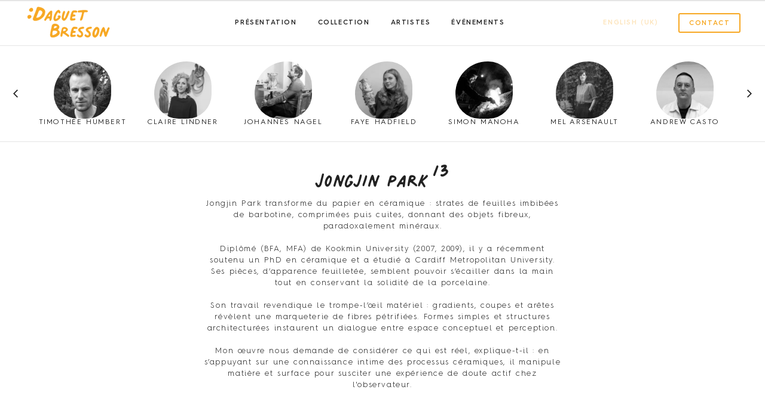

--- FILE ---
content_type: text/html; charset=UTF-8
request_url: https://daguetbresson.art/collection/jongjin-park/
body_size: 45191
content:
<!DOCTYPE html>
<html lang="fr-FR" prefix="og: https://ogp.me/ns#">
<head>
<meta charset="UTF-8">
<link rel="profile" href="http://gmpg.org/xfn/11">
<link rel="pingback" href="https://daguetbresson.art/xmlrpc.php">

<meta name="viewport" content="width=device-width, initial-scale=1" />

<!-- Google Tag Manager for WordPress by gtm4wp.com -->
<script data-cfasync="false" data-pagespeed-no-defer>
	var gtm4wp_datalayer_name = "dataLayer";
	var dataLayer = dataLayer || [];

	const gtm4wp_scrollerscript_debugmode         = false;
	const gtm4wp_scrollerscript_callbacktime      = 100;
	const gtm4wp_scrollerscript_readerlocation    = 150;
	const gtm4wp_scrollerscript_contentelementid  = "content";
	const gtm4wp_scrollerscript_scannertime       = 60;
</script>
<!-- End Google Tag Manager for WordPress by gtm4wp.com -->
<!-- Optimisation des moteurs de recherche par Rank Math PRO - https://rankmath.com/ -->
<title>Jongjin Park | DAGUET BRESSON</title><link rel="preload" as="image" href="https://daguetbresson.art/wp-content/uploads/2022/12/YES_0189-3-1024x1024.jpg" imagesrcset="https://daguetbresson.art/wp-content/uploads/2022/12/YES_0189-3-1024x1024.jpg 1024w, https://daguetbresson.art/wp-content/uploads/2022/12/YES_0189-3-300x300.jpg 300w, https://daguetbresson.art/wp-content/uploads/2022/12/YES_0189-3-150x150.jpg 150w, https://daguetbresson.art/wp-content/uploads/2022/12/YES_0189-3-768x768.jpg 768w, https://daguetbresson.art/wp-content/uploads/2022/12/YES_0189-3-1536x1536.jpg 1536w, https://daguetbresson.art/wp-content/uploads/2022/12/YES_0189-3-2048x2048.jpg 2048w, https://daguetbresson.art/wp-content/uploads/2022/12/YES_0189-3-230x230.jpg 230w, https://daguetbresson.art/wp-content/uploads/2022/12/YES_0189-3-400x400.jpg 400w, https://daguetbresson.art/wp-content/uploads/2022/12/YES_0189-3-600x600.jpg 600w, https://daguetbresson.art/wp-content/uploads/2022/12/YES_0189-3-640x640.jpg 640w, https://daguetbresson.art/wp-content/uploads/2022/12/YES_0189-3-100x100.jpg 100w" imagesizes="(max-width: 1024px) 100vw, 1024px" fetchpriority="high">
<meta name="robots" content="follow, index, max-snippet:-1, max-video-preview:-1, max-image-preview:large"/>
<link rel="canonical" href="https://daguetbresson.art/collection/jongjin-park/" />
<meta property="og:locale" content="fr_FR" />
<meta property="og:type" content="article" />
<meta property="og:title" content="Jongjin Park | DAGUET BRESSON" />
<meta property="og:url" content="https://daguetbresson.art/collection/jongjin-park/" />
<meta property="og:site_name" content="Florian DAGUET BRESSON" />
<meta property="og:image" content="https://daguetbresson.art/wp-content/uploads/2022/04/jongjin-park-featured-image.jpg" />
<meta property="og:image:secure_url" content="https://daguetbresson.art/wp-content/uploads/2022/04/jongjin-park-featured-image.jpg" />
<meta property="og:image:width" content="720" />
<meta property="og:image:height" content="720" />
<meta property="og:image:type" content="image/jpeg" />
<meta name="twitter:card" content="summary_large_image" />
<meta name="twitter:title" content="Jongjin Park | DAGUET BRESSON" />
<meta name="twitter:label1" content="Collection" />
<meta name="twitter:data1" content="13" />
<script type="application/ld+json" class="rank-math-schema-pro">{"@context":"https://schema.org","@graph":[{"@type":"Organization","@id":"https://daguetbresson.art/#organization","name":"Florian DAGUET BRESSON"},{"@type":"WebSite","@id":"https://daguetbresson.art/#website","url":"https://daguetbresson.art","name":"Florian DAGUET BRESSON","alternateName":"Florian DAGUET BRESSON","publisher":{"@id":"https://daguetbresson.art/#organization"},"inLanguage":"fr-FR"},{"@type":"CollectionPage","@id":"https://daguetbresson.art/collection/jongjin-park/#webpage","url":"https://daguetbresson.art/collection/jongjin-park/","name":"Jongjin Park | DAGUET BRESSON","isPartOf":{"@id":"https://daguetbresson.art/#website"},"inLanguage":"fr-FR"}]}</script>
<!-- /Extension Rank Math WordPress SEO -->

<link rel='dns-prefetch' href='//fonts.googleapis.com' />
<link rel="alternate" type="application/rss+xml" title="DAGUET BRESSON &raquo; Flux" href="https://daguetbresson.art/feed/" />
<link rel="alternate" type="application/rss+xml" title="DAGUET BRESSON &raquo; Flux des commentaires" href="https://daguetbresson.art/comments/feed/" />
<link rel="alternate" type="application/rss+xml" title="Flux pour DAGUET BRESSON &raquo; Jongjin Park Catégorie" href="https://daguetbresson.art/collection/jongjin-park/feed/" />
		<!-- This site uses the Google Analytics by MonsterInsights plugin v8.14.1 - Using Analytics tracking - https://www.monsterinsights.com/ -->
							<script src="//www.googletagmanager.com/gtag/js?id=G-9K0FR2SF3N"  data-cfasync="false" data-wpfc-render="false" type="text/javascript" async></script>
			<script data-cfasync="false" data-wpfc-render="false" type="text/javascript">
				var mi_version = '8.14.1';
				var mi_track_user = true;
				var mi_no_track_reason = '';
				
								var disableStrs = [
										'ga-disable-G-9K0FR2SF3N',
														];

				/* Function to detect opted out users */
				function __gtagTrackerIsOptedOut() {
					for (var index = 0; index < disableStrs.length; index++) {
						if (document.cookie.indexOf(disableStrs[index] + '=true') > -1) {
							return true;
						}
					}

					return false;
				}

				/* Disable tracking if the opt-out cookie exists. */
				if (__gtagTrackerIsOptedOut()) {
					for (var index = 0; index < disableStrs.length; index++) {
						window[disableStrs[index]] = true;
					}
				}

				/* Opt-out function */
				function __gtagTrackerOptout() {
					for (var index = 0; index < disableStrs.length; index++) {
						document.cookie = disableStrs[index] + '=true; expires=Thu, 31 Dec 2099 23:59:59 UTC; path=/';
						window[disableStrs[index]] = true;
					}
				}

				if ('undefined' === typeof gaOptout) {
					function gaOptout() {
						__gtagTrackerOptout();
					}
				}
								window.dataLayer = window.dataLayer || [];

				window.MonsterInsightsDualTracker = {
					helpers: {},
					trackers: {},
				};
				if (mi_track_user) {
					function __gtagDataLayer() {
						dataLayer.push(arguments);
					}

					function __gtagTracker(type, name, parameters) {
						if (!parameters) {
							parameters = {};
						}

						if (parameters.send_to) {
							__gtagDataLayer.apply(null, arguments);
							return;
						}

						if (type === 'event') {
														parameters.send_to = monsterinsights_frontend.v4_id;
							var hookName = name;
							if (typeof parameters['event_category'] !== 'undefined') {
								hookName = parameters['event_category'] + ':' + name;
							}

							if (typeof MonsterInsightsDualTracker.trackers[hookName] !== 'undefined') {
								MonsterInsightsDualTracker.trackers[hookName](parameters);
							} else {
								__gtagDataLayer('event', name, parameters);
							}
							
													} else {
							__gtagDataLayer.apply(null, arguments);
						}
					}

					__gtagTracker('js', new Date());
					__gtagTracker('set', {
						'developer_id.dZGIzZG': true,
											});
										__gtagTracker('config', 'G-9K0FR2SF3N', {"forceSSL":"true","anonymize_ip":"true","link_attribution":"true"} );
															window.gtag = __gtagTracker;										(function () {
						/* https://developers.google.com/analytics/devguides/collection/analyticsjs/ */
						/* ga and __gaTracker compatibility shim. */
						var noopfn = function () {
							return null;
						};
						var newtracker = function () {
							return new Tracker();
						};
						var Tracker = function () {
							return null;
						};
						var p = Tracker.prototype;
						p.get = noopfn;
						p.set = noopfn;
						p.send = function () {
							var args = Array.prototype.slice.call(arguments);
							args.unshift('send');
							__gaTracker.apply(null, args);
						};
						var __gaTracker = function () {
							var len = arguments.length;
							if (len === 0) {
								return;
							}
							var f = arguments[len - 1];
							if (typeof f !== 'object' || f === null || typeof f.hitCallback !== 'function') {
								if ('send' === arguments[0]) {
									var hitConverted, hitObject = false, action;
									if ('event' === arguments[1]) {
										if ('undefined' !== typeof arguments[3]) {
											hitObject = {
												'eventAction': arguments[3],
												'eventCategory': arguments[2],
												'eventLabel': arguments[4],
												'value': arguments[5] ? arguments[5] : 1,
											}
										}
									}
									if ('pageview' === arguments[1]) {
										if ('undefined' !== typeof arguments[2]) {
											hitObject = {
												'eventAction': 'page_view',
												'page_path': arguments[2],
											}
										}
									}
									if (typeof arguments[2] === 'object') {
										hitObject = arguments[2];
									}
									if (typeof arguments[5] === 'object') {
										Object.assign(hitObject, arguments[5]);
									}
									if ('undefined' !== typeof arguments[1].hitType) {
										hitObject = arguments[1];
										if ('pageview' === hitObject.hitType) {
											hitObject.eventAction = 'page_view';
										}
									}
									if (hitObject) {
										action = 'timing' === arguments[1].hitType ? 'timing_complete' : hitObject.eventAction;
										hitConverted = mapArgs(hitObject);
										__gtagTracker('event', action, hitConverted);
									}
								}
								return;
							}

							function mapArgs(args) {
								var arg, hit = {};
								var gaMap = {
									'eventCategory': 'event_category',
									'eventAction': 'event_action',
									'eventLabel': 'event_label',
									'eventValue': 'event_value',
									'nonInteraction': 'non_interaction',
									'timingCategory': 'event_category',
									'timingVar': 'name',
									'timingValue': 'value',
									'timingLabel': 'event_label',
									'page': 'page_path',
									'location': 'page_location',
									'title': 'page_title',
								};
								for (arg in args) {
																		if (!(!args.hasOwnProperty(arg) || !gaMap.hasOwnProperty(arg))) {
										hit[gaMap[arg]] = args[arg];
									} else {
										hit[arg] = args[arg];
									}
								}
								return hit;
							}

							try {
								f.hitCallback();
							} catch (ex) {
							}
						};
						__gaTracker.create = newtracker;
						__gaTracker.getByName = newtracker;
						__gaTracker.getAll = function () {
							return [];
						};
						__gaTracker.remove = noopfn;
						__gaTracker.loaded = true;
						window['__gaTracker'] = __gaTracker;
					})();
									} else {
										console.log("");
					(function () {
						function __gtagTracker() {
							return null;
						}

						window['__gtagTracker'] = __gtagTracker;
						window['gtag'] = __gtagTracker;
					})();
									}
			</script>
				<!-- / Google Analytics by MonsterInsights -->
		<style id='wp-img-auto-sizes-contain-inline-css' type='text/css'>
img:is([sizes=auto i],[sizes^="auto," i]){contain-intrinsic-size:3000px 1500px}
/*# sourceURL=wp-img-auto-sizes-contain-inline-css */
</style>
<style id='wp-emoji-styles-inline-css' type='text/css'>

	img.wp-smiley, img.emoji {
		display: inline !important;
		border: none !important;
		box-shadow: none !important;
		height: 1em !important;
		width: 1em !important;
		margin: 0 0.07em !important;
		vertical-align: -0.1em !important;
		background: none !important;
		padding: 0 !important;
	}
/*# sourceURL=wp-emoji-styles-inline-css */
</style>
<link rel='stylesheet' id='wp-block-library-css' href='https://daguetbresson.art/wp-includes/css/dist/block-library/style.min.css?ver=6.9' type='text/css' media='all' />
<style id='classic-theme-styles-inline-css' type='text/css'>
/*! This file is auto-generated */
.wp-block-button__link{color:#fff;background-color:#32373c;border-radius:9999px;box-shadow:none;text-decoration:none;padding:calc(.667em + 2px) calc(1.333em + 2px);font-size:1.125em}.wp-block-file__button{background:#32373c;color:#fff;text-decoration:none}
/*# sourceURL=/wp-includes/css/classic-themes.min.css */
</style>
<link rel='stylesheet' id='jet-engine-frontend-css' href='https://daguetbresson.art/wp-content/plugins/jet-engine/assets/css/frontend.css?ver=3.7.9.1' type='text/css' media='all' />
<style id='global-styles-inline-css' type='text/css'>
:root{--wp--preset--aspect-ratio--square: 1;--wp--preset--aspect-ratio--4-3: 4/3;--wp--preset--aspect-ratio--3-4: 3/4;--wp--preset--aspect-ratio--3-2: 3/2;--wp--preset--aspect-ratio--2-3: 2/3;--wp--preset--aspect-ratio--16-9: 16/9;--wp--preset--aspect-ratio--9-16: 9/16;--wp--preset--color--black: #000000;--wp--preset--color--cyan-bluish-gray: #abb8c3;--wp--preset--color--white: #ffffff;--wp--preset--color--pale-pink: #f78da7;--wp--preset--color--vivid-red: #cf2e2e;--wp--preset--color--luminous-vivid-orange: #ff6900;--wp--preset--color--luminous-vivid-amber: #fcb900;--wp--preset--color--light-green-cyan: #7bdcb5;--wp--preset--color--vivid-green-cyan: #00d084;--wp--preset--color--pale-cyan-blue: #8ed1fc;--wp--preset--color--vivid-cyan-blue: #0693e3;--wp--preset--color--vivid-purple: #9b51e0;--wp--preset--gradient--vivid-cyan-blue-to-vivid-purple: linear-gradient(135deg,rgb(6,147,227) 0%,rgb(155,81,224) 100%);--wp--preset--gradient--light-green-cyan-to-vivid-green-cyan: linear-gradient(135deg,rgb(122,220,180) 0%,rgb(0,208,130) 100%);--wp--preset--gradient--luminous-vivid-amber-to-luminous-vivid-orange: linear-gradient(135deg,rgb(252,185,0) 0%,rgb(255,105,0) 100%);--wp--preset--gradient--luminous-vivid-orange-to-vivid-red: linear-gradient(135deg,rgb(255,105,0) 0%,rgb(207,46,46) 100%);--wp--preset--gradient--very-light-gray-to-cyan-bluish-gray: linear-gradient(135deg,rgb(238,238,238) 0%,rgb(169,184,195) 100%);--wp--preset--gradient--cool-to-warm-spectrum: linear-gradient(135deg,rgb(74,234,220) 0%,rgb(151,120,209) 20%,rgb(207,42,186) 40%,rgb(238,44,130) 60%,rgb(251,105,98) 80%,rgb(254,248,76) 100%);--wp--preset--gradient--blush-light-purple: linear-gradient(135deg,rgb(255,206,236) 0%,rgb(152,150,240) 100%);--wp--preset--gradient--blush-bordeaux: linear-gradient(135deg,rgb(254,205,165) 0%,rgb(254,45,45) 50%,rgb(107,0,62) 100%);--wp--preset--gradient--luminous-dusk: linear-gradient(135deg,rgb(255,203,112) 0%,rgb(199,81,192) 50%,rgb(65,88,208) 100%);--wp--preset--gradient--pale-ocean: linear-gradient(135deg,rgb(255,245,203) 0%,rgb(182,227,212) 50%,rgb(51,167,181) 100%);--wp--preset--gradient--electric-grass: linear-gradient(135deg,rgb(202,248,128) 0%,rgb(113,206,126) 100%);--wp--preset--gradient--midnight: linear-gradient(135deg,rgb(2,3,129) 0%,rgb(40,116,252) 100%);--wp--preset--font-size--small: 13px;--wp--preset--font-size--medium: 20px;--wp--preset--font-size--large: 36px;--wp--preset--font-size--x-large: 42px;--wp--preset--spacing--20: 0.44rem;--wp--preset--spacing--30: 0.67rem;--wp--preset--spacing--40: 1rem;--wp--preset--spacing--50: 1.5rem;--wp--preset--spacing--60: 2.25rem;--wp--preset--spacing--70: 3.38rem;--wp--preset--spacing--80: 5.06rem;--wp--preset--shadow--natural: 6px 6px 9px rgba(0, 0, 0, 0.2);--wp--preset--shadow--deep: 12px 12px 50px rgba(0, 0, 0, 0.4);--wp--preset--shadow--sharp: 6px 6px 0px rgba(0, 0, 0, 0.2);--wp--preset--shadow--outlined: 6px 6px 0px -3px rgb(255, 255, 255), 6px 6px rgb(0, 0, 0);--wp--preset--shadow--crisp: 6px 6px 0px rgb(0, 0, 0);}:where(.is-layout-flex){gap: 0.5em;}:where(.is-layout-grid){gap: 0.5em;}body .is-layout-flex{display: flex;}.is-layout-flex{flex-wrap: wrap;align-items: center;}.is-layout-flex > :is(*, div){margin: 0;}body .is-layout-grid{display: grid;}.is-layout-grid > :is(*, div){margin: 0;}:where(.wp-block-columns.is-layout-flex){gap: 2em;}:where(.wp-block-columns.is-layout-grid){gap: 2em;}:where(.wp-block-post-template.is-layout-flex){gap: 1.25em;}:where(.wp-block-post-template.is-layout-grid){gap: 1.25em;}.has-black-color{color: var(--wp--preset--color--black) !important;}.has-cyan-bluish-gray-color{color: var(--wp--preset--color--cyan-bluish-gray) !important;}.has-white-color{color: var(--wp--preset--color--white) !important;}.has-pale-pink-color{color: var(--wp--preset--color--pale-pink) !important;}.has-vivid-red-color{color: var(--wp--preset--color--vivid-red) !important;}.has-luminous-vivid-orange-color{color: var(--wp--preset--color--luminous-vivid-orange) !important;}.has-luminous-vivid-amber-color{color: var(--wp--preset--color--luminous-vivid-amber) !important;}.has-light-green-cyan-color{color: var(--wp--preset--color--light-green-cyan) !important;}.has-vivid-green-cyan-color{color: var(--wp--preset--color--vivid-green-cyan) !important;}.has-pale-cyan-blue-color{color: var(--wp--preset--color--pale-cyan-blue) !important;}.has-vivid-cyan-blue-color{color: var(--wp--preset--color--vivid-cyan-blue) !important;}.has-vivid-purple-color{color: var(--wp--preset--color--vivid-purple) !important;}.has-black-background-color{background-color: var(--wp--preset--color--black) !important;}.has-cyan-bluish-gray-background-color{background-color: var(--wp--preset--color--cyan-bluish-gray) !important;}.has-white-background-color{background-color: var(--wp--preset--color--white) !important;}.has-pale-pink-background-color{background-color: var(--wp--preset--color--pale-pink) !important;}.has-vivid-red-background-color{background-color: var(--wp--preset--color--vivid-red) !important;}.has-luminous-vivid-orange-background-color{background-color: var(--wp--preset--color--luminous-vivid-orange) !important;}.has-luminous-vivid-amber-background-color{background-color: var(--wp--preset--color--luminous-vivid-amber) !important;}.has-light-green-cyan-background-color{background-color: var(--wp--preset--color--light-green-cyan) !important;}.has-vivid-green-cyan-background-color{background-color: var(--wp--preset--color--vivid-green-cyan) !important;}.has-pale-cyan-blue-background-color{background-color: var(--wp--preset--color--pale-cyan-blue) !important;}.has-vivid-cyan-blue-background-color{background-color: var(--wp--preset--color--vivid-cyan-blue) !important;}.has-vivid-purple-background-color{background-color: var(--wp--preset--color--vivid-purple) !important;}.has-black-border-color{border-color: var(--wp--preset--color--black) !important;}.has-cyan-bluish-gray-border-color{border-color: var(--wp--preset--color--cyan-bluish-gray) !important;}.has-white-border-color{border-color: var(--wp--preset--color--white) !important;}.has-pale-pink-border-color{border-color: var(--wp--preset--color--pale-pink) !important;}.has-vivid-red-border-color{border-color: var(--wp--preset--color--vivid-red) !important;}.has-luminous-vivid-orange-border-color{border-color: var(--wp--preset--color--luminous-vivid-orange) !important;}.has-luminous-vivid-amber-border-color{border-color: var(--wp--preset--color--luminous-vivid-amber) !important;}.has-light-green-cyan-border-color{border-color: var(--wp--preset--color--light-green-cyan) !important;}.has-vivid-green-cyan-border-color{border-color: var(--wp--preset--color--vivid-green-cyan) !important;}.has-pale-cyan-blue-border-color{border-color: var(--wp--preset--color--pale-cyan-blue) !important;}.has-vivid-cyan-blue-border-color{border-color: var(--wp--preset--color--vivid-cyan-blue) !important;}.has-vivid-purple-border-color{border-color: var(--wp--preset--color--vivid-purple) !important;}.has-vivid-cyan-blue-to-vivid-purple-gradient-background{background: var(--wp--preset--gradient--vivid-cyan-blue-to-vivid-purple) !important;}.has-light-green-cyan-to-vivid-green-cyan-gradient-background{background: var(--wp--preset--gradient--light-green-cyan-to-vivid-green-cyan) !important;}.has-luminous-vivid-amber-to-luminous-vivid-orange-gradient-background{background: var(--wp--preset--gradient--luminous-vivid-amber-to-luminous-vivid-orange) !important;}.has-luminous-vivid-orange-to-vivid-red-gradient-background{background: var(--wp--preset--gradient--luminous-vivid-orange-to-vivid-red) !important;}.has-very-light-gray-to-cyan-bluish-gray-gradient-background{background: var(--wp--preset--gradient--very-light-gray-to-cyan-bluish-gray) !important;}.has-cool-to-warm-spectrum-gradient-background{background: var(--wp--preset--gradient--cool-to-warm-spectrum) !important;}.has-blush-light-purple-gradient-background{background: var(--wp--preset--gradient--blush-light-purple) !important;}.has-blush-bordeaux-gradient-background{background: var(--wp--preset--gradient--blush-bordeaux) !important;}.has-luminous-dusk-gradient-background{background: var(--wp--preset--gradient--luminous-dusk) !important;}.has-pale-ocean-gradient-background{background: var(--wp--preset--gradient--pale-ocean) !important;}.has-electric-grass-gradient-background{background: var(--wp--preset--gradient--electric-grass) !important;}.has-midnight-gradient-background{background: var(--wp--preset--gradient--midnight) !important;}.has-small-font-size{font-size: var(--wp--preset--font-size--small) !important;}.has-medium-font-size{font-size: var(--wp--preset--font-size--medium) !important;}.has-large-font-size{font-size: var(--wp--preset--font-size--large) !important;}.has-x-large-font-size{font-size: var(--wp--preset--font-size--x-large) !important;}
:where(.wp-block-post-template.is-layout-flex){gap: 1.25em;}:where(.wp-block-post-template.is-layout-grid){gap: 1.25em;}
:where(.wp-block-term-template.is-layout-flex){gap: 1.25em;}:where(.wp-block-term-template.is-layout-grid){gap: 1.25em;}
:where(.wp-block-columns.is-layout-flex){gap: 2em;}:where(.wp-block-columns.is-layout-grid){gap: 2em;}
:root :where(.wp-block-pullquote){font-size: 1.5em;line-height: 1.6;}
/*# sourceURL=global-styles-inline-css */
</style>
<style id='woocommerce-inline-inline-css' type='text/css'>
.woocommerce form .form-row .required { visibility: visible; }
/*# sourceURL=woocommerce-inline-inline-css */
</style>
<link rel='stylesheet' id='trp-language-switcher-style-css' href='https://daguetbresson.art/wp-content/cache/background-css/daguetbresson.art/wp-content/plugins/translatepress-multilingual/assets/css/trp-language-switcher.css?ver=3.0.7&wpr_t=1768589458' type='text/css' media='all' />
<link rel='stylesheet' id='font-awesome-css' href='https://daguetbresson.art/wp-content/plugins/elementor/assets/lib/font-awesome/css/font-awesome.min.css?ver=4.7.0' type='text/css' media='all' />
<link rel='stylesheet' id='kava-theme-style-css' href='https://daguetbresson.art/wp-content/themes/kava-child/style.css?ver=2.1.4' type='text/css' media='all' />
<style id='kava-theme-style-inline-css' type='text/css'>
/* #Typography */body {font-style: normal;font-weight: 300;font-size: 14px;line-height: 1.6;font-family: Roboto, sans-serif;letter-spacing: 0px;text-align: left;color: #3b3d42;}h1,.h1-style {font-style: normal;font-weight: 400;font-size: 34px;line-height: 1.4;font-family: Roboto, sans-serif;letter-spacing: 0px;text-align: inherit;color: #3b3d42;}h2,.h2-style {font-style: normal;font-weight: 400;font-size: 24px;line-height: 1.4;font-family: Roboto, sans-serif;letter-spacing: 0px;text-align: inherit;color: #3b3d42;}h3,.h3-style {font-style: normal;font-weight: 400;font-size: 21px;line-height: 1.4;font-family: Roboto, sans-serif;letter-spacing: 0px;text-align: inherit;color: #3b3d42;}h4,.h4-style {font-style: normal;font-weight: 400;font-size: 20px;line-height: 1.5;font-family: Roboto, sans-serif;letter-spacing: 0px;text-align: inherit;color: #3b3d42;}h5,.h5-style {font-style: normal;font-weight: 300;font-size: 18px;line-height: 1.5;font-family: Roboto, sans-serif;letter-spacing: 0px;text-align: inherit;color: #3b3d42;}h6,.h6-style {font-style: normal;font-weight: 500;font-size: 14px;line-height: 1.5;font-family: Roboto, sans-serif;letter-spacing: 0px;text-align: inherit;color: #3b3d42;}@media (min-width: 1200px) {h1,.h1-style { font-size: 56px; }h2,.h2-style { font-size: 40px; }h3,.h3-style { font-size: 28px; }}a,h1 a:hover,h2 a:hover,h3 a:hover,h4 a:hover,h5 a:hover,h6 a:hover { color: #398ffc; }a:hover { color: #3b3d42; }blockquote {color: #398ffc;}/* #Header */.site-header__wrap {background-color: #ffffff;background-repeat: repeat;background-position: center top;background-attachment: scroll;;}/* ##Top Panel */.top-panel {color: #a1a2a4;background-color: #ffffff;}/* #Main Menu */.main-navigation {font-style: normal;font-weight: 400;font-size: 14px;line-height: 1.4;font-family: Roboto, sans-serif;letter-spacing: 0px;}.main-navigation a,.menu-item-has-children:before {color: #a1a2a4;}.main-navigation a:hover,.main-navigation .current_page_item>a,.main-navigation .current-menu-item>a,.main-navigation .current_page_ancestor>a,.main-navigation .current-menu-ancestor>a {color: #3b3d42;}/* #Mobile Menu */.mobile-menu-toggle-button {color: #ffffff;background-color: #398ffc;}/* #Social */.social-list a {color: #a1a2a4;}.social-list a:hover {color: #398ffc;}/* #Breadcrumbs */.breadcrumbs_item {font-style: normal;font-weight: 400;font-size: 11px;line-height: 1.5;font-family: Roboto, sans-serif;letter-spacing: 0px;}.breadcrumbs_item_sep,.breadcrumbs_item_link {color: #a1a2a4;}.breadcrumbs_item_link:hover {color: #398ffc;}/* #Post navigation */.post-navigation-container i {color: #a1a2a4;}.post-navigation-container .nav-links a:hover .post-title,.post-navigation-container .nav-links a:hover .nav-text {color: #398ffc;}.post-navigation-container .nav-links a:hover i {color: #3b3d42;}/* #Pagination */.posts-list-navigation .pagination .page-numbers,.page-links > span,.page-links > a {color: #a1a2a4;}.posts-list-navigation .pagination a.page-numbers:hover,.posts-list-navigation .pagination .page-numbers.current,.page-links > a:hover,.page-links > span {color: #3b3d42;}.posts-list-navigation .pagination .next,.posts-list-navigation .pagination .prev {color: #398ffc;}.posts-list-navigation .pagination .next:hover,.posts-list-navigation .pagination .prev:hover {color: #3b3d42;}/* #Button Appearance Styles (regular scheme) */.btn,button,input[type='button'],input[type='reset'],input[type='submit'] {font-style: normal;font-weight: 900;font-size: 11px;line-height: 1;font-family: Roboto, sans-serif;letter-spacing: 1px;color: #ffffff;background-color: #398ffc;}.btn:hover,button:hover,input[type='button']:hover,input[type='reset']:hover,input[type='submit']:hover,input[type='reset']:hover {color: #ffffff;background-color: rgb(95,181,255);}.btn.invert-button {color: #ffffff;}.btn.invert-button:hover {color: #ffffff;border-color: #398ffc;background-color: #398ffc;}/* #Totop Button */#toTop {padding: 0px 0px;border-radius: 0px;background-color: ;color: ;}#toTop:hover {background-color: ;color: ;}input,optgroup,select,textarea {font-size: 14px;}/* #Comment, Contact, Password Forms */.comment-form .submit,.wpcf7-submit,.post-password-form label + input {font-style: normal;font-weight: 900;font-size: 11px;line-height: 1;font-family: Roboto, sans-serif;letter-spacing: 1px;color: #ffffff;background-color: #398ffc;}.comment-form .submit:hover,.wpcf7-submit:hover,.post-password-form label + input:hover {color: #ffffff;background-color: rgb(95,181,255);}.comment-reply-title {font-style: normal;font-weight: 400;font-size: 20px;line-height: 1.5;font-family: Roboto, sans-serif;letter-spacing: 0px;color: #3b3d42;}/* Cookies consent */.comment-form-cookies-consent input[type='checkbox']:checked ~ label[for=wp-comment-cookies-consent]:before {color: #ffffff;border-color: #398ffc;background-color: #398ffc;}/* #Comment Reply Link */#cancel-comment-reply-link {color: #398ffc;}#cancel-comment-reply-link:hover {color: #3b3d42;}/* #Comment item */.comment-body .fn {font-style: normal;font-weight: 500;font-size: 14px;line-height: 1.5;font-family: Roboto, sans-serif;letter-spacing: 0px;color: #3b3d42;}.comment-date__time {color: #a1a2a4;}.comment-reply-link {font-style: normal;font-weight: 900;font-size: 11px;line-height: 1;font-family: Roboto, sans-serif;letter-spacing: 1px;}/* #Input Placeholders */::-webkit-input-placeholder { color: #a1a2a4; }::-moz-placeholder{ color: #a1a2a4; }:-moz-placeholder{ color: #a1a2a4; }:-ms-input-placeholder{ color: #a1a2a4; }/* #Entry Meta */.posted-on,.cat-links,.byline,.tags-links {color: #a1a2a4;}.comments-button {color: #a1a2a4;}.comments-button:hover {color: #ffffff;background-color: #398ffc;}.btn-style .post-categories a {color: #ffffff;background-color: #398ffc;}.btn-style .post-categories a:hover {color: #ffffff;background-color: rgb(95,181,255);}.sticky-label {color: #ffffff;background-color: #398ffc;}/* Posts List Item Invert */.invert-hover.has-post-thumbnail:hover,.invert-hover.has-post-thumbnail:hover .posted-on,.invert-hover.has-post-thumbnail:hover .cat-links,.invert-hover.has-post-thumbnail:hover .byline,.invert-hover.has-post-thumbnail:hover .tags-links,.invert-hover.has-post-thumbnail:hover .entry-meta,.invert-hover.has-post-thumbnail:hover a,.invert-hover.has-post-thumbnail:hover .btn-icon,.invert-item.has-post-thumbnail,.invert-item.has-post-thumbnail .posted-on,.invert-item.has-post-thumbnail .cat-links,.invert-item.has-post-thumbnail .byline,.invert-item.has-post-thumbnail .tags-links,.invert-item.has-post-thumbnail .entry-meta,.invert-item.has-post-thumbnail a,.invert-item.has-post-thumbnail .btn:hover,.invert-item.has-post-thumbnail .btn-style .post-categories a:hover,.invert,.invert .entry-title,.invert a,.invert .byline,.invert .posted-on,.invert .cat-links,.invert .tags-links {color: #ffffff;}.invert-hover.has-post-thumbnail:hover a:hover,.invert-hover.has-post-thumbnail:hover .btn-icon:hover,.invert-item.has-post-thumbnail a:hover,.invert a:hover {color: #398ffc;}.invert-hover.has-post-thumbnail .btn,.invert-item.has-post-thumbnail .comments-button,.posts-list--default.list-style-v10 .invert.default-item .comments-button{color: #ffffff;background-color: #398ffc;}.invert-hover.has-post-thumbnail .btn:hover,.invert-item.has-post-thumbnail .comments-button:hover,.posts-list--default.list-style-v10 .invert.default-item .comments-button:hover {color: #398ffc;background-color: #ffffff;}/* Default Posts List */.list-style-v8 .comments-link {color: #a1a2a4;}.list-style-v8 .comments-link:hover {color: #3b3d42;}/* Creative Posts List */.creative-item .entry-title a:hover {color: #398ffc;}.list-style-default .creative-item a,.creative-item .btn-icon {color: #a1a2a4;}.list-style-default .creative-item a:hover,.creative-item .btn-icon:hover {color: #398ffc;}.list-style-default .creative-item .btn,.list-style-default .creative-item .btn:hover,.list-style-default .creative-item .comments-button:hover {color: #ffffff;}.creative-item__title-first-letter {font-style: normal;font-weight: 400;font-family: Roboto, sans-serif;color: #3b3d42;}.posts-list--creative.list-style-v10 .creative-item:before {background-color: #398ffc;box-shadow: 0px 0px 0px 8px rgba(57,143,252,0.25);}.posts-list--creative.list-style-v10 .creative-item__post-date {font-style: normal;font-weight: 400;font-size: 20px;line-height: 1.5;font-family: Roboto, sans-serif;letter-spacing: 0px;color: #398ffc;}.posts-list--creative.list-style-v10 .creative-item__post-date a {color: #398ffc;}.posts-list--creative.list-style-v10 .creative-item__post-date a:hover {color: #3b3d42;}/* Creative Posts List style-v2 */.list-style-v2 .creative-item .entry-title,.list-style-v9 .creative-item .entry-title {font-style: normal;font-weight: 400;font-size: 20px;line-height: 1.5;font-family: Roboto, sans-serif;letter-spacing: 0px;}/* Image Post Format */.post_format-post-format-image .post-thumbnail__link:before {color: #ffffff;background-color: #398ffc;}/* Gallery Post Format */.post_format-post-format-gallery .swiper-button-prev,.post_format-post-format-gallery .swiper-button-next {color: #a1a2a4;}.post_format-post-format-gallery .swiper-button-prev:hover,.post_format-post-format-gallery .swiper-button-next:hover {color: #3b3d42;}/* Link Post Format */.post_format-post-format-quote .post-format-quote {color: #ffffff;background-color: #398ffc;}.post_format-post-format-quote .post-format-quote:before {color: #398ffc;background-color: #ffffff;}/* Post Author */.post-author__title a {color: #398ffc;}.post-author__title a:hover {color: #3b3d42;}.invert .post-author__title a {color: #ffffff;}.invert .post-author__title a:hover {color: #398ffc;}/* Single Post */.single-post blockquote {border-color: #398ffc;}.single-post:not(.post-template-single-layout-4):not(.post-template-single-layout-7) .tags-links a:hover {color: #ffffff;border-color: #398ffc;background-color: #398ffc;}.single-header-3 .post-author .byline,.single-header-4 .post-author .byline,.single-header-5 .post-author .byline {font-style: normal;font-weight: 400;font-size: 20px;line-height: 1.5;font-family: Roboto, sans-serif;letter-spacing: 0px;}.single-header-8,.single-header-10 .entry-header {background-color: #398ffc;}.single-header-8.invert a:hover,.single-header-10.invert a:hover {color: rgba(255,255,255,0.5);}.single-header-3 a.comments-button,.single-header-10 a.comments-button {border: 1px solid #ffffff;}.single-header-3 a.comments-button:hover,.single-header-10 a.comments-button:hover {color: #398ffc;background-color: #ffffff;}/* Page preloader */.page-preloader {border-top-color: #398ffc;border-right-color: #398ffc;}/* Logo */.site-logo__link,.site-logo__link:hover {color: #398ffc;}/* Page title */.page-title {font-style: normal;font-weight: 400;font-size: 24px;line-height: 1.4;font-family: Roboto, sans-serif;letter-spacing: 0px;color: #3b3d42;}@media (min-width: 1200px) {.page-title { font-size: 40px; }}/* Grid Posts List */.posts-list.list-style-v3 .comments-link {border-color: #398ffc;}.posts-list.list-style-v4 .comments-link {color: #a1a2a4;}.posts-list.list-style-v4 .posts-list__item.grid-item .grid-item-wrap .comments-link:hover {color: #ffffff;background-color: #398ffc;}/* Posts List Grid Item Invert */.grid-item-wrap.invert,.grid-item-wrap.invert .posted-on,.grid-item-wrap.invert .cat-links,.grid-item-wrap.invert .byline,.grid-item-wrap.invert .tags-links,.grid-item-wrap.invert .entry-meta,.grid-item-wrap.invert a,.grid-item-wrap.invert .btn-icon,.grid-item-wrap.invert .comments-button {color: #ffffff;}/* Posts List Grid-5 Item Invert */.list-style-v5 .grid-item-wrap.invert .posted-on,.list-style-v5 .grid-item-wrap.invert .cat-links,.list-style-v5 .grid-item-wrap.invert .byline,.list-style-v5 .grid-item-wrap.invert .tags-links,.list-style-v5 .grid-item-wrap.invert .posted-on a,.list-style-v5 .grid-item-wrap.invert .cat-links a,.list-style-v5 .grid-item-wrap.invert .tags-links a,.list-style-v5 .grid-item-wrap.invert .byline a,.list-style-v5 .grid-item-wrap.invert .comments-link,.list-style-v5 .grid-item-wrap.invert .entry-title a:hover {color: #398ffc;}.list-style-v5 .grid-item-wrap.invert .posted-on a:hover,.list-style-v5 .grid-item-wrap.invert .cat-links a:hover,.list-style-v5 .grid-item-wrap.invert .tags-links a:hover,.list-style-v5 .grid-item-wrap.invert .byline a:hover,.list-style-v5 .grid-item-wrap.invert .comments-link:hover {color: #ffffff;}/* Posts List Grid-6 Item Invert */.posts-list.list-style-v6 .posts-list__item.grid-item .grid-item-wrap .cat-links a,.posts-list.list-style-v7 .posts-list__item.grid-item .grid-item-wrap .cat-links a {color: #ffffff;background-color: #398ffc;}.posts-list.list-style-v6 .posts-list__item.grid-item .grid-item-wrap .cat-links a:hover,.posts-list.list-style-v7 .posts-list__item.grid-item .grid-item-wrap .cat-links a:hover {color: #ffffff;background-color: rgb(95,181,255);}.posts-list.list-style-v9 .posts-list__item.grid-item .grid-item-wrap .entry-header .entry-title {font-weight : 300;}/* Grid 7 */.list-style-v7 .grid-item-wrap.invert .posted-on a:hover,.list-style-v7 .grid-item-wrap.invert .cat-links a:hover,.list-style-v7 .grid-item-wrap.invert .tags-links a:hover,.list-style-v7 .grid-item-wrap.invert .byline a:hover,.list-style-v7 .grid-item-wrap.invert .comments-link:hover,.list-style-v7 .grid-item-wrap.invert .entry-title a:hover,.list-style-v6 .grid-item-wrap.invert .posted-on a:hover,.list-style-v6 .grid-item-wrap.invert .cat-links a:hover,.list-style-v6 .grid-item-wrap.invert .tags-links a:hover,.list-style-v6 .grid-item-wrap.invert .byline a:hover,.list-style-v6 .grid-item-wrap.invert .comments-link:hover,.list-style-v6 .grid-item-wrap.invert .entry-title a:hover {color: #398ffc;}.list-style-v7 .grid-item-wrap.invert .posted-on,.list-style-v7 .grid-item-wrap.invert .cat-links,.list-style-v7 .grid-item-wrap.invert .byline,.list-style-v7 .grid-item-wrap.invert .tags-links,.list-style-v7 .grid-item-wrap.invert .posted-on a,.list-style-v7 .grid-item-wrap.invert .cat-links a,.list-style-v7 .grid-item-wrap.invert .tags-links a,.list-style-v7 .grid-item-wrap.invert .byline a,.list-style-v7 .grid-item-wrap.invert .comments-link,.list-style-v7 .grid-item-wrap.invert .entry-title a,.list-style-v7 .grid-item-wrap.invert .entry-content p,.list-style-v6 .grid-item-wrap.invert .posted-on,.list-style-v6 .grid-item-wrap.invert .cat-links,.list-style-v6 .grid-item-wrap.invert .byline,.list-style-v6 .grid-item-wrap.invert .tags-links,.list-style-v6 .grid-item-wrap.invert .posted-on a,.list-style-v6 .grid-item-wrap.invert .cat-links a,.list-style-v6 .grid-item-wrap.invert .tags-links a,.list-style-v6 .grid-item-wrap.invert .byline a,.list-style-v6 .grid-item-wrap.invert .comments-link,.list-style-v6 .grid-item-wrap.invert .entry-title a,.list-style-v6 .grid-item-wrap.invert .entry-content p {color: #ffffff;}.posts-list.list-style-v7 .grid-item .grid-item-wrap .entry-footer .comments-link:hover,.posts-list.list-style-v6 .grid-item .grid-item-wrap .entry-footer .comments-link:hover,.posts-list.list-style-v6 .posts-list__item.grid-item .grid-item-wrap .btn:hover,.posts-list.list-style-v7 .posts-list__item.grid-item .grid-item-wrap .btn:hover {color: #398ffc;border-color: #398ffc;}.posts-list.list-style-v10 .grid-item-inner .space-between-content .comments-link {color: #a1a2a4;}.posts-list.list-style-v10 .grid-item-inner .space-between-content .comments-link:hover {color: #398ffc;}.posts-list.list-style-v10 .posts-list__item.justify-item .justify-item-inner .entry-title a {color: #3b3d42;}.posts-list.posts-list--vertical-justify.list-style-v10 .posts-list__item.justify-item .justify-item-inner .entry-title a:hover{color: #ffffff;background-color: #398ffc;}.posts-list.list-style-v5 .posts-list__item.justify-item .justify-item-inner.invert .cat-links a:hover,.posts-list.list-style-v8 .posts-list__item.justify-item .justify-item-inner.invert .cat-links a:hover {color: #ffffff;background-color: rgb(95,181,255);}.posts-list.list-style-v5 .posts-list__item.justify-item .justify-item-inner.invert .cat-links a,.posts-list.list-style-v8 .posts-list__item.justify-item .justify-item-inner.invert .cat-links a{color: #ffffff;background-color: #398ffc;}.list-style-v8 .justify-item-inner.invert .posted-on,.list-style-v8 .justify-item-inner.invert .cat-links,.list-style-v8 .justify-item-inner.invert .byline,.list-style-v8 .justify-item-inner.invert .tags-links,.list-style-v8 .justify-item-inner.invert .posted-on a,.list-style-v8 .justify-item-inner.invert .cat-links a,.list-style-v8 .justify-item-inner.invert .tags-links a,.list-style-v8 .justify-item-inner.invert .byline a,.list-style-v8 .justify-item-inner.invert .comments-link,.list-style-v8 .justify-item-inner.invert .entry-title a,.list-style-v8 .justify-item-inner.invert .entry-content p,.list-style-v5 .justify-item-inner.invert .posted-on,.list-style-v5 .justify-item-inner.invert .cat-links,.list-style-v5 .justify-item-inner.invert .byline,.list-style-v5 .justify-item-inner.invert .tags-links,.list-style-v5 .justify-item-inner.invert .posted-on a,.list-style-v5 .justify-item-inner.invert .cat-links a,.list-style-v5 .justify-item-inner.invert .tags-links a,.list-style-v5 .justify-item-inner.invert .byline a,.list-style-v5 .justify-item-inner.invert .comments-link,.list-style-v5 .justify-item-inner.invert .entry-title a,.list-style-v5 .justify-item-inner.invert .entry-content p,.list-style-v4 .justify-item-inner.invert .posted-on:hover,.list-style-v4 .justify-item-inner.invert .cat-links,.list-style-v4 .justify-item-inner.invert .byline,.list-style-v4 .justify-item-inner.invert .tags-links,.list-style-v4 .justify-item-inner.invert .posted-on a,.list-style-v4 .justify-item-inner.invert .cat-links a,.list-style-v4 .justify-item-inner.invert .tags-links a,.list-style-v4 .justify-item-inner.invert .byline a,.list-style-v4 .justify-item-inner.invert .comments-link,.list-style-v4 .justify-item-inner.invert .entry-title a,.list-style-v4 .justify-item-inner.invert .entry-content p {color: #ffffff;}.list-style-v8 .justify-item-inner.invert .posted-on a:hover,.list-style-v8 .justify-item-inner.invert .cat-links a:hover,.list-style-v8 .justify-item-inner.invert .tags-links a:hover,.list-style-v8 .justify-item-inner.invert .byline a:hover,.list-style-v8 .justify-item-inner.invert .comments-link:hover,.list-style-v8 .justify-item-inner.invert .entry-title a:hover,.list-style-v5 .justify-item-inner.invert .posted-on a:hover,.list-style-v5 .justify-item-inner.invert .cat-links a:hover,.list-style-v5 .justify-item-inner.invert .tags-links a:hover,.list-style-v5 .justify-item-inner.invert .byline a:hover,.list-style-v5 .justify-item-inner.invert .entry-title a:hover,.list-style-v4 .justify-item-inner.invert .posted-on a,.list-style-v4 .justify-item-inner.invert .cat-links a:hover,.list-style-v4 .justify-item-inner.invert .tags-links a:hover,.list-style-v4 .justify-item-inner.invert .byline a:hover,.list-style-v4 .justify-item-inner.invert .comments-link:hover,.list-style-v4 .justify-item-inner.invert .entry-title a:hover{color: #398ffc;}.posts-list.list-style-v5 .justify-item .justify-item-wrap .entry-footer .comments-link:hover {border-color: #398ffc;}.list-style-v4 .justify-item-inner.invert .btn:hover,.list-style-v6 .justify-item-wrap.invert .btn:hover,.list-style-v8 .justify-item-inner.invert .btn:hover {color: #ffffff;}.posts-list.posts-list--vertical-justify.list-style-v5 .posts-list__item.justify-item .justify-item-wrap .entry-footer .comments-link:hover,.posts-list.posts-list--vertical-justify.list-style-v5 .posts-list__item.justify-item .justify-item-wrap .entry-footer .btn:hover {color: #398ffc;border-color: #398ffc;}/* masonry Posts List */.posts-list.list-style-v3 .comments-link {border-color: #398ffc;}.posts-list.list-style-v4 .comments-link {color: #a1a2a4;}.posts-list.list-style-v4 .posts-list__item.masonry-item .masonry-item-wrap .comments-link:hover {color: #ffffff;background-color: #398ffc;}/* Posts List masonry Item Invert */.masonry-item-wrap.invert,.masonry-item-wrap.invert .posted-on,.masonry-item-wrap.invert .cat-links,.masonry-item-wrap.invert .byline,.masonry-item-wrap.invert .tags-links,.masonry-item-wrap.invert .entry-meta,.masonry-item-wrap.invert a,.masonry-item-wrap.invert .btn-icon,.masonry-item-wrap.invert .comments-button {color: #ffffff;}/* Posts List masonry-5 Item Invert */.list-style-v5 .masonry-item-wrap.invert .posted-on,.list-style-v5 .masonry-item-wrap.invert .cat-links,.list-style-v5 .masonry-item-wrap.invert .byline,.list-style-v5 .masonry-item-wrap.invert .tags-links,.list-style-v5 .masonry-item-wrap.invert .posted-on a,.list-style-v5 .masonry-item-wrap.invert .cat-links a,.list-style-v5 .masonry-item-wrap.invert .tags-links a,.list-style-v5 .masonry-item-wrap.invert .byline a,.list-style-v5 .masonry-item-wrap.invert .comments-link,.list-style-v5 .masonry-item-wrap.invert .entry-title a:hover {color: #398ffc;}.list-style-v5 .masonry-item-wrap.invert .posted-on a:hover,.list-style-v5 .masonry-item-wrap.invert .cat-links a:hover,.list-style-v5 .masonry-item-wrap.invert .tags-links a:hover,.list-style-v5 .masonry-item-wrap.invert .byline a:hover,.list-style-v5 .masonry-item-wrap.invert .comments-link:hover {color: #ffffff;}.posts-list.list-style-v10 .masonry-item-inner .space-between-content .comments-link {color: #a1a2a4;}.posts-list.list-style-v10 .masonry-item-inner .space-between-content .comments-link:hover {color: #398ffc;}.widget_recent_entries a,.widget_recent_comments a {font-style: normal;font-weight: 500;font-size: 14px;line-height: 1.5;font-family: Roboto, sans-serif;letter-spacing: 0px;color: #3b3d42;}.widget_recent_entries a:hover,.widget_recent_comments a:hover {color: #398ffc;}.widget_recent_entries .post-date,.widget_recent_comments .recentcomments {color: #a1a2a4;}.widget_recent_comments .comment-author-link a {color: #a1a2a4;}.widget_recent_comments .comment-author-link a:hover {color: #398ffc;}.widget_calendar th,.widget_calendar caption {color: #398ffc;}.widget_calendar tbody td a {color: #3b3d42;}.widget_calendar tbody td a:hover {color: #ffffff;background-color: #398ffc;}.widget_calendar tfoot td a {color: #a1a2a4;}.widget_calendar tfoot td a:hover {color: #3b3d42;}/* Preloader */.jet-smart-listing-wrap.jet-processing + div.jet-smart-listing-loading,div.wpcf7 .ajax-loader {border-top-color: #398ffc;border-right-color: #398ffc;}/*--------------------------------------------------------------## Ecwid Plugin Styles--------------------------------------------------------------*//* Product Title, Product Price amount */html#ecwid_html body#ecwid_body .ec-size .ec-wrapper .ec-store .grid-product__title-inner,html#ecwid_html body#ecwid_body .ec-size .ec-wrapper .ec-store .grid__products .grid-product__image ~ .grid-product__price .grid-product__price-amount,html#ecwid_html body#ecwid_body .ec-size .ec-wrapper .ec-store .grid__products .grid-product__image ~ .grid-product__title .grid-product__price-amount,html#ecwid_html body#ecwid_body .ec-size .ec-store .grid__products--medium-items.grid__products--layout-center .grid-product__price-compare,html#ecwid_html body#ecwid_body .ec-size .ec-store .grid__products--medium-items .grid-product__details,html#ecwid_html body#ecwid_body .ec-size .ec-store .grid__products--medium-items .grid-product__sku,html#ecwid_html body#ecwid_body .ec-size .ec-store .grid__products--medium-items .grid-product__sku-hover,html#ecwid_html body#ecwid_body .ec-size .ec-store .grid__products--medium-items .grid-product__tax,html#ecwid_html body#ecwid_body .ec-size .ec-wrapper .ec-store .form__msg,html#ecwid_html body#ecwid_body .ec-size.ec-size--l .ec-wrapper .ec-store h1,html#ecwid_html body#ecwid_body.page .ec-size .ec-wrapper .ec-store .product-details__product-title,html#ecwid_html body#ecwid_body.page .ec-size .ec-wrapper .ec-store .product-details__product-price,html#ecwid_html body#ecwid_body .ec-size .ec-wrapper .ec-store .product-details-module__title,html#ecwid_html body#ecwid_body .ec-size .ec-wrapper .ec-store .ec-cart-summary__row--total .ec-cart-summary__title,html#ecwid_html body#ecwid_body .ec-size .ec-wrapper .ec-store .ec-cart-summary__row--total .ec-cart-summary__price,html#ecwid_html body#ecwid_body .ec-size .ec-wrapper .ec-store .grid__categories * {font-style: normal;font-weight: 500;line-height: 1.5;font-family: Roboto, sans-serif;letter-spacing: 0px;}html#ecwid_html body#ecwid_body .ecwid .ec-size .ec-wrapper .ec-store .product-details__product-description {font-style: normal;font-weight: 300;font-size: 14px;line-height: 1.6;font-family: Roboto, sans-serif;letter-spacing: 0px;text-align: left;color: #3b3d42;}html#ecwid_html body#ecwid_body .ec-size .ec-wrapper .ec-store .grid-product__title-inner,html#ecwid_html body#ecwid_body .ec-size .ec-wrapper .ec-store .grid__products .grid-product__image ~ .grid-product__price .grid-product__price-amount,html#ecwid_html body#ecwid_body .ec-size .ec-wrapper .ec-store .grid__products .grid-product__image ~ .grid-product__title .grid-product__price-amount,html#ecwid_html body#ecwid_body .ec-size .ec-store .grid__products--medium-items.grid__products--layout-center .grid-product__price-compare,html#ecwid_html body#ecwid_body .ec-size .ec-store .grid__products--medium-items .grid-product__details,html#ecwid_html body#ecwid_body .ec-size .ec-store .grid__products--medium-items .grid-product__sku,html#ecwid_html body#ecwid_body .ec-size .ec-store .grid__products--medium-items .grid-product__sku-hover,html#ecwid_html body#ecwid_body .ec-size .ec-store .grid__products--medium-items .grid-product__tax,html#ecwid_html body#ecwid_body .ec-size .ec-wrapper .ec-store .product-details-module__title,html#ecwid_html body#ecwid_body.page .ec-size .ec-wrapper .ec-store .product-details__product-price,html#ecwid_html body#ecwid_body.page .ec-size .ec-wrapper .ec-store .product-details__product-title,html#ecwid_html body#ecwid_body .ec-size .ec-wrapper .ec-store .form-control__text,html#ecwid_html body#ecwid_body .ec-size .ec-wrapper .ec-store .form-control__textarea,html#ecwid_html body#ecwid_body .ec-size .ec-wrapper .ec-store .ec-link,html#ecwid_html body#ecwid_body .ec-size .ec-wrapper .ec-store .ec-link:visited,html#ecwid_html body#ecwid_body .ec-size .ec-wrapper .ec-store input[type="radio"].form-control__radio:checked+.form-control__radio-view::after {color: #398ffc;}html#ecwid_html body#ecwid_body .ec-size .ec-wrapper .ec-store .ec-link:hover {color: #3b3d42;}/* Product Title, Price small state */html#ecwid_html body#ecwid_body .ec-size .ec-wrapper .ec-store .grid__products--small-items .grid-product__title-inner,html#ecwid_html body#ecwid_body .ec-size .ec-wrapper .ec-store .grid__products--small-items .grid-product__price-hover .grid-product__price-amount,html#ecwid_html body#ecwid_body .ec-size .ec-wrapper .ec-store .grid__products--small-items .grid-product__image ~ .grid-product__price .grid-product__price-amount,html#ecwid_html body#ecwid_body .ec-size .ec-wrapper .ec-store .grid__products--small-items .grid-product__image ~ .grid-product__title .grid-product__price-amount,html#ecwid_html body#ecwid_body .ec-size .ec-wrapper .ec-store .grid__products--small-items.grid__products--layout-center .grid-product__price-compare,html#ecwid_html body#ecwid_body .ec-size .ec-wrapper .ec-store .grid__products--small-items .grid-product__details,html#ecwid_html body#ecwid_body .ec-size .ec-wrapper .ec-store .grid__products--small-items .grid-product__sku,html#ecwid_html body#ecwid_body .ec-size .ec-wrapper .ec-store .grid__products--small-items .grid-product__sku-hover,html#ecwid_html body#ecwid_body .ec-size .ec-wrapper .ec-store .grid__products--small-items .grid-product__tax {font-size: 12px;}/* Product Title, Price medium state */html#ecwid_html body#ecwid_body .ec-size .ec-wrapper .ec-store .grid__products--medium-items .grid-product__title-inner,html#ecwid_html body#ecwid_body .ec-size .ec-wrapper .ec-store .grid__products--medium-items .grid-product__price-hover .grid-product__price-amount,html#ecwid_html body#ecwid_body .ec-size .ec-wrapper .ec-store .grid__products--medium-items .grid-product__image ~ .grid-product__price .grid-product__price-amount,html#ecwid_html body#ecwid_body .ec-size .ec-wrapper .ec-store .grid__products--medium-items .grid-product__image ~ .grid-product__title .grid-product__price-amount,html#ecwid_html body#ecwid_body .ec-size .ec-wrapper .ec-store .grid__products--medium-items.grid__products--layout-center .grid-product__price-compare,html#ecwid_html body#ecwid_body .ec-size .ec-wrapper .ec-store .grid__products--medium-items .grid-product__details,html#ecwid_html body#ecwid_body .ec-size .ec-wrapper .ec-store .grid__products--medium-items .grid-product__sku,html#ecwid_html body#ecwid_body .ec-size .ec-wrapper .ec-store .grid__products--medium-items .grid-product__sku-hover,html#ecwid_html body#ecwid_body .ec-size .ec-wrapper .ec-store .grid__products--medium-items .grid-product__tax {font-size: 14px;}/* Product Title, Price large state */html#ecwid_html body#ecwid_body .ec-size .ec-wrapper .ec-store .grid__products--large-items .grid-product__title-inner,html#ecwid_html body#ecwid_body .ec-size .ec-wrapper .ec-store .grid__products--large-items .grid-product__price-hover .grid-product__price-amount,html#ecwid_html body#ecwid_body .ec-size .ec-wrapper .ec-store .grid__products--large-items .grid-product__image ~ .grid-product__price .grid-product__price-amount,html#ecwid_html body#ecwid_body .ec-size .ec-wrapper .ec-store .grid__products--large-items .grid-product__image ~ .grid-product__title .grid-product__price-amount,html#ecwid_html body#ecwid_body .ec-size .ec-wrapper .ec-store .grid__products--large-items.grid__products--layout-center .grid-product__price-compare,html#ecwid_html body#ecwid_body .ec-size .ec-wrapper .ec-store .grid__products--large-items .grid-product__details,html#ecwid_html body#ecwid_body .ec-size .ec-wrapper .ec-store .grid__products--large-items .grid-product__sku,html#ecwid_html body#ecwid_body .ec-size .ec-wrapper .ec-store .grid__products--large-items .grid-product__sku-hover,html#ecwid_html body#ecwid_body .ec-size .ec-wrapper .ec-store .grid__products--large-items .grid-product__tax {font-size: 17px;}/* Product Add To Cart button */html#ecwid_html body#ecwid_body .ec-size .ec-wrapper .ec-store button {font-style: normal;font-weight: 900;line-height: 1;font-family: Roboto, sans-serif;letter-spacing: 1px;}/* Product Add To Cart button normal state */html#ecwid_html body#ecwid_body .ec-size .ec-wrapper .ec-store .form-control--secondary .form-control__button,html#ecwid_html body#ecwid_body .ec-size .ec-wrapper .ec-store .form-control--primary .form-control__button {border-color: #398ffc;background-color: transparent;color: #398ffc;}/* Product Add To Cart button hover state, Product Category active state */html#ecwid_html body#ecwid_body .ec-size .ec-wrapper .ec-store .form-control--secondary .form-control__button:hover,html#ecwid_html body#ecwid_body .ec-size .ec-wrapper .ec-store .form-control--primary .form-control__button:hover,html#ecwid_html body#ecwid_body .horizontal-menu-container.horizontal-desktop .horizontal-menu-item.horizontal-menu-item--active>a {border-color: #398ffc;background-color: #398ffc;color: #ffffff;}/* Black Product Add To Cart button normal state */html#ecwid_html body#ecwid_body .ec-size .ec-wrapper .ec-store .grid__products--appearance-hover .grid-product--dark .form-control--secondary .form-control__button {border-color: #398ffc;background-color: #398ffc;color: #ffffff;}/* Black Product Add To Cart button normal state */html#ecwid_html body#ecwid_body .ec-size .ec-wrapper .ec-store .grid__products--appearance-hover .grid-product--dark .form-control--secondary .form-control__button:hover {border-color: #ffffff;background-color: #ffffff;color: #398ffc;}/* Product Add To Cart button small label */html#ecwid_html body#ecwid_body .ec-size.ec-size--l .ec-wrapper .ec-store .form-control .form-control__button {font-size: 10px;}/* Product Add To Cart button medium label */html#ecwid_html body#ecwid_body .ec-size.ec-size--l .ec-wrapper .ec-store .form-control--small .form-control__button {font-size: 11px;}/* Product Add To Cart button large label */html#ecwid_html body#ecwid_body .ec-size.ec-size--l .ec-wrapper .ec-store .form-control--medium .form-control__button {font-size: 14px;}/* Mini Cart icon styles */html#ecwid_html body#ecwid_body .ec-minicart__body .ec-minicart__icon .icon-default path[stroke],html#ecwid_html body#ecwid_body .ec-minicart__body .ec-minicart__icon .icon-default circle[stroke] {stroke: #398ffc;}html#ecwid_html body#ecwid_body .ec-minicart:hover .ec-minicart__body .ec-minicart__icon .icon-default path[stroke],html#ecwid_html body#ecwid_body .ec-minicart:hover .ec-minicart__body .ec-minicart__icon .icon-default circle[stroke] {stroke: #3b3d42;}/* Single product */.woocommerce table.variations .reset_variations,.woocommerce-review-link{font-weight: 400;}.product_meta,.woocommerce-tabs .tabs li a,.single-product .quantity label,.woocommerce table.variations .label{font-weight: 500;}.woocommerce table.variations select{color: #a1a2a4;}.product_meta .sku_wrapper span,.product_meta .posted_in a,.product_meta .tagged_as a{font-weight: 300;}.woocommerce-tabs .tabs li a{color: #3b3d42;}.woocommerce-tabs .tabs li a:hover{color: #398ffc;}/* #Button Appearance Styles (regular scheme) */.elementor-widget-wp-widget-woocommerce_product_search button,.widget_product_search button,.added_to_cart.wc-forward,.woocommerce .button,.elementor-widget-wp-widget-woocommerce_widget_cart .button,.elementor-widget-wp-widget-woocommerce_product_search .button {font-style: normal;font-weight: 900;font-size: 11px;line-height: 1;font-family: Roboto, sans-serif;letter-spacing: 1px;color: #ffffff;background-color: #398ffc;}.jet-compare-button__link,.jet-wishlist-button__link {font-style: normal;font-weight: 900;font-size: 11px;line-height: 1;font-family: Roboto, sans-serif;letter-spacing: 1px;}.jet-compare-button__link[data-widget-id=default] .jet-compare-button__plane.jet-compare-button__plane-normal,.jet-compare-button__link[data-widget-id=default] .jet-compare-button__plane.jet-compare-button__plane-added,.jet-wishlist-button__link[data-widget-id=default] .jet-wishlist-button__plane.jet-wishlist-button__plane-normal,.jet-wishlist-button__link[data-widget-id=default] .jet-wishlist-button__plane.jet-wishlist-button__plane-added {background-color: #398ffc;}.jet-compare-button__link[data-widget-id=default]:hover .jet-compare-button__plane.jet-compare-button__plane-normal,.jet-compare-button__link[data-widget-id=default]:hover .jet-compare-button__plane.jet-compare-button__plane-added,.jet-wishlist-button__link[data-widget-id=default]:hover .jet-wishlist-button__plane.jet-wishlist-button__plane-normal,.jet-wishlist-button__link[data-widget-id=default]:hover .jet-wishlist-button__plane.jet-wishlist-button__plane-added {background-color: rgb(95,181,255);}.elementor-widget-wp-widget-woocommerce_product_search button:hover,.widget_product_search button:hover,.added_to_cart.wc-forward:hover,.button:hover{color: #ffffff;background-color: rgb(95,181,255);}.widget_recently_viewed_products .amount,.widget_products .amount,.widget_top_rated_products .amount,.price,table.woocommerce-grouped-product-list tr td.woocommerce-grouped-product-list-item__price{font-weight: 400;}/*Reviews*/ol.commentlist li .meta strong{font-weight: 300;}ol.commentlist li .meta{color: #a1a2a4;}/*Single Product Thumbnails*/.woocommerce-product-gallery__trigger{background-color: #ffffff;color: #3b3d42;}.woocommerce-product-gallery__trigger:hover{background-color: #3b3d42;color:#ffffff;}/*WooCommerce cart page*/.woocommerce-cart table tr td.product-remove a{color: #a1a2a4;}.woocommerce-cart table tr td.product-name a{color: #3b3d42;}.woocommerce-cart table tr td.product-price ,.woocommerce-cart table tr td.product-subtotal,.woocommerce-cart .cart-collaterals table tr.cart-subtotal .amount,.woocommerce-cart .cart-collaterals table tr.order-total .amount {font-weight: 400;color: #3b3d42;}.woocommerce-cart table tr td.product-quantity input{color:#a1a2a4;}.woocommerce-cart table tr th,.woocommerce-account .woocommerce .woocommerce-MyAccount-content label,.woocommerce-cart table tr td.actions label{font-weight: 500;}.woocommerce-cart table tr td.actions > .button,.woocommerce-cart .cart-collaterals table tr.order-total .amount{color: #398ffc;}.woocommerce-cart table tr td.actions > .button:hover{color: #3b3d42;}.woocommerce-cart table tr td.product-remove a:hover,.woocommerce-cart table tr td.product-name a:hover {color: #398ffc;}.select2-container--default .select2-selection--single .select2-selection__rendered{color:#a1a2a4;}.woocommerce-cart .cart-collaterals .wc-proceed-to-checkout a.checkout-button.button:hover{background-color:#398ffc;}.woocommerce-cart table tr td.actions{background-color: rgba(57,143,252,0.05);}/*WooCommerce checkout*/.woocommerce-checkout label,.woocommerce-account .woocommerce label:not(.woocommerce-form__label-for-checkbox),.lost_password a,.comment-form label,.woocommerce-checkout .woocommerce-checkout-review-order table .amount,.woocommerce-checkout .woocommerce-checkout-review-order table tr th,.woocommerce-checkout .woocommerce-checkout-review-order table tbody tr td .product-quantity{font-weight: 500;}.woocommerce-checkout .woocommerce-checkout-review-order table tbody tr td .product-quantity{color:#398ffc;}.woocommerce-checkout .woocommerce-checkout-review-order table tfoot,.wc_payment_methods li .payment_box{background-color: rgba(57,143,252,0.05);}.woocommerce-checkout .woocommerce-message,.woocommerce-checkout .woocommerce-error,.woocommerce-checkout .woocommerce-info{font-weight: 400;}label.checkbox input[type="checkbox"] + span::after,label.inline input[type="checkbox"] + span::after {color: #398ffc;}label.checkbox.woocommerce-form__label,label.inline.woocommerce-form__label{color:#a1a2a4;font-weight: 300;}.woocommerce-checkout .place-order button.button:hover{background-color:#398ffc;}/*WooCommerce my-account*/.woocommerce-account .woocommerce .woocommerce-MyAccount-navigation ul li{font-weight: 900;}.woocommerce-account .woocommerce .woocommerce-MyAccount-navigation ul li a:hover,.woocommerce-account .woocommerce .woocommerce-MyAccount-navigation ul li.is-active a{color: #ffffff;background-color: #398ffc;border-color: #398ffc;}.woocommerce-account .woocommerce .woocommerce-MyAccount-content table.woocommerce-orders-table tr td:first-child,.woocommerce-account .woocommerce .woocommerce-MyAccount-content table.woocommerce-orders-table tr th,.woocommerce-order-received .woocommerce .woocommerce-order table.shop_table.order_details tr td:first-child,.woocommerce-order-received .woocommerce .woocommerce-order table.shop_table.order_details tr th,.woocommerce-account .woocommerce .woocommerce-MyAccount-content table.shop_table.order_details tr td:first-child,.woocommerce-account .woocommerce .woocommerce-MyAccount-content table.shop_table.order_details tr th{font-weight: 500;}.woocommerce-order-received .woocommerce .woocommerce-order table.shop_table.order_details tr td a:not(.button),.woocommerce-account .woocommerce .woocommerce-MyAccount-content table.woocommerce-orders-table tr td a,.woocommerce-account .woocommerce .woocommerce-MyAccount-content table.shop_table.order_details tr td a{color: #3b3d42;font-weight:300;}.woocommerce-order-received .woocommerce .woocommerce-order table.shop_table.order_details tr td a:not(.button):hover,.woocommerce-account .woocommerce .woocommerce-MyAccount-content table.woocommerce-orders-table tr td a:hover,.woocommerce-account .woocommerce .woocommerce-MyAccount-content table.shop_table.order_details tr td a:hover{color: #398ffc;}.woocommerce-order-received .woocommerce .woocommerce-order table.shop_table.order_details tr td.woocommerce-table__product-name .product-quantity,.woocommerce-account .woocommerce .woocommerce-MyAccount-content table.woocommerce-orders-table tr td.woocommerce-table__product-name .product-quantity,.woocommerce-account .woocommerce .woocommerce-MyAccount-content table.shop_table.order_details tr td.woocommerce-table__product-name .product-quantity{color: #a1a2a4;}ul.woocommerce-order-overview li strong{font-weight: 500;}.woocommerce-order-received .woocommerce .woocommerce-order table.shop_table.order_details tr td.woocommerce-table__product-name .product-quantity{font-weight:300;}.woocommerce-account .woocommerce .woocommerce-MyAccount-content legend{font-weight: 400;}.woocommerce-account .woocommerce .woocommerce-MyAccount-content table.woocommerce-orders-table tr td.woocommerce-orders-table__cell-order-actions .button,.woocommerce .woocommerce-MyAccount-content table.shop_table.order_details tr td.download-file .button,table.woocommerce-table--order-downloads.shop_table tbody tr td.download-file .button{font-style: normal;font-weight: 300;font-size: 14px;line-height: 1.6;font-family: Roboto, sans-serif;letter-spacing: 0px;text-align: left;color: #398ffc;}.woocommerce-account .woocommerce .woocommerce-MyAccount-content mark{color: #398ffc;}.woocommerce-account .woocommerce .woocommerce-MyAccount-content table.woocommerce-orders-table tr td.woocommerce-orders-table__cell-order-actions .button:hover,.woocommerce .woocommerce-MyAccount-content table.shop_table.order_details tr td.download-file .button:hover,table.woocommerce-table--order-downloads.shop_table tbody tr td.download-file .button:hover {color: #3b3d42;}/*WooCommerce widgets*/.elementor-widget-wp-widget-woocommerce_price_filter .ui-slider-handle,.widget_price_filter .ui-slider-handle,.elementor-widget-wp-widget-woocommerce_price_filter .ui-slider-range,.widget_price_filter .ui-slider-range{background-color: #398ffc;}.elementor-widget-wp-widget-woocommerce_shopping_cart .quantity,.elementor-widget-wp-widget-woocommerce_widget_cart .quantity,.widget_shopping_cart .quantity{color: #a1a2a4;}.elementor-widget-wp-widget-woocommerce_shopping_cart,.elementor-widget-wp-widget-woocommerce_widget_cart,.widget_shopping_cart,.elementor-widget-wp-widget-woocommerce_shopping_cart a:not(.button),.elementor-widget-wp-widget-woocommerce_widget_cart a:not(.button),.widget_shopping_cart a:not(.button),.elementor-widget-wp-widget-woocommerce_recently_viewed_products a,.widget_recently_viewed_products a,.elementor-widget-wp-widget-woocommerce_products a,.widget_products a,.elementor-widget-wp-widget-woocommerce_top_rated_products a,.widget_top_rated_products a,.elementor-widget-wp-widget-woocommerce_recent_reviews a,.widget_recent_reviews a{color: #3b3d42;}.elementor-widget-wp-widget-woocommerce_shopping_cart a:not(.button):hover,.elementor-widget-wp-widget-woocommerce_widget_cart a:not(.button):hover,.widget_shopping_cart a:not(.button):hover,.elementor-widget-wp-widget-woocommerce_recently_viewed_products a:hover,.widget_recently_viewed_products a:hover,.elementor-widget-wp-widget-woocommerce_products a:hover,.widget_products a:hover,.elementor-widget-wp-widget-woocommerce_top_rated_products a:hover,.widget_top_rated_products a:hover,.elementor-widget-wp-widget-woocommerce_recent_reviews a:hover,.widget_recent_reviews a:hover{color: #398ffc;}.elementor-widget-wp-widget-woocommerce_rating_filter li.chosen:before,.widget_rating_filter li.chosen:before {background-color: #398ffc;border-color: #398ffc;}.elementor-widget-wp-widget-woocommerce_product_categories li.current-cat a:before,.widget_product_categories li.current-cat a:before{background-color: #398ffc;border-color: #398ffc;}.elementor-widget-wp-widget-woocommerce_rating_filter li:after,.widget_rating_filter li:after{color: #ffffff;}.elementor-widget-wp-widget-woocommerce_product_categories li a:after,.widget_product_categories li a:after{color: #ffffff;}.select2-container--default .select2-selection--single .select2-selection__rendered{color: #3b3d42;}.elementor-widget-wp-widget-woocommerce_widget_cart .woocommerce-mini-cart__total > strong,.elementor-widget-wp-widget-woocommerce_shopping_cart .woocommerce-mini-cart__total > strong,.widget_shopping_cart .woocommerce-mini-cart__total > strong,.elementor-widget-wp-widget-woocommerce_widget_cart .quantity .amount,.elementor-widget-wp-widget-woocommerce_shopping_cart .quantity .amount,.widget_shopping_cart .quantity .amount{font-weight: 500;}.elementor-widget-wp-widget-woocommerce_widget_cart .woocommerce-mini-cart__total .amount,.elementor-widget-wp-widget-woocommerce_shopping_cart .woocommerce-mini-cart__total .amount,.widget_shopping_cart .woocommerce-mini-cart__total .amount{font-weight: 400;}.elementor-widget-wp-widget-woocommerce_widget_cart .woocommerce-mini-cart__buttons .wc-forward:not(.checkout),.elementor-widget-wp-widget-woocommerce_shopping_cart .woocommerce-mini-cart__buttons .wc-forward:not(.checkout),.widget_shopping_cart .woocommerce-mini-cart__buttons .wc-forward:not(.checkout){color: #398ffc;font-weight: 400;}.elementor-widget-wp-widget-woocommerce_widget_cart .woocommerce-mini-cart__buttons .wc-forward:not(.checkout):hover,.elementor-widget-wp-widget-woocommerce_shopping_cart .woocommerce-mini-cart__buttons .wc-forward:not(.checkout):hover,.widget_shopping_cart .woocommerce-mini-cart__buttons .wc-forward:not(.checkout):hover{color: #3b3d42;}.header-cart__link{color: #a1a2a4;}.header-cart__link:hover{color: #398ffc;}.elementor-widget-wp-widget-woocommerce_rating_filter .woocommerce-mini-cart__total > strong,.widget_shopping_cart .woocommerce-mini-cart__total > strong,.elementor-widget-wp-widget-woocommerce_rating_filter .quantity .amount,.widget_shopping_cart .quantity .amount,.header-cart .amount{color: #3b3d42;}/*Store Notice*/.woocommerce-store-notice{background-color: #398ffc;color: #ffffff;}.woocommerce-store-notice__dismiss-link:hover,.woocommerce-store-notice__dismiss-link{color: #ffffff;}.woocommerce-cart .cart-collaterals .wc-proceed-to-checkout .checkout-button.button ,.woocommerce-checkout .place-order button.button,.product .button.ajax_add_to_cart.added{background-color: #27d18b;}.elementor-widget-wp-widget-woocommerce_widget_cart .woocommerce-mini-cart__buttons .checkout.button,.elementor-widget-wp-widget-woocommerce_shopping_cart .woocommerce-mini-cart__buttons .checkout.button,.widget_shopping_cart .woocommerce-mini-cart__buttons .checkout.button {background: #27d18b;}.elementor-widget-wp-widget-woocommerce_widget_cart .woocommerce-mini-cart__buttons .checkout.button:hover,.elementor-widget-wp-widget-woocommerce_shopping_cart .woocommerce-mini-cart__buttons .checkout.button:hover,.widget_shopping_cart .woocommerce-mini-cart__buttons .checkout.button:hover{background: rgba(39,209,139,0.8);}
/*# sourceURL=kava-theme-style-inline-css */
</style>
<link rel='stylesheet' id='kava-theme-main-style-css' href='https://daguetbresson.art/wp-content/themes/kava/theme.css?ver=2.1.4' type='text/css' media='all' />
<link rel='stylesheet' id='blog-layouts-module-css' href='https://daguetbresson.art/wp-content/themes/kava/inc/modules/blog-layouts/assets/css/blog-layouts-module.css?ver=2.1.4' type='text/css' media='all' />
<link rel='stylesheet' id='kava-woocommerce-style-css' href='https://daguetbresson.art/wp-content/themes/kava/inc/modules/woo/assets/css/woo-module.css?ver=2.1.4' type='text/css' media='all' />
<link rel='stylesheet' id='cx-google-fonts-kava-css' href='//fonts.googleapis.com/css?family=Roboto%3A300%2C400%2C500%2C900%7CMontserrat%3A700&#038;subset=latin&#038;ver=6.9' type='text/css' media='all' />
<link rel='stylesheet' id='e-animation-fadeIn-css' href='https://daguetbresson.art/wp-content/plugins/elementor/assets/lib/animations/styles/fadeIn.min.css?ver=3.34.1' type='text/css' media='all' />
<link rel='stylesheet' id='jet-elements-css' href='https://daguetbresson.art/wp-content/plugins/jet-elements/assets/css/jet-elements.css?ver=2.7.12.1' type='text/css' media='all' />
<link rel='stylesheet' id='jet-inline-svg-css' href='https://daguetbresson.art/wp-content/plugins/jet-elements/assets/css/addons/jet-inline-svg.css?ver=2.7.12.1' type='text/css' media='all' />
<link rel='stylesheet' id='elementor-frontend-css' href='https://daguetbresson.art/wp-content/uploads/elementor/css/custom-frontend.min.css?ver=1768585431' type='text/css' media='all' />
<link rel='stylesheet' id='widget-nav-menu-css' href='https://daguetbresson.art/wp-content/uploads/elementor/css/custom-pro-widget-nav-menu.min.css?ver=1768585431' type='text/css' media='all' />
<link rel='stylesheet' id='e-sticky-css' href='https://daguetbresson.art/wp-content/plugins/elementor-pro/assets/css/modules/sticky.min.css?ver=3.33.1' type='text/css' media='all' />
<link rel='stylesheet' id='widget-icon-list-css' href='https://daguetbresson.art/wp-content/uploads/elementor/css/custom-widget-icon-list.min.css?ver=1768585431' type='text/css' media='all' />
<link rel='stylesheet' id='e-animation-zoomIn-css' href='https://daguetbresson.art/wp-content/plugins/elementor/assets/lib/animations/styles/zoomIn.min.css?ver=3.34.1' type='text/css' media='all' />
<link rel='stylesheet' id='widget-heading-css' href='https://daguetbresson.art/wp-content/plugins/elementor/assets/css/widget-heading.min.css?ver=3.34.1' type='text/css' media='all' />
<link rel='stylesheet' id='swiper-css' href='https://daguetbresson.art/wp-content/plugins/elementor/assets/lib/swiper/v8/css/swiper.min.css?ver=8.4.5' type='text/css' media='all' />
<link rel='stylesheet' id='e-swiper-css' href='https://daguetbresson.art/wp-content/plugins/elementor/assets/css/conditionals/e-swiper.min.css?ver=3.34.1' type='text/css' media='all' />
<link rel='stylesheet' id='e-animation-fadeInUp-css' href='https://daguetbresson.art/wp-content/plugins/elementor/assets/lib/animations/styles/fadeInUp.min.css?ver=3.34.1' type='text/css' media='all' />
<link rel='stylesheet' id='e-popup-css' href='https://daguetbresson.art/wp-content/plugins/elementor-pro/assets/css/conditionals/popup.min.css?ver=3.33.1' type='text/css' media='all' />
<link rel='stylesheet' id='elementor-icons-css' href='https://daguetbresson.art/wp-content/plugins/elementor/assets/lib/eicons/css/elementor-icons.min.css?ver=5.45.0' type='text/css' media='all' />
<link rel='stylesheet' id='elementor-post-2759-css' href='https://daguetbresson.art/wp-content/uploads/elementor/css/post-2759.css?ver=1768585431' type='text/css' media='all' />
<link rel='stylesheet' id='jet-tricks-frontend-css' href='https://daguetbresson.art/wp-content/plugins/jet-tricks/assets/css/jet-tricks-frontend.css?ver=1.5.7' type='text/css' media='all' />
<link rel='stylesheet' id='elementor-post-5044-css' href='https://daguetbresson.art/wp-content/uploads/elementor/css/post-5044.css?ver=1768585432' type='text/css' media='all' />
<link rel='stylesheet' id='elementor-post-14155-css' href='https://daguetbresson.art/wp-content/uploads/elementor/css/post-14155.css?ver=1768585432' type='text/css' media='all' />
<link rel='stylesheet' id='elementor-post-15704-css' href='https://daguetbresson.art/wp-content/uploads/elementor/css/post-15704.css?ver=1768585444' type='text/css' media='all' />
<link rel='stylesheet' id='elementor-post-11341-css' href='https://daguetbresson.art/wp-content/uploads/elementor/css/post-11341.css?ver=1768585444' type='text/css' media='all' />
<link rel='stylesheet' id='elementor-post-13143-css' href='https://daguetbresson.art/wp-content/uploads/elementor/css/post-13143.css?ver=1768585444' type='text/css' media='all' />
<link rel='stylesheet' id='elementor-post-27371-css' href='https://daguetbresson.art/wp-content/uploads/elementor/css/post-27371.css?ver=1768585432' type='text/css' media='all' />
<link rel='stylesheet' id='parent-style-css' href='https://daguetbresson.art/wp-content/themes/kava-child/style.css?ver=6.9' type='text/css' media='all' />
<link rel='stylesheet' id='elementor-icons-shared-0-css' href='https://daguetbresson.art/wp-content/plugins/elementor/assets/lib/font-awesome/css/fontawesome.min.css?ver=5.15.3' type='text/css' media='all' />
<link rel='stylesheet' id='elementor-icons-fa-solid-css' href='https://daguetbresson.art/wp-content/plugins/elementor/assets/lib/font-awesome/css/solid.min.css?ver=5.15.3' type='text/css' media='all' />
<script type="text/javascript" src="https://daguetbresson.art/wp-content/plugins/google-analytics-premium/assets/js/frontend-gtag.min.js?ver=8.14.1" id="monsterinsights-frontend-script-js"></script>
<script data-cfasync="false" data-wpfc-render="false" type="text/javascript" id='monsterinsights-frontend-script-js-extra'>/* <![CDATA[ */
var monsterinsights_frontend = {"js_events_tracking":"true","download_extensions":"doc,pdf,ppt,zip,xls,docx,pptx,xlsx","inbound_paths":"[{\"path\":\"\\\/go\\\/\",\"label\":\"affiliate\"},{\"path\":\"\\\/recommend\\\/\",\"label\":\"affiliate\"}]","home_url":"https:\/\/daguetbresson.art","hash_tracking":"false","ua":"","v4_id":"G-9K0FR2SF3N"};/* ]]> */
</script>
<script type="text/javascript" src="https://daguetbresson.art/wp-includes/js/jquery/jquery.min.js?ver=3.7.1" id="jquery-core-js"></script>
<script type="text/javascript" src="https://daguetbresson.art/wp-includes/js/jquery/jquery-migrate.min.js?ver=3.4.1" id="jquery-migrate-js"></script>
<script type="text/javascript" src="https://daguetbresson.art/wp-content/plugins/woocommerce/assets/js/jquery-blockui/jquery.blockUI.min.js?ver=2.7.0-wc.10.4.3" id="wc-jquery-blockui-js" defer="defer" data-wp-strategy="defer"></script>
<script type="text/javascript" id="wc-add-to-cart-js-extra">
/* <![CDATA[ */
var wc_add_to_cart_params = {"ajax_url":"/wp-admin/admin-ajax.php","wc_ajax_url":"/?wc-ajax=%%endpoint%%","i18n_view_cart":"Voir le panier","cart_url":"https://daguetbresson.art","is_cart":"","cart_redirect_after_add":"yes"};
//# sourceURL=wc-add-to-cart-js-extra
/* ]]> */
</script>
<script type="text/javascript" src="https://daguetbresson.art/wp-content/plugins/woocommerce/assets/js/frontend/add-to-cart.min.js?ver=10.4.3" id="wc-add-to-cart-js" defer="defer" data-wp-strategy="defer"></script>
<script type="text/javascript" src="https://daguetbresson.art/wp-content/plugins/woocommerce/assets/js/js-cookie/js.cookie.min.js?ver=2.1.4-wc.10.4.3" id="wc-js-cookie-js" defer="defer" data-wp-strategy="defer"></script>
<script type="text/javascript" id="woocommerce-js-extra">
/* <![CDATA[ */
var woocommerce_params = {"ajax_url":"/wp-admin/admin-ajax.php","wc_ajax_url":"/?wc-ajax=%%endpoint%%","i18n_password_show":"Afficher le mot de passe","i18n_password_hide":"Masquer le mot de passe"};
//# sourceURL=woocommerce-js-extra
/* ]]> */
</script>
<script type="text/javascript" src="https://daguetbresson.art/wp-content/plugins/woocommerce/assets/js/frontend/woocommerce.min.js?ver=10.4.3" id="woocommerce-js" defer="defer" data-wp-strategy="defer"></script>
<script type="text/javascript" src="https://daguetbresson.art/wp-content/plugins/translatepress-multilingual/assets/js/trp-frontend-compatibility.js?ver=3.0.7" id="trp-frontend-compatibility-js"></script>
<script type="text/javascript" src="https://daguetbresson.art/wp-content/plugins/duracelltomi-google-tag-manager/dist/js/analytics-talk-content-tracking.js?ver=1.22.3" id="gtm4wp-scroll-tracking-js"></script>
<link rel="https://api.w.org/" href="https://daguetbresson.art/wp-json/" /><link rel="alternate" title="JSON" type="application/json" href="https://daguetbresson.art/wp-json/wp/v2/product_cat/49" /><link rel="EditURI" type="application/rsd+xml" title="RSD" href="https://daguetbresson.art/xmlrpc.php?rsd" />
<meta name="generator" content="WordPress 6.9" />
<meta name="theme-color" content="#F7A823"><link rel="alternate" hreflang="fr-FR" href="https://daguetbresson.art/collection/jongjin-park/"/>
<link rel="alternate" hreflang="en-GB" href="https://daguetbresson.art/en/collection/jongjin-park/"/>
<link rel="alternate" hreflang="fr" href="https://daguetbresson.art/collection/jongjin-park/"/>
<link rel="alternate" hreflang="en" href="https://daguetbresson.art/en/collection/jongjin-park/"/>

<!-- Google Tag Manager for WordPress by gtm4wp.com -->
<!-- GTM Container placement set to footer -->
<script data-cfasync="false" data-pagespeed-no-defer>
	var dataLayer_content = {"pageTitle":"Jongjin Park | DAGUET BRESSON","pagePostType":"product","pagePostType2":"tax-product","pageCategory":[],"postCountOnPage":13,"postCountTotal":13};
	dataLayer.push( dataLayer_content );
</script>
<script data-cfasync="false" data-pagespeed-no-defer>
(function(w,d,s,l,i){w[l]=w[l]||[];w[l].push({'gtm.start':
new Date().getTime(),event:'gtm.js'});var f=d.getElementsByTagName(s)[0],
j=d.createElement(s),dl=l!='dataLayer'?'&l='+l:'';j.async=true;j.src=
'//www.googletagmanager.com/gtm.js?id='+i+dl;f.parentNode.insertBefore(j,f);
})(window,document,'script','dataLayer','GTM-MD9VLWSB');
</script>
<!-- End Google Tag Manager for WordPress by gtm4wp.com -->
		<script>
		(function(h,o,t,j,a,r){
			h.hj=h.hj||function(){(h.hj.q=h.hj.q||[]).push(arguments)};
			h._hjSettings={hjid:3391116,hjsv:5};
			a=o.getElementsByTagName('head')[0];
			r=o.createElement('script');r.async=1;
			r.src=t+h._hjSettings.hjid+j+h._hjSettings.hjsv;
			a.appendChild(r);
		})(window,document,'//static.hotjar.com/c/hotjar-','.js?sv=');
		</script>
			<noscript><style>.woocommerce-product-gallery{ opacity: 1 !important; }</style></noscript>
	<meta name="generator" content="Elementor 3.34.1; features: additional_custom_breakpoints; settings: css_print_method-external, google_font-disabled, font_display-auto">
			<style>
				.e-con.e-parent:nth-of-type(n+4):not(.e-lazyloaded):not(.e-no-lazyload),
				.e-con.e-parent:nth-of-type(n+4):not(.e-lazyloaded):not(.e-no-lazyload) * {
					background-image: none !important;
				}
				@media screen and (max-height: 1024px) {
					.e-con.e-parent:nth-of-type(n+3):not(.e-lazyloaded):not(.e-no-lazyload),
					.e-con.e-parent:nth-of-type(n+3):not(.e-lazyloaded):not(.e-no-lazyload) * {
						background-image: none !important;
					}
				}
				@media screen and (max-height: 640px) {
					.e-con.e-parent:nth-of-type(n+2):not(.e-lazyloaded):not(.e-no-lazyload),
					.e-con.e-parent:nth-of-type(n+2):not(.e-lazyloaded):not(.e-no-lazyload) * {
						background-image: none !important;
					}
				}
			</style>
			<script>
	// Check if the user is on a desktop device
var isDesktop = window.matchMedia("(min-width: 992px)").matches;

// If the user is on a desktop device, apply the function
if (isDesktop) {
  window.addEventListener("beforeunload",function(e){
    $("body").addClass("page-loading");
  },false);
}
</script>
<style>
	@keyframes page-load {
		/*
  0% {
    left:0%;
    right:100%;
    width:0%;
  }
  10% {
    left:0%;
    right:75%;
    width:25%;
  }
  90% {
    right:0%;
    left:75%;
    width:25%;
  }
  100% {
    left:100%;
    right:0%;
    width:0%;
  }
		*/
	0% {
    width:0%;
  }
	90% {
    width:100%;
  }
	100% {
    width:100%;
  }
}
.page-loading::before {
    content:" ";
    display:block;
    position:fixed;
    z-index:999;
    height:2px;
    width:0%;
    top:0;
    left:0;
	right: inherit;
	transform-origin: left;
    background-color:#F7A823;
    animation: page-load ease-out 4s;
}
</style><!-- Hide and Show Desktop Header -->
<script>
var prevScrollpos = window.pageYOffset;
window.onscroll = function() {
    var currentScrollPos = window.pageYOffset;
    if ($('#secondary-navigation').length) {
        if ($('#secondary-navigation').hasClass('elementor-sticky--active')) {
            var headerHeight = $('header').height(); // Get the height of header
            if (prevScrollpos > currentScrollPos) {
                document.getElementById("hide-desktop-header").style.top = "0";
                document.getElementById("hide-mobile-header").style.top = "0";
                document.getElementById("secondary-navigation").style.top = headerHeight + "px"; // Set the top position of #secondary-navigation to header height
            } else {
                document.getElementById("hide-desktop-header").style.top = "-" + headerHeight + "px"; // Hide the desktop header by the height of the header
                document.getElementById("hide-mobile-header").style.top = "-" + headerHeight + "px"; // Hide the mobile header by the height of the header
                document.getElementById("secondary-navigation").style.top = "0";
            }
            prevScrollpos = currentScrollPos;
        } else {
            $('#secondary-navigation').removeAttr('style');
            document.getElementById("hide-desktop-header").style.top = "0";
            document.getElementById("hide-mobile-header").style.top = "0";
        }
    } else {
        document.getElementById("hide-desktop-header").style.top = "0";
        document.getElementById("hide-mobile-header").style.top = "0";
    }
};
</script>
<style>
	/* Show Hide Sticky Header Speed Control */
	#hide-desktop-header, #hide-mobile-header {
		transition: top 0.25s ease-in-out !important;
	}
	#secondary-navigation {
		transition: top 0.3s ease-in-out !important;
	}
</style><link rel="icon" href="https://daguetbresson.art/wp-content/uploads/2023/03/Logotype_DAGUET-BRESSON_FAVICON.svg" sizes="32x32" />
<link rel="icon" href="https://daguetbresson.art/wp-content/uploads/2023/03/Logotype_DAGUET-BRESSON_FAVICON.svg" sizes="192x192" />
<link rel="apple-touch-icon" href="https://daguetbresson.art/wp-content/uploads/2023/03/Logotype_DAGUET-BRESSON_FAVICON.svg" />
<meta name="msapplication-TileImage" content="https://daguetbresson.art/wp-content/uploads/2023/03/Logotype_DAGUET-BRESSON_FAVICON.svg" />
<noscript><style id="rocket-lazyload-nojs-css">.rll-youtube-player, [data-lazy-src]{display:none !important;}</style></noscript><style id="wpr-lazyload-bg-container"></style><style id="wpr-lazyload-bg-exclusion"></style>
<noscript>
<style id="wpr-lazyload-bg-nostyle">.trp-language-switcher > div{--wpr-bg-2a0eb1cc-7ee9-4c18-b023-cdc77c9b9623: url('https://daguetbresson.art/en/wp-content/plugins/translatepress-multilingual/assets/images/arrow-down-3101.svg');}button.pswp__button{--wpr-bg-af8e3edf-daeb-4176-9e08-f5e4951e499a: url('https://daguetbresson.art/en/wp-content/plugins/woocommerce/assets/css/photoswipe/default-skin/default-skin.png');}.pswp__button,.pswp__button--arrow--left:before,.pswp__button--arrow--right:before{--wpr-bg-593b011d-46f5-4cb6-a178-5c8ebe88694f: url('https://daguetbresson.art/en/wp-content/plugins/woocommerce/assets/css/photoswipe/default-skin/default-skin.png');}.pswp__preloader--active .pswp__preloader__icn{--wpr-bg-3742d35a-09e5-416b-ad46-b8e55b2527f5: url('https://daguetbresson.art/en/wp-content/plugins/woocommerce/assets/css/photoswipe/default-skin/preloader.gif');}.pswp--svg .pswp__button,.pswp--svg .pswp__button--arrow--left:before,.pswp--svg .pswp__button--arrow--right:before{--wpr-bg-fe971b37-68ea-4ec7-ba24-89c9d113a93c: url('https://daguetbresson.art/en/wp-content/plugins/woocommerce/assets/css/photoswipe/default-skin/default-skin.svg');}</style>
</noscript>
<script type="application/javascript">const rocket_pairs = [{"selector":".trp-language-switcher > div","style":".trp-language-switcher > div{--wpr-bg-2a0eb1cc-7ee9-4c18-b023-cdc77c9b9623: url('https:\/\/daguetbresson.art\/en\/wp-content\/plugins\/translatepress-multilingual\/assets\/images\/arrow-down-3101.svg');}","hash":"2a0eb1cc-7ee9-4c18-b023-cdc77c9b9623","url":"https:\/\/daguetbresson.art\/en\/wp-content\/plugins\/translatepress-multilingual\/assets\/images\/arrow-down-3101.svg"},{"selector":"button.pswp__button","style":"button.pswp__button{--wpr-bg-af8e3edf-daeb-4176-9e08-f5e4951e499a: url('https:\/\/daguetbresson.art\/en\/wp-content\/plugins\/woocommerce\/assets\/css\/photoswipe\/default-skin\/default-skin.png');}","hash":"af8e3edf-daeb-4176-9e08-f5e4951e499a","url":"https:\/\/daguetbresson.art\/en\/wp-content\/plugins\/woocommerce\/assets\/css\/photoswipe\/default-skin\/default-skin.png"},{"selector":".pswp__button,.pswp__button--arrow--left,.pswp__button--arrow--right","style":".pswp__button,.pswp__button--arrow--left:before,.pswp__button--arrow--right:before{--wpr-bg-593b011d-46f5-4cb6-a178-5c8ebe88694f: url('https:\/\/daguetbresson.art\/en\/wp-content\/plugins\/woocommerce\/assets\/css\/photoswipe\/default-skin\/default-skin.png');}","hash":"593b011d-46f5-4cb6-a178-5c8ebe88694f","url":"https:\/\/daguetbresson.art\/en\/wp-content\/plugins\/woocommerce\/assets\/css\/photoswipe\/default-skin\/default-skin.png"},{"selector":".pswp__preloader--active .pswp__preloader__icn","style":".pswp__preloader--active .pswp__preloader__icn{--wpr-bg-3742d35a-09e5-416b-ad46-b8e55b2527f5: url('https:\/\/daguetbresson.art\/en\/wp-content\/plugins\/woocommerce\/assets\/css\/photoswipe\/default-skin\/preloader.gif');}","hash":"3742d35a-09e5-416b-ad46-b8e55b2527f5","url":"https:\/\/daguetbresson.art\/en\/wp-content\/plugins\/woocommerce\/assets\/css\/photoswipe\/default-skin\/preloader.gif"},{"selector":".pswp--svg .pswp__button,.pswp--svg .pswp__button--arrow--left,.pswp--svg .pswp__button--arrow--right","style":".pswp--svg .pswp__button,.pswp--svg .pswp__button--arrow--left:before,.pswp--svg .pswp__button--arrow--right:before{--wpr-bg-fe971b37-68ea-4ec7-ba24-89c9d113a93c: url('https:\/\/daguetbresson.art\/en\/wp-content\/plugins\/woocommerce\/assets\/css\/photoswipe\/default-skin\/default-skin.svg');}","hash":"fe971b37-68ea-4ec7-ba24-89c9d113a93c","url":"https:\/\/daguetbresson.art\/en\/wp-content\/plugins\/woocommerce\/assets\/css\/photoswipe\/default-skin\/default-skin.svg"}]; const rocket_excluded_pairs = [];</script></head>

<body class="archive tax-product_cat term-jongjin-park term-49 wp-custom-logo wp-theme-kava wp-child-theme-kava-child theme-kava woocommerce woocommerce-page woocommerce-no-js translatepress-fr_FR hfeed layout-fullwidth blog-default woocommerce-active elementor-page-15704 elementor-default elementor-template-full-width elementor-kit-2759">
<div class="page-preloader-cover">
				<div class="page-preloader"></div>
			</div><div id="page" class="site">
	<a class="skip-link screen-reader-text" href="#content">Aller au contenu</a>
	<header id="masthead" class="site-header ">
				<header data-elementor-type="header" data-elementor-id="5044" class="elementor elementor-5044 elementor-location-header" data-elementor-post-type="elementor_library">
					<section class="elementor-section elementor-top-section elementor-element elementor-element-f0b8e21 elementor-section-full_width elementor-section-stretched elementor-hidden-tablet elementor-hidden-mobile elementor-section-content-middle elementor-section-height-default elementor-section-height-default" data-id="f0b8e21" data-element_type="section" id="hide-desktop-header" data-settings="{&quot;stretch_section&quot;:&quot;section-stretched&quot;,&quot;jet_parallax_layout_list&quot;:[],&quot;background_background&quot;:&quot;classic&quot;,&quot;sticky&quot;:&quot;top&quot;,&quot;sticky_on&quot;:[&quot;desktop&quot;],&quot;animation&quot;:&quot;none&quot;,&quot;sticky_offset&quot;:0,&quot;sticky_effects_offset&quot;:0,&quot;sticky_anchor_link_offset&quot;:0}">
						<div class="elementor-container elementor-column-gap-no">
					<div class="elementor-column elementor-col-33 elementor-top-column elementor-element elementor-element-4ededd3" data-id="4ededd3" data-element_type="column">
			<div class="elementor-widget-wrap elementor-element-populated">
						<div class="elementor-element elementor-element-07e09c0 animated-slow elementor-invisible elementor-widget elementor-widget-jet-inline-svg" data-id="07e09c0" data-element_type="widget" data-settings="{&quot;_animation&quot;:&quot;fadeIn&quot;}" data-widget_type="jet-inline-svg.default">
				<div class="elementor-widget-container">
					<div class="elementor-jet-inline-svg jet-elements"><div class="jet-inline-svg__wrapper"><a class="jet-inline-svg jet-inline-svg--custom-width jet-inline-svg--custom-color" href="https://daguetbresson.art" aria-label="SVG link"><div class="jet-inline-svg__inner"><?xml version="1.0" encoding="UTF-8"?>
<svg xmlns="http://www.w3.org/2000/svg" xmlns:xlink="http://www.w3.org/1999/xlink" version="1.1" id="Logo_Daguet" x="0px" y="0px" viewBox="0 0 380 170"  xml:space="preserve">
<g>
	<g>
		<path d="M38.7,33.9c0.9-8.1,15.3-12.1,14.6-0.4C53.9,41.9,38.6,42.6,38.7,33.9z"></path>
		<path d="M47.1,59.5c-0.9,8.1-15.3,12.1-14.6,0.4C31.9,51.5,47.2,50.8,47.1,59.5z"></path>
	</g>
	<g>
		<path d="M53.1,68.4c1.3-5.8,13.8-34.9,15.2-41.7c0.7-3,2.8-4.7,5.8-4.3c13.2,1,30.2,8.1,25.2,24.1C98.1,69,53.6,85.2,53.1,68.4z     M88.9,47.4c5-7-6.3-16.4-12.7-10.7c0,0-10.1,24.7-10.1,24.7c-0.7,1.7,0.7,3,2.6,2.7C79.4,63.1,85.2,56.2,88.9,47.4z"></path>
		<path d="M124.4,36.6c-10.5,0.5-24,29.4-27,33.8c-1.5,4.1,3.5,6.5,6,2.9c1.9-2.7,3.3-5.2,4.6-6.7c15.8-4.2,5.1,7.6,12.5,9.1    c7.1-1.4,5.4-28.5,6.8-34.2C127.1,39.6,126.7,37.3,124.4,36.6z M112.1,58.5c1.3-2.8,6-9.7,7.1-9.7c0.7,0,0.6,9-0.1,10.1    C118.7,59.5,111.8,59.1,112.1,58.5z"></path>
		<path d="M133.1,69.9c-2.4-9.2,7.9-32.7,16.8-35.5c5.6-2.1,10.8,6.2,8.3,10.6c-3.8,5.9-7-6.7-10.2-0.3c-7.3,8.9-15.3,37.5,3.2,17    c-6.5-5.5,2.4-7.4,6-6C169.5,61.2,136.8,88.2,133.1,69.9z"></path>
		<path d="M165.7,69.9c-3.9-2.4,4-44.6,11.3-28.5c-1.1,5.5-8.3,21.9-4.2,25.4c6.7,2.2,11.8-32.2,18.7-29.4c5.8,2-2.4,14.1-2.8,17.7    C184.1,66.8,174.4,83.5,165.7,69.9z"></path>
		<path d="M196.5,68.7c1.4-8.3,3.8-33.2,13.7-32.8c6.2,0,13,0.1,13.3,3.9c0.8,7.4-12.6-0.1-14.3,5c-0.1,2.2-3,5.9,0.3,6.7    c4,0.4,6.7,0,7.1,3.3c0.1,7.3-13.9-0.3-12.6,9.9c1.1,6,12.8-1.8,12.6,4.4c1,5.7-12.1,4.5-14.8,5.2    C198.1,73.9,196.5,72.1,196.5,68.7z"></path>
		<path d="M235.8,69.1c1.7-7.1,9.8-24.3,5.7-27c-5,0-10.3,0.9-12.6,0.9c-3.7-0.3-3.4-6.4,0.9-6.7c-2,0.7,33-5.8,34.9,2    c-1.2,7.8-14.4-1-15,7.3c-3.7,8.5-3.7,29.5-12.7,29C235.1,73.6,234.7,71.9,235.8,69.1z"></path>
	</g>
	<g>
		<path d="M126.4,95.1c1.3-5.9,5.1-7.9,11.7-7.9c8.7,0,16.6,5.1,16.6,12.4c0,2.4-1.2,4.9-3.2,7.4c-2.8,2.4-2.1,4.4,0.4,5.8    c2.9,1.6,4.4,5.2,4.4,9c0,9.5-15.7,17.6-26.7,17.5c-7.5,0-9.8-3.3-9.8-9.9C119.7,123.3,125.1,101.9,126.4,95.1z M147.4,118.7    c0-4.9-9.7-6.5-14.9-5.6c-3.9,0.4-4.9,8.3-4.9,13c0,3.8,0.9,5.6,3.6,4.9C137.5,129.4,147.4,124.1,147.4,118.7z M145.5,97.1    c-2.2-1.7-5-2.1-8.2-1.5c-2,0.4-3.5,3.6-3.5,6.8c-0.1,2,1.2,3.2,2.9,2.5C142.1,102.7,149,99.6,145.5,97.1z"></path>
		<path d="M160,129.5c0.9-7.5,2.3-13,5-23.3c2.7-12.2,28.5-4.7,20.8,7.3c-11.5,10.1-7.4,5.5,2.7,14.6c6.6,3.8,3.9,12-2.6,7.1    c-3.3-3.1-12.8-10-15.4-11.3c-5.6-1.9-1.7,13.7-8.1,12.5C159,136,159.7,132.8,160,129.5z M176.1,114.3c11.2-3.7-1.2-11.9-5.5-6.6    C167.5,114.1,168.8,118.2,176.1,114.3z"></path>
		<path d="M197.5,131.8c1.4-8.3,3.8-33.2,13.7-32.8c6.2,0,13,0.1,13.3,3.9c0.8,7.4-12.6-0.1-14.3,5c-0.1,2.2-3,5.9,0.3,6.7    c4,0.4,6.7,0,7.1,3.3c0.1,7.3-13.9-0.3-12.6,9.9c1.1,6,12.8-1.8,12.6,4.4c1,5.7-12.1,4.5-14.8,5.2    C199.2,137,197.5,135.3,197.5,131.8z"></path>
		<path d="M223.2,133c-1.3-3.6,3.6-7.2,6-3.5c1.4,2,3.3,2.9,5.9,2.7c5.1-0.5,5.9-6.5,1.6-10.8c-17.2-10.3-6.9-21.5,9.4-22.5    c5.3-0.2,6,6,0.1,6.8c-3.6,0.4-15.6,2.8-8.5,7.4c10.3,6.6,12.9,22.5-0.6,25.8C231.5,140,224.3,137,223.2,133z"></path>
		<path d="M252.8,133c-1.3-3.6,3.6-7.2,6-3.5c1.4,2,3.3,2.9,5.9,2.7c5.1-0.5,5.9-6.5,1.6-10.8c-17.2-10.3-6.9-21.5,9.4-22.5    c5.3-0.2,6,6,0.1,6.8c-3.6,0.4-15.6,2.8-8.5,7.4c10.3,6.6,12.9,22.5-0.6,25.8C261,140,253.9,137,252.8,133z"></path>
		<path d="M308.2,105.6c-15.3-25-40.2,34.7-14.2,34C304.9,134.8,311.3,117.1,308.2,105.6z M299.7,120.2c-8,21.6-11.5,6.1-7.7-2.7    C297.7,103.3,304.8,105.4,299.7,120.2z"></path>
		<path d="M310.5,133c3.1-12.2,14.8-54.5,21.2-19.5c0.5,1.3,0.7,5.7,2.6,5.5c3.9-2.7,8.2-27.5,14.1-14.6c-3.7,9-7.6,18.5-11.5,30.1    c-9.8,11.9-8.8-22.9-14-17.4C320,121.2,316.4,146.1,310.5,133z"></path>
	</g>
</g>
</svg>
</div></a></div></div>				</div>
				</div>
					</div>
		</div>
				<div class="elementor-column elementor-col-33 elementor-top-column elementor-element elementor-element-87e9f78" data-id="87e9f78" data-element_type="column">
			<div class="elementor-widget-wrap elementor-element-populated">
						<div class="elementor-element elementor-element-4eca250 elementor-nav-menu__align-center elementor-nav-menu--dropdown-none animated-fast half-menu-1 elementor-invisible elementor-widget elementor-widget-nav-menu" data-id="4eca250" data-element_type="widget" data-settings="{&quot;submenu_icon&quot;:{&quot;value&quot;:&quot;&lt;i class=\&quot;\&quot; aria-hidden=\&quot;true\&quot;&gt;&lt;\/i&gt;&quot;,&quot;library&quot;:&quot;&quot;},&quot;_animation&quot;:&quot;fadeIn&quot;,&quot;_animation_delay&quot;:0,&quot;layout&quot;:&quot;horizontal&quot;}" data-widget_type="nav-menu.default">
				<div class="elementor-widget-container">
								<nav aria-label="Menu" class="elementor-nav-menu--main elementor-nav-menu__container elementor-nav-menu--layout-horizontal e--pointer-underline e--animation-fast">
				<ul id="menu-1-4eca250" class="elementor-nav-menu"><li class="menu-item menu-item-type-post_type menu-item-object-page menu-item-14189"><a href="https://daguetbresson.art/presentation/" class="elementor-item">Présentation</a></li>
<li class="menu-item menu-item-type-post_type menu-item-object-page menu-item-3833"><a href="https://daguetbresson.art/collection/" class="elementor-item">Collection</a></li>
<li class="menu-item menu-item-type-post_type_archive menu-item-object-artists menu-item-16935"><a href="https://daguetbresson.art/artistes/" class="elementor-item">Artistes</a></li>
<li class="menu-item menu-item-type-post_type_archive menu-item-object-events menu-item-13817"><a href="https://daguetbresson.art/evenements/" class="elementor-item">Événements</a></li>
</ul>			</nav>
						<nav class="elementor-nav-menu--dropdown elementor-nav-menu__container" aria-hidden="true">
				<ul id="menu-2-4eca250" class="elementor-nav-menu"><li class="menu-item menu-item-type-post_type menu-item-object-page menu-item-14189"><a href="https://daguetbresson.art/presentation/" class="elementor-item" tabindex="-1">Présentation</a></li>
<li class="menu-item menu-item-type-post_type menu-item-object-page menu-item-3833"><a href="https://daguetbresson.art/collection/" class="elementor-item" tabindex="-1">Collection</a></li>
<li class="menu-item menu-item-type-post_type_archive menu-item-object-artists menu-item-16935"><a href="https://daguetbresson.art/artistes/" class="elementor-item" tabindex="-1">Artistes</a></li>
<li class="menu-item menu-item-type-post_type_archive menu-item-object-events menu-item-13817"><a href="https://daguetbresson.art/evenements/" class="elementor-item" tabindex="-1">Événements</a></li>
</ul>			</nav>
						</div>
				</div>
					</div>
		</div>
				<div class="elementor-column elementor-col-33 elementor-top-column elementor-element elementor-element-e90ab75" data-id="e90ab75" data-element_type="column">
			<div class="elementor-widget-wrap elementor-element-populated">
						<div class="elementor-element elementor-element-23b4508 elementor-widget__width-auto elementor-nav-menu--dropdown-none animated-fast elementor-invisible elementor-widget elementor-widget-nav-menu" data-id="23b4508" data-element_type="widget" data-settings="{&quot;submenu_icon&quot;:{&quot;value&quot;:&quot;&lt;i class=\&quot;fas fa-chevron-down\&quot; aria-hidden=\&quot;true\&quot;&gt;&lt;\/i&gt;&quot;,&quot;library&quot;:&quot;fa-solid&quot;},&quot;_animation&quot;:&quot;fadeIn&quot;,&quot;_animation_delay&quot;:0,&quot;layout&quot;:&quot;horizontal&quot;}" data-widget_type="nav-menu.default">
				<div class="elementor-widget-container">
								<nav aria-label="Menu" class="elementor-nav-menu--main elementor-nav-menu__container elementor-nav-menu--layout-horizontal e--pointer-none e--animation-fast">
				<ul id="menu-1-23b4508" class="elementor-nav-menu"><li class="trp-language-switcher-container menu-item menu-item-type-post_type menu-item-object-language_switcher menu-item-17509"><a href="https://daguetbresson.art/en/collection/jongjin-park/" class="elementor-item"><span data-no-translation><span class="trp-ls-language-name">English (UK)</span></span></a></li>
</ul>			</nav>
						<nav class="elementor-nav-menu--dropdown elementor-nav-menu__container" aria-hidden="true">
				<ul id="menu-2-23b4508" class="elementor-nav-menu"><li class="trp-language-switcher-container menu-item menu-item-type-post_type menu-item-object-language_switcher menu-item-17509"><a href="https://daguetbresson.art/en/collection/jongjin-park/" class="elementor-item" tabindex="-1"><span data-no-translation><span class="trp-ls-language-name">English (UK)</span></span></a></li>
</ul>			</nav>
						</div>
				</div>
				<div class="elementor-element elementor-element-1e3a32c elementor-align-right animated-fast button-secondary elementor-widget__width-auto elementor-invisible elementor-widget elementor-widget-button" data-id="1e3a32c" data-element_type="widget" data-settings="{&quot;_animation&quot;:&quot;fadeIn&quot;,&quot;_animation_delay&quot;:0}" data-widget_type="button.default">
				<div class="elementor-widget-container">
									<div class="elementor-button-wrapper">
					<a class="elementor-button elementor-button-link elementor-size-sm" href="#elementor-action%3Aaction%3Dpopup%3Aopen%26settings%3DeyJpZCI6IjQ1MjgiLCJ0b2dnbGUiOmZhbHNlfQ%3D%3D">
						<span class="elementor-button-content-wrapper">
									<span class="elementor-button-text">Contact</span>
					</span>
					</a>
				</div>
								</div>
				</div>
					</div>
		</div>
					</div>
		</section>
				<section class="elementor-section elementor-top-section elementor-element elementor-element-efe8adc elementor-section-full_width elementor-section-stretched elementor-section-content-middle elementor-hidden-desktop animated-slow elementor-hidden-widescreen elementor-section-height-default elementor-section-height-default elementor-invisible" data-id="efe8adc" data-element_type="section" id="hide-mobile-header" data-settings="{&quot;stretch_section&quot;:&quot;section-stretched&quot;,&quot;jet_parallax_layout_list&quot;:[],&quot;background_background&quot;:&quot;classic&quot;,&quot;sticky&quot;:&quot;top&quot;,&quot;sticky_on&quot;:[&quot;tablet&quot;,&quot;mobile&quot;],&quot;animation&quot;:&quot;fadeIn&quot;,&quot;animation_delay&quot;:0,&quot;sticky_offset&quot;:0,&quot;sticky_effects_offset&quot;:0,&quot;sticky_anchor_link_offset&quot;:0}">
						<div class="elementor-container elementor-column-gap-no">
					<div class="elementor-column elementor-col-100 elementor-top-column elementor-element elementor-element-313e506" data-id="313e506" data-element_type="column">
			<div class="elementor-widget-wrap elementor-element-populated">
						<section class="elementor-section elementor-inner-section elementor-element elementor-element-e54525e elementor-section-full_width elementor-section-content-middle elementor-section-height-default elementor-section-height-default" data-id="e54525e" data-element_type="section" data-settings="{&quot;jet_parallax_layout_list&quot;:[]}">
						<div class="elementor-container elementor-column-gap-no">
					<div class="elementor-column elementor-col-33 elementor-inner-column elementor-element elementor-element-8735086" data-id="8735086" data-element_type="column">
			<div class="elementor-widget-wrap elementor-element-populated">
						<div class="elementor-element elementor-element-bfb098c elementor-nav-menu--dropdown-none elementor-widget elementor-widget-nav-menu" data-id="bfb098c" data-element_type="widget" data-settings="{&quot;submenu_icon&quot;:{&quot;value&quot;:&quot;&lt;i class=\&quot;fas fa-chevron-down\&quot; aria-hidden=\&quot;true\&quot;&gt;&lt;\/i&gt;&quot;,&quot;library&quot;:&quot;fa-solid&quot;},&quot;layout&quot;:&quot;horizontal&quot;}" data-widget_type="nav-menu.default">
				<div class="elementor-widget-container">
								<nav aria-label="Menu" class="elementor-nav-menu--main elementor-nav-menu__container elementor-nav-menu--layout-horizontal e--pointer-none">
				<ul id="menu-1-bfb098c" class="elementor-nav-menu"><li class="trp-language-switcher-container menu-item menu-item-type-post_type menu-item-object-language_switcher menu-item-17509"><a href="https://daguetbresson.art/en/collection/jongjin-park/" class="elementor-item"><span data-no-translation><span class="trp-ls-language-name">English (UK)</span></span></a></li>
</ul>			</nav>
						<nav class="elementor-nav-menu--dropdown elementor-nav-menu__container" aria-hidden="true">
				<ul id="menu-2-bfb098c" class="elementor-nav-menu"><li class="trp-language-switcher-container menu-item menu-item-type-post_type menu-item-object-language_switcher menu-item-17509"><a href="https://daguetbresson.art/en/collection/jongjin-park/" class="elementor-item" tabindex="-1"><span data-no-translation><span class="trp-ls-language-name">English (UK)</span></span></a></li>
</ul>			</nav>
						</div>
				</div>
					</div>
		</div>
				<div class="elementor-column elementor-col-33 elementor-inner-column elementor-element elementor-element-ec87052" data-id="ec87052" data-element_type="column" data-settings="{&quot;background_background&quot;:&quot;classic&quot;}">
			<div class="elementor-widget-wrap elementor-element-populated">
						<div class="elementor-element elementor-element-0a648a0 animated-slow elementor-hidden-desktop elementor-hidden-mobile elementor-invisible elementor-widget elementor-widget-jet-inline-svg" data-id="0a648a0" data-element_type="widget" data-settings="{&quot;_animation&quot;:&quot;fadeIn&quot;}" data-widget_type="jet-inline-svg.default">
				<div class="elementor-widget-container">
					<div class="elementor-jet-inline-svg jet-elements"><div class="jet-inline-svg__wrapper"><a class="jet-inline-svg jet-inline-svg--custom-width jet-inline-svg--custom-color" href="https://daguetbresson.art" aria-label="SVG link"><div class="jet-inline-svg__inner"><?xml version="1.0" encoding="UTF-8"?>
<svg xmlns="http://www.w3.org/2000/svg" xmlns:xlink="http://www.w3.org/1999/xlink" version="1.1" id="Logo_Daguet" x="0px" y="0px" viewBox="0 0 380 170"  xml:space="preserve">
<g>
	<g>
		<path d="M38.7,33.9c0.9-8.1,15.3-12.1,14.6-0.4C53.9,41.9,38.6,42.6,38.7,33.9z"></path>
		<path d="M47.1,59.5c-0.9,8.1-15.3,12.1-14.6,0.4C31.9,51.5,47.2,50.8,47.1,59.5z"></path>
	</g>
	<g>
		<path d="M53.1,68.4c1.3-5.8,13.8-34.9,15.2-41.7c0.7-3,2.8-4.7,5.8-4.3c13.2,1,30.2,8.1,25.2,24.1C98.1,69,53.6,85.2,53.1,68.4z     M88.9,47.4c5-7-6.3-16.4-12.7-10.7c0,0-10.1,24.7-10.1,24.7c-0.7,1.7,0.7,3,2.6,2.7C79.4,63.1,85.2,56.2,88.9,47.4z"></path>
		<path d="M124.4,36.6c-10.5,0.5-24,29.4-27,33.8c-1.5,4.1,3.5,6.5,6,2.9c1.9-2.7,3.3-5.2,4.6-6.7c15.8-4.2,5.1,7.6,12.5,9.1    c7.1-1.4,5.4-28.5,6.8-34.2C127.1,39.6,126.7,37.3,124.4,36.6z M112.1,58.5c1.3-2.8,6-9.7,7.1-9.7c0.7,0,0.6,9-0.1,10.1    C118.7,59.5,111.8,59.1,112.1,58.5z"></path>
		<path d="M133.1,69.9c-2.4-9.2,7.9-32.7,16.8-35.5c5.6-2.1,10.8,6.2,8.3,10.6c-3.8,5.9-7-6.7-10.2-0.3c-7.3,8.9-15.3,37.5,3.2,17    c-6.5-5.5,2.4-7.4,6-6C169.5,61.2,136.8,88.2,133.1,69.9z"></path>
		<path d="M165.7,69.9c-3.9-2.4,4-44.6,11.3-28.5c-1.1,5.5-8.3,21.9-4.2,25.4c6.7,2.2,11.8-32.2,18.7-29.4c5.8,2-2.4,14.1-2.8,17.7    C184.1,66.8,174.4,83.5,165.7,69.9z"></path>
		<path d="M196.5,68.7c1.4-8.3,3.8-33.2,13.7-32.8c6.2,0,13,0.1,13.3,3.9c0.8,7.4-12.6-0.1-14.3,5c-0.1,2.2-3,5.9,0.3,6.7    c4,0.4,6.7,0,7.1,3.3c0.1,7.3-13.9-0.3-12.6,9.9c1.1,6,12.8-1.8,12.6,4.4c1,5.7-12.1,4.5-14.8,5.2    C198.1,73.9,196.5,72.1,196.5,68.7z"></path>
		<path d="M235.8,69.1c1.7-7.1,9.8-24.3,5.7-27c-5,0-10.3,0.9-12.6,0.9c-3.7-0.3-3.4-6.4,0.9-6.7c-2,0.7,33-5.8,34.9,2    c-1.2,7.8-14.4-1-15,7.3c-3.7,8.5-3.7,29.5-12.7,29C235.1,73.6,234.7,71.9,235.8,69.1z"></path>
	</g>
	<g>
		<path d="M126.4,95.1c1.3-5.9,5.1-7.9,11.7-7.9c8.7,0,16.6,5.1,16.6,12.4c0,2.4-1.2,4.9-3.2,7.4c-2.8,2.4-2.1,4.4,0.4,5.8    c2.9,1.6,4.4,5.2,4.4,9c0,9.5-15.7,17.6-26.7,17.5c-7.5,0-9.8-3.3-9.8-9.9C119.7,123.3,125.1,101.9,126.4,95.1z M147.4,118.7    c0-4.9-9.7-6.5-14.9-5.6c-3.9,0.4-4.9,8.3-4.9,13c0,3.8,0.9,5.6,3.6,4.9C137.5,129.4,147.4,124.1,147.4,118.7z M145.5,97.1    c-2.2-1.7-5-2.1-8.2-1.5c-2,0.4-3.5,3.6-3.5,6.8c-0.1,2,1.2,3.2,2.9,2.5C142.1,102.7,149,99.6,145.5,97.1z"></path>
		<path d="M160,129.5c0.9-7.5,2.3-13,5-23.3c2.7-12.2,28.5-4.7,20.8,7.3c-11.5,10.1-7.4,5.5,2.7,14.6c6.6,3.8,3.9,12-2.6,7.1    c-3.3-3.1-12.8-10-15.4-11.3c-5.6-1.9-1.7,13.7-8.1,12.5C159,136,159.7,132.8,160,129.5z M176.1,114.3c11.2-3.7-1.2-11.9-5.5-6.6    C167.5,114.1,168.8,118.2,176.1,114.3z"></path>
		<path d="M197.5,131.8c1.4-8.3,3.8-33.2,13.7-32.8c6.2,0,13,0.1,13.3,3.9c0.8,7.4-12.6-0.1-14.3,5c-0.1,2.2-3,5.9,0.3,6.7    c4,0.4,6.7,0,7.1,3.3c0.1,7.3-13.9-0.3-12.6,9.9c1.1,6,12.8-1.8,12.6,4.4c1,5.7-12.1,4.5-14.8,5.2    C199.2,137,197.5,135.3,197.5,131.8z"></path>
		<path d="M223.2,133c-1.3-3.6,3.6-7.2,6-3.5c1.4,2,3.3,2.9,5.9,2.7c5.1-0.5,5.9-6.5,1.6-10.8c-17.2-10.3-6.9-21.5,9.4-22.5    c5.3-0.2,6,6,0.1,6.8c-3.6,0.4-15.6,2.8-8.5,7.4c10.3,6.6,12.9,22.5-0.6,25.8C231.5,140,224.3,137,223.2,133z"></path>
		<path d="M252.8,133c-1.3-3.6,3.6-7.2,6-3.5c1.4,2,3.3,2.9,5.9,2.7c5.1-0.5,5.9-6.5,1.6-10.8c-17.2-10.3-6.9-21.5,9.4-22.5    c5.3-0.2,6,6,0.1,6.8c-3.6,0.4-15.6,2.8-8.5,7.4c10.3,6.6,12.9,22.5-0.6,25.8C261,140,253.9,137,252.8,133z"></path>
		<path d="M308.2,105.6c-15.3-25-40.2,34.7-14.2,34C304.9,134.8,311.3,117.1,308.2,105.6z M299.7,120.2c-8,21.6-11.5,6.1-7.7-2.7    C297.7,103.3,304.8,105.4,299.7,120.2z"></path>
		<path d="M310.5,133c3.1-12.2,14.8-54.5,21.2-19.5c0.5,1.3,0.7,5.7,2.6,5.5c3.9-2.7,8.2-27.5,14.1-14.6c-3.7,9-7.6,18.5-11.5,30.1    c-9.8,11.9-8.8-22.9-14-17.4C320,121.2,316.4,146.1,310.5,133z"></path>
	</g>
</g>
</svg>
</div></a></div></div>				</div>
				</div>
				<div class="elementor-element elementor-element-937a306 elementor-animation-wobble-vertical animated-slow elementor-hidden-desktop elementor-hidden-tablet elementor-invisible elementor-widget elementor-widget-jet-inline-svg" data-id="937a306" data-element_type="widget" data-settings="{&quot;_animation&quot;:&quot;fadeIn&quot;,&quot;_animation_delay&quot;:0}" data-widget_type="jet-inline-svg.default">
				<div class="elementor-widget-container">
					<div class="elementor-jet-inline-svg jet-elements"><div class="jet-inline-svg__wrapper"><a class="jet-inline-svg jet-inline-svg--custom-width jet-inline-svg--custom-color" href="https://daguetbresson.art" aria-label="SVG link"><div class="jet-inline-svg__inner"><?xml version="1.0" encoding="UTF-8"?>
<svg xmlns="http://www.w3.org/2000/svg" xmlns:xlink="http://www.w3.org/1999/xlink" version="1.1" id="Logo_D" x="0px" y="0px" viewBox="0 0 512 512"  xml:space="preserve">
<g>
	<g>
		<path d="M87.2,159.8c5.3-49.1,92-72.8,88.3-2.4C178.8,207.8,86.6,212.2,87.2,159.8z"></path>
		<path d="M137.7,314c-5.3,49.1-92,72.8-88.3,2.4C46.2,266,138.4,261.6,137.7,314z"></path>
	</g>
	<path d="M173.9,368c7.9-34.8,83-210.3,91.7-251.4c4-18.2,16.6-28.5,34.8-26.1c79.6,6,182.2,48.7,151.8,145.5   C445.7,371.4,177.2,468.8,173.9,368z M389.7,241.1c30.1-41.9-37.8-98.9-76.7-64.7c0,0-60.9,148.9-60.9,148.9   c-4,10.5,4,18,15.8,16.5C332.8,335.9,367.5,294.5,389.7,241.1z"></path>
</g>
</svg>
</div></a></div></div>				</div>
				</div>
					</div>
		</div>
				<div class="elementor-column elementor-col-33 elementor-inner-column elementor-element elementor-element-1dfbfb3" data-id="1dfbfb3" data-element_type="column">
			<div class="elementor-widget-wrap elementor-element-populated">
						<div class="elementor-element elementor-element-e7e488c elementor-align-right animated-slow button-secondary elementor-invisible elementor-widget elementor-widget-button" data-id="e7e488c" data-element_type="widget" data-settings="{&quot;_animation&quot;:&quot;fadeIn&quot;,&quot;_animation_delay&quot;:0}" data-widget_type="button.default">
				<div class="elementor-widget-container">
									<div class="elementor-button-wrapper">
					<a class="elementor-button elementor-button-link elementor-size-md" href="#elementor-action%3Aaction%3Dpopup%3Aopen%26settings%3DeyJpZCI6IjQ1MjgiLCJ0b2dnbGUiOmZhbHNlfQ%3D%3D">
						<span class="elementor-button-content-wrapper">
									<span class="elementor-button-text">Contact</span>
					</span>
					</a>
				</div>
								</div>
				</div>
					</div>
		</div>
					</div>
		</section>
				<section class="elementor-section elementor-inner-section elementor-element elementor-element-279548d elementor-section-full_width elementor-section-content-middle elementor-section-height-default elementor-section-height-default" data-id="279548d" data-element_type="section" data-settings="{&quot;jet_parallax_layout_list&quot;:[]}">
						<div class="elementor-container elementor-column-gap-no">
					<div class="elementor-column elementor-col-100 elementor-inner-column elementor-element elementor-element-b85e4b7" data-id="b85e4b7" data-element_type="column">
			<div class="elementor-widget-wrap elementor-element-populated">
						<div class="elementor-element elementor-element-c504592 elementor-nav-menu--dropdown-none animated-fast elementor-nav-menu__align-center menu-scroll-x elementor-invisible elementor-widget elementor-widget-nav-menu" data-id="c504592" data-element_type="widget" data-settings="{&quot;submenu_icon&quot;:{&quot;value&quot;:&quot;&lt;i class=\&quot;fas fa-chevron-down\&quot; aria-hidden=\&quot;true\&quot;&gt;&lt;\/i&gt;&quot;,&quot;library&quot;:&quot;fa-solid&quot;},&quot;_animation&quot;:&quot;fadeIn&quot;,&quot;_animation_delay&quot;:0,&quot;layout&quot;:&quot;horizontal&quot;}" data-widget_type="nav-menu.default">
				<div class="elementor-widget-container">
								<nav aria-label="Menu" class="elementor-nav-menu--main elementor-nav-menu__container elementor-nav-menu--layout-horizontal e--pointer-underline e--animation-slide">
				<ul id="menu-1-c504592" class="elementor-nav-menu"><li class="menu-item menu-item-type-post_type menu-item-object-page menu-item-14189"><a href="https://daguetbresson.art/presentation/" class="elementor-item">Présentation</a></li>
<li class="menu-item menu-item-type-post_type menu-item-object-page menu-item-3833"><a href="https://daguetbresson.art/collection/" class="elementor-item">Collection</a></li>
<li class="menu-item menu-item-type-post_type_archive menu-item-object-artists menu-item-16935"><a href="https://daguetbresson.art/artistes/" class="elementor-item">Artistes</a></li>
<li class="menu-item menu-item-type-post_type_archive menu-item-object-events menu-item-13817"><a href="https://daguetbresson.art/evenements/" class="elementor-item">Événements</a></li>
</ul>			</nav>
						<nav class="elementor-nav-menu--dropdown elementor-nav-menu__container" aria-hidden="true">
				<ul id="menu-2-c504592" class="elementor-nav-menu"><li class="menu-item menu-item-type-post_type menu-item-object-page menu-item-14189"><a href="https://daguetbresson.art/presentation/" class="elementor-item" tabindex="-1">Présentation</a></li>
<li class="menu-item menu-item-type-post_type menu-item-object-page menu-item-3833"><a href="https://daguetbresson.art/collection/" class="elementor-item" tabindex="-1">Collection</a></li>
<li class="menu-item menu-item-type-post_type_archive menu-item-object-artists menu-item-16935"><a href="https://daguetbresson.art/artistes/" class="elementor-item" tabindex="-1">Artistes</a></li>
<li class="menu-item menu-item-type-post_type_archive menu-item-object-events menu-item-13817"><a href="https://daguetbresson.art/evenements/" class="elementor-item" tabindex="-1">Événements</a></li>
</ul>			</nav>
						</div>
				</div>
					</div>
		</div>
					</div>
		</section>
					</div>
		</div>
					</div>
		</section>
				</header>
			</header><!-- #masthead -->
		<div id="content" class="site-content ">
		<div data-elementor-type="product-archive" data-elementor-id="15704" class="elementor elementor-15704 elementor-location-archive product" data-elementor-post-type="elementor_library">
					<nav class="elementor-section elementor-top-section elementor-element elementor-element-404e65d elementor-section-full_width elementor-section-height-default elementor-section-height-default" data-id="404e65d" data-element_type="section" id="secondary-navigation" data-settings="{&quot;jet_parallax_layout_list&quot;:[],&quot;animation&quot;:&quot;none&quot;,&quot;background_background&quot;:&quot;classic&quot;,&quot;sticky&quot;:&quot;top&quot;,&quot;sticky_on&quot;:[&quot;widescreen&quot;,&quot;desktop&quot;,&quot;tablet&quot;,&quot;mobile&quot;],&quot;sticky_offset&quot;:0,&quot;sticky_effects_offset&quot;:0,&quot;sticky_anchor_link_offset&quot;:0}">
						<div class="elementor-container elementor-column-gap-no">
					<div class="elementor-column elementor-col-100 elementor-top-column elementor-element elementor-element-0ad2a59" data-id="0ad2a59" data-element_type="column">
			<div class="elementor-widget-wrap elementor-element-populated">
						<div class="elementor-element elementor-element-aeb474e product-category-listing jedv-enabled--yes animated-slow elementor-widget elementor-widget-jet-listing-grid" data-id="aeb474e" data-element_type="widget" data-settings="{&quot;columns&quot;:&quot;7&quot;,&quot;columns_tablet&quot;:&quot;4&quot;,&quot;columns_mobile&quot;:&quot;2&quot;}" data-widget_type="jet-listing-grid.default">
				<div class="elementor-widget-container">
					<div class="jet-listing-grid jet-listing"><div class="jet-listing-grid__slider" data-slider_options="{&quot;autoplaySpeed&quot;:5000,&quot;autoplay&quot;:false,&quot;pauseOnHover&quot;:true,&quot;infinite&quot;:true,&quot;centerMode&quot;:false,&quot;speed&quot;:500,&quot;arrows&quot;:true,&quot;dots&quot;:false,&quot;slidesToScroll&quot;:2,&quot;prevArrow&quot;:&quot;\u003Cdiv class=\u0027jet-listing-grid__slider-icon prev-arrow \u0027 role=\u0027button\u0027 aria-label=\u0027Pr\u00e9c\u00e9dent\u0027\u003E\u003Csvg width=\u0027180\u0027 height=\u0027180\u0027 viewBox=\u00270 0 180 180\u0027 fill=\u0027none\u0027 xmlns=\u0027http:\/\/www.w3.org\/2000\/svg\u0027\u003E\u003Cpath d=\u0027M119 47.3166C119 48.185 118.668 48.9532 118.003 49.6212L78.8385 89L118.003 128.379C118.668 129.047 119 129.815 119 130.683C119 131.552 118.668 132.32 118.003 132.988L113.021 137.998C112.356 138.666 111.592 139 110.729 139C109.865 139 109.101 138.666 108.436 137.998L61.9966 91.3046C61.3322 90.6366 61 89.8684 61 89C61 88.1316 61.3322 87.3634 61.9966 86.6954L108.436 40.002C109.101 39.334 109.865 39 110.729 39C111.592 39 112.356 39.334 113.021 40.002L118.003 45.012C118.668 45.68 119 46.4482 119 47.3166Z\u0027 fill=\u0027black\u0027\/\u003E\u003C\/svg\u003E\u003C\/div\u003E&quot;,&quot;nextArrow&quot;:&quot;\u003Cdiv class=\u0027jet-listing-grid__slider-icon next-arrow \u0027 role=\u0027button\u0027 aria-label=\u0027Suivant\u0027\u003E\u003Csvg width=\u0027180\u0027 height=\u0027180\u0027 viewBox=\u00270 0 180 180\u0027 fill=\u0027none\u0027 xmlns=\u0027http:\/\/www.w3.org\/2000\/svg\u0027\u003E\u003Cpath d=\u0027M119 47.3166C119 48.185 118.668 48.9532 118.003 49.6212L78.8385 89L118.003 128.379C118.668 129.047 119 129.815 119 130.683C119 131.552 118.668 132.32 118.003 132.988L113.021 137.998C112.356 138.666 111.592 139 110.729 139C109.865 139 109.101 138.666 108.436 137.998L61.9966 91.3046C61.3322 90.6366 61 89.8684 61 89C61 88.1316 61.3322 87.3634 61.9966 86.6954L108.436 40.002C109.101 39.334 109.865 39 110.729 39C111.592 39 112.356 39.334 113.021 40.002L118.003 45.012C118.668 45.68 119 46.4482 119 47.3166Z\u0027 fill=\u0027black\u0027\/\u003E\u003C\/svg\u003E\u003C\/div\u003E&quot;,&quot;rtl&quot;:false,&quot;itemsCount&quot;:40,&quot;fade&quot;:false,&quot;slidesToShow&quot;:{&quot;desktop&quot;:7,&quot;tablet&quot;:4,&quot;mobile&quot;:2}}" dir="ltr"><div class="jet-listing-grid__items grid-col-desk-7 grid-col-tablet-4 grid-col-mobile-2 jet-listing-grid--11341" data-queried-id="49|WP_Term" data-nav="{&quot;enabled&quot;:false,&quot;type&quot;:null,&quot;more_el&quot;:null,&quot;query&quot;:[],&quot;widget_settings&quot;:{&quot;lisitng_id&quot;:11341,&quot;posts_num&quot;:100,&quot;columns&quot;:7,&quot;columns_tablet&quot;:4,&quot;columns_mobile&quot;:2,&quot;column_min_width&quot;:240,&quot;column_min_width_tablet&quot;:240,&quot;column_min_width_mobile&quot;:240,&quot;inline_columns_css&quot;:false,&quot;is_archive_template&quot;:&quot;&quot;,&quot;post_status&quot;:[&quot;publish&quot;],&quot;use_random_posts_num&quot;:&quot;&quot;,&quot;max_posts_num&quot;:9,&quot;not_found_message&quot;:&quot;Aucun artiste \u00e0 afficher&quot;,&quot;is_masonry&quot;:false,&quot;equal_columns_height&quot;:&quot;&quot;,&quot;use_load_more&quot;:&quot;&quot;,&quot;load_more_id&quot;:&quot;&quot;,&quot;load_more_type&quot;:&quot;click&quot;,&quot;load_more_offset&quot;:{&quot;unit&quot;:&quot;px&quot;,&quot;size&quot;:0,&quot;sizes&quot;:[]},&quot;use_custom_post_types&quot;:&quot;&quot;,&quot;custom_post_types&quot;:[],&quot;hide_widget_if&quot;:&quot;&quot;,&quot;carousel_enabled&quot;:&quot;yes&quot;,&quot;slides_to_scroll&quot;:&quot;2&quot;,&quot;arrows&quot;:&quot;true&quot;,&quot;arrow_icon&quot;:&quot;fa fa-angle-left&quot;,&quot;dots&quot;:&quot;&quot;,&quot;autoplay&quot;:&quot;true&quot;,&quot;pause_on_hover&quot;:&quot;true&quot;,&quot;autoplay_speed&quot;:5000,&quot;infinite&quot;:&quot;true&quot;,&quot;center_mode&quot;:&quot;&quot;,&quot;effect&quot;:&quot;slide&quot;,&quot;speed&quot;:500,&quot;inject_alternative_items&quot;:&quot;&quot;,&quot;injection_items&quot;:[],&quot;scroll_slider_enabled&quot;:&quot;&quot;,&quot;scroll_slider_on&quot;:[&quot;desktop&quot;,&quot;tablet&quot;,&quot;mobile&quot;],&quot;custom_query&quot;:false,&quot;custom_query_id&quot;:&quot;&quot;,&quot;_element_id&quot;:&quot;&quot;,&quot;collapse_first_last_gap&quot;:false,&quot;list_tag_selection&quot;:&quot;&quot;,&quot;list_items_wrapper_tag&quot;:&quot;div&quot;,&quot;list_item_tag&quot;:&quot;div&quot;,&quot;empty_items_wrapper_tag&quot;:&quot;div&quot;}}" data-page="1" data-pages="1" data-listing-source="terms" data-listing-id="11341" data-query-id=""><div class="jet-listing-grid__item jet-listing-dynamic-post-96" data-post-id="96"  ><div class="jet-engine-listing-overlay-wrap" data-url="https://daguetbresson.art/collection/timothee-humbert/">		<div data-elementor-type="jet-listing-items" data-elementor-id="11341" class="elementor elementor-11341" data-elementor-post-type="jet-engine">
				<div class="elementor-element elementor-element-620361c product-category animated-slow e-flex e-con-boxed elementor-invisible e-con e-parent" data-id="620361c" data-element_type="container" data-settings="{&quot;jet_parallax_layout_list&quot;:[],&quot;animation&quot;:&quot;fadeIn&quot;,&quot;animation_delay&quot;:0}">
					<div class="e-con-inner">
				<div class="elementor-element elementor-element-1171429 artist-avatar jedv-enabled--yes elementor-invisible elementor-widget elementor-widget-jet-listing-dynamic-image" data-id="1171429" data-element_type="widget" data-settings="{&quot;_animation&quot;:&quot;fadeIn&quot;}" data-widget_type="jet-listing-dynamic-image.default">
				<div class="elementor-widget-container">
					<div class="jet-listing jet-listing-dynamic-image" ><img fetchpriority="high" width="230" height="230" src="https://daguetbresson.art/wp-content/uploads/2022/05/humbert-featured-image.jpg" class="jet-listing-dynamic-image__img attachment-kava-thumb-s-2 size-kava-thumb-s-2 wp-post-image" alt="Artistic Stratum C5" decoding="async" srcset="https://daguetbresson.art/wp-content/uploads/2022/05/humbert-featured-image.jpg 720w, https://daguetbresson.art/wp-content/uploads/2022/05/humbert-featured-image-300x300.jpg 300w, https://daguetbresson.art/wp-content/uploads/2022/05/humbert-featured-image-150x150.jpg 150w, https://daguetbresson.art/wp-content/uploads/2022/05/humbert-featured-image-600x600.jpg 600w, https://daguetbresson.art/wp-content/uploads/2022/05/humbert-featured-image-100x100.jpg 100w" sizes="(max-width: 230px) 100vw, 230px" loading="eager" /></div>				</div>
				</div>
				<div class="elementor-element elementor-element-313bae7 elementor-widget elementor-widget-heading" data-id="313bae7" data-element_type="widget" data-widget_type="heading.default">
				<div class="elementor-widget-container">
					<span class="elementor-heading-title elementor-size-default"><a href="https://daguetbresson.art/collection/timothee-humbert/">Timothée Humbert</a></span>				</div>
				</div>
					</div>
				</div>
				</div>
		<a href="https://daguetbresson.art/collection/timothee-humbert/" class="jet-engine-listing-overlay-link"></a></div></div><div class="jet-listing-grid__item jet-listing-dynamic-post-61" data-post-id="61"  ><div class="jet-engine-listing-overlay-wrap" data-url="https://daguetbresson.art/collection/claire-lindner/">		<div data-elementor-type="jet-listing-items" data-elementor-id="11341" class="elementor elementor-11341" data-elementor-post-type="jet-engine">
				<div class="elementor-element elementor-element-620361c product-category animated-slow e-flex e-con-boxed elementor-invisible e-con e-parent" data-id="620361c" data-element_type="container" data-settings="{&quot;jet_parallax_layout_list&quot;:[],&quot;animation&quot;:&quot;fadeIn&quot;,&quot;animation_delay&quot;:0}">
					<div class="e-con-inner">
				<div class="elementor-element elementor-element-1171429 artist-avatar jedv-enabled--yes elementor-invisible elementor-widget elementor-widget-jet-listing-dynamic-image" data-id="1171429" data-element_type="widget" data-settings="{&quot;_animation&quot;:&quot;fadeIn&quot;}" data-widget_type="jet-listing-dynamic-image.default">
				<div class="elementor-widget-container">
					<div class="jet-listing jet-listing-dynamic-image" ><img width="230" height="230" src="https://daguetbresson.art/wp-content/uploads/2022/05/Florian-Daguet-Bresson-Ouverture-Credit-Photo-Ayka-Lux-16-230x230.png" class="jet-listing-dynamic-image__img attachment-kava-thumb-s-2 size-kava-thumb-s-2 wp-post-image" alt="Artistic Stratum C5" decoding="async" srcset="https://daguetbresson.art/wp-content/uploads/2022/05/Florian-Daguet-Bresson-Ouverture-Credit-Photo-Ayka-Lux-16-230x230.png 230w, https://daguetbresson.art/wp-content/uploads/2022/05/Florian-Daguet-Bresson-Ouverture-Credit-Photo-Ayka-Lux-16-300x300.png 300w, https://daguetbresson.art/wp-content/uploads/2022/05/Florian-Daguet-Bresson-Ouverture-Credit-Photo-Ayka-Lux-16-1024x1024.png 1024w, https://daguetbresson.art/wp-content/uploads/2022/05/Florian-Daguet-Bresson-Ouverture-Credit-Photo-Ayka-Lux-16-150x150.png 150w, https://daguetbresson.art/wp-content/uploads/2022/05/Florian-Daguet-Bresson-Ouverture-Credit-Photo-Ayka-Lux-16-768x768.png 768w, https://daguetbresson.art/wp-content/uploads/2022/05/Florian-Daguet-Bresson-Ouverture-Credit-Photo-Ayka-Lux-16-1536x1536.png 1536w, https://daguetbresson.art/wp-content/uploads/2022/05/Florian-Daguet-Bresson-Ouverture-Credit-Photo-Ayka-Lux-16-12x12.png 12w, https://daguetbresson.art/wp-content/uploads/2022/05/Florian-Daguet-Bresson-Ouverture-Credit-Photo-Ayka-Lux-16-400x400.png 400w, https://daguetbresson.art/wp-content/uploads/2022/05/Florian-Daguet-Bresson-Ouverture-Credit-Photo-Ayka-Lux-16-600x600.png 600w, https://daguetbresson.art/wp-content/uploads/2022/05/Florian-Daguet-Bresson-Ouverture-Credit-Photo-Ayka-Lux-16-640x640.png 640w, https://daguetbresson.art/wp-content/uploads/2022/05/Florian-Daguet-Bresson-Ouverture-Credit-Photo-Ayka-Lux-16-100x100.png 100w, https://daguetbresson.art/wp-content/uploads/2022/05/Florian-Daguet-Bresson-Ouverture-Credit-Photo-Ayka-Lux-16.png 1983w" sizes="(max-width: 230px) 100vw, 230px" loading="eager" /></div>				</div>
				</div>
				<div class="elementor-element elementor-element-313bae7 elementor-widget elementor-widget-heading" data-id="313bae7" data-element_type="widget" data-widget_type="heading.default">
				<div class="elementor-widget-container">
					<span class="elementor-heading-title elementor-size-default"><a href="https://daguetbresson.art/collection/claire-lindner/">Claire Lindner</a></span>				</div>
				</div>
					</div>
				</div>
				</div>
		<a href="https://daguetbresson.art/collection/claire-lindner/" class="jet-engine-listing-overlay-link"></a></div></div><div class="jet-listing-grid__item jet-listing-dynamic-post-330" data-post-id="330"  ><div class="jet-engine-listing-overlay-wrap" data-url="https://daguetbresson.art/collection/johannes-nagel/">		<div data-elementor-type="jet-listing-items" data-elementor-id="11341" class="elementor elementor-11341" data-elementor-post-type="jet-engine">
				<div class="elementor-element elementor-element-620361c product-category animated-slow e-flex e-con-boxed elementor-invisible e-con e-parent" data-id="620361c" data-element_type="container" data-settings="{&quot;jet_parallax_layout_list&quot;:[],&quot;animation&quot;:&quot;fadeIn&quot;,&quot;animation_delay&quot;:0}">
					<div class="e-con-inner">
				<div class="elementor-element elementor-element-1171429 artist-avatar jedv-enabled--yes elementor-invisible elementor-widget elementor-widget-jet-listing-dynamic-image" data-id="1171429" data-element_type="widget" data-settings="{&quot;_animation&quot;:&quot;fadeIn&quot;}" data-widget_type="jet-listing-dynamic-image.default">
				<div class="elementor-widget-container">
					<div class="jet-listing jet-listing-dynamic-image" ><img width="230" height="230" src="https://daguetbresson.art/wp-content/uploads/2023/01/Johannes-Nagel-Nb-230x230.jpg" class="jet-listing-dynamic-image__img attachment-kava-thumb-s-2 size-kava-thumb-s-2 wp-post-image" alt="Artistic Stratum C5" decoding="async" srcset="https://daguetbresson.art/wp-content/uploads/2023/01/Johannes-Nagel-Nb-230x230.jpg 230w, https://daguetbresson.art/wp-content/uploads/2023/01/Johannes-Nagel-Nb-300x300.jpg 300w, https://daguetbresson.art/wp-content/uploads/2023/01/Johannes-Nagel-Nb-150x150.jpg 150w, https://daguetbresson.art/wp-content/uploads/2023/01/Johannes-Nagel-Nb-12x12.jpg 12w, https://daguetbresson.art/wp-content/uploads/2023/01/Johannes-Nagel-Nb-400x400.jpg 400w, https://daguetbresson.art/wp-content/uploads/2023/01/Johannes-Nagel-Nb-600x600.jpg 600w, https://daguetbresson.art/wp-content/uploads/2023/01/Johannes-Nagel-Nb-640x640.jpg 640w, https://daguetbresson.art/wp-content/uploads/2023/01/Johannes-Nagel-Nb-100x100.jpg 100w, https://daguetbresson.art/wp-content/uploads/2023/01/Johannes-Nagel-Nb.jpg 750w" sizes="(max-width: 230px) 100vw, 230px" loading="eager" /></div>				</div>
				</div>
				<div class="elementor-element elementor-element-313bae7 elementor-widget elementor-widget-heading" data-id="313bae7" data-element_type="widget" data-widget_type="heading.default">
				<div class="elementor-widget-container">
					<span class="elementor-heading-title elementor-size-default"><a href="https://daguetbresson.art/collection/johannes-nagel/">Johannes Nagel</a></span>				</div>
				</div>
					</div>
				</div>
				</div>
		<a href="https://daguetbresson.art/collection/johannes-nagel/" class="jet-engine-listing-overlay-link"></a></div></div><div class="jet-listing-grid__item jet-listing-dynamic-post-55" data-post-id="55"  ><div class="jet-engine-listing-overlay-wrap" data-url="https://daguetbresson.art/collection/faye-hadfield/">		<div data-elementor-type="jet-listing-items" data-elementor-id="11341" class="elementor elementor-11341" data-elementor-post-type="jet-engine">
				<div class="elementor-element elementor-element-620361c product-category animated-slow e-flex e-con-boxed elementor-invisible e-con e-parent" data-id="620361c" data-element_type="container" data-settings="{&quot;jet_parallax_layout_list&quot;:[],&quot;animation&quot;:&quot;fadeIn&quot;,&quot;animation_delay&quot;:0}">
					<div class="e-con-inner">
				<div class="elementor-element elementor-element-1171429 artist-avatar jedv-enabled--yes elementor-invisible elementor-widget elementor-widget-jet-listing-dynamic-image" data-id="1171429" data-element_type="widget" data-settings="{&quot;_animation&quot;:&quot;fadeIn&quot;}" data-widget_type="jet-listing-dynamic-image.default">
				<div class="elementor-widget-container">
					<div class="jet-listing jet-listing-dynamic-image" ><img width="230" height="230" src="https://daguetbresson.art/wp-content/uploads/2022/05/Faye-Hadfield-1-230x230.jpg" class="jet-listing-dynamic-image__img attachment-kava-thumb-s-2 size-kava-thumb-s-2 wp-post-image" alt="Artistic Stratum C5" decoding="async" srcset="https://daguetbresson.art/wp-content/uploads/2022/05/Faye-Hadfield-1-230x230.jpg 230w, https://daguetbresson.art/wp-content/uploads/2022/05/Faye-Hadfield-1-300x300.jpg 300w, https://daguetbresson.art/wp-content/uploads/2022/05/Faye-Hadfield-1-1024x1024.jpg 1024w, https://daguetbresson.art/wp-content/uploads/2022/05/Faye-Hadfield-1-150x150.jpg 150w, https://daguetbresson.art/wp-content/uploads/2022/05/Faye-Hadfield-1-768x768.jpg 768w, https://daguetbresson.art/wp-content/uploads/2022/05/Faye-Hadfield-1-12x12.jpg 12w, https://daguetbresson.art/wp-content/uploads/2022/05/Faye-Hadfield-1-400x400.jpg 400w, https://daguetbresson.art/wp-content/uploads/2022/05/Faye-Hadfield-1-600x600.jpg 600w, https://daguetbresson.art/wp-content/uploads/2022/05/Faye-Hadfield-1-640x640.jpg 640w, https://daguetbresson.art/wp-content/uploads/2022/05/Faye-Hadfield-1-100x100.jpg 100w, https://daguetbresson.art/wp-content/uploads/2022/05/Faye-Hadfield-1.jpg 1080w" sizes="(max-width: 230px) 100vw, 230px" loading="eager" /></div>				</div>
				</div>
				<div class="elementor-element elementor-element-313bae7 elementor-widget elementor-widget-heading" data-id="313bae7" data-element_type="widget" data-widget_type="heading.default">
				<div class="elementor-widget-container">
					<span class="elementor-heading-title elementor-size-default"><a href="https://daguetbresson.art/collection/faye-hadfield/">Faye Hadfield</a></span>				</div>
				</div>
					</div>
				</div>
				</div>
		<a href="https://daguetbresson.art/collection/faye-hadfield/" class="jet-engine-listing-overlay-link"></a></div></div><div class="jet-listing-grid__item jet-listing-dynamic-post-59" data-post-id="59"  ><div class="jet-engine-listing-overlay-wrap" data-url="https://daguetbresson.art/collection/simon-manoha/">		<div data-elementor-type="jet-listing-items" data-elementor-id="11341" class="elementor elementor-11341" data-elementor-post-type="jet-engine">
				<div class="elementor-element elementor-element-620361c product-category animated-slow e-flex e-con-boxed elementor-invisible e-con e-parent" data-id="620361c" data-element_type="container" data-settings="{&quot;jet_parallax_layout_list&quot;:[],&quot;animation&quot;:&quot;fadeIn&quot;,&quot;animation_delay&quot;:0}">
					<div class="e-con-inner">
				<div class="elementor-element elementor-element-1171429 artist-avatar jedv-enabled--yes elementor-invisible elementor-widget elementor-widget-jet-listing-dynamic-image" data-id="1171429" data-element_type="widget" data-settings="{&quot;_animation&quot;:&quot;fadeIn&quot;}" data-widget_type="jet-listing-dynamic-image.default">
				<div class="elementor-widget-container">
					<div class="jet-listing jet-listing-dynamic-image" ><img width="230" height="230" src="https://daguetbresson.art/wp-content/uploads/2022/05/Simon-Manoha-2021.jpg" class="jet-listing-dynamic-image__img attachment-kava-thumb-s-2 size-kava-thumb-s-2 wp-post-image" alt="Artistic Stratum C5" decoding="async" srcset="https://daguetbresson.art/wp-content/uploads/2022/05/Simon-Manoha-2021.jpg 720w, https://daguetbresson.art/wp-content/uploads/2022/05/Simon-Manoha-2021-300x300.jpg 300w, https://daguetbresson.art/wp-content/uploads/2022/05/Simon-Manoha-2021-150x150.jpg 150w, https://daguetbresson.art/wp-content/uploads/2022/05/Simon-Manoha-2021-600x600.jpg 600w, https://daguetbresson.art/wp-content/uploads/2022/05/Simon-Manoha-2021-100x100.jpg 100w" sizes="(max-width: 230px) 100vw, 230px" loading="eager" /></div>				</div>
				</div>
				<div class="elementor-element elementor-element-313bae7 elementor-widget elementor-widget-heading" data-id="313bae7" data-element_type="widget" data-widget_type="heading.default">
				<div class="elementor-widget-container">
					<span class="elementor-heading-title elementor-size-default"><a href="https://daguetbresson.art/collection/simon-manoha/">Simon Manoha</a></span>				</div>
				</div>
					</div>
				</div>
				</div>
		<a href="https://daguetbresson.art/collection/simon-manoha/" class="jet-engine-listing-overlay-link"></a></div></div><div class="jet-listing-grid__item jet-listing-dynamic-post-578" data-post-id="578"  ><div class="jet-engine-listing-overlay-wrap" data-url="https://daguetbresson.art/collection/mel-arsenault/">		<div data-elementor-type="jet-listing-items" data-elementor-id="11341" class="elementor elementor-11341" data-elementor-post-type="jet-engine">
				<div class="elementor-element elementor-element-620361c product-category animated-slow e-flex e-con-boxed elementor-invisible e-con e-parent" data-id="620361c" data-element_type="container" data-settings="{&quot;jet_parallax_layout_list&quot;:[],&quot;animation&quot;:&quot;fadeIn&quot;,&quot;animation_delay&quot;:0}">
					<div class="e-con-inner">
				<div class="elementor-element elementor-element-1171429 artist-avatar jedv-enabled--yes elementor-invisible elementor-widget elementor-widget-jet-listing-dynamic-image" data-id="1171429" data-element_type="widget" data-settings="{&quot;_animation&quot;:&quot;fadeIn&quot;}" data-widget_type="jet-listing-dynamic-image.default">
				<div class="elementor-widget-container">
					<div class="jet-listing jet-listing-dynamic-image" ><img width="230" height="230" src="https://daguetbresson.art/wp-content/uploads/2025/03/portrait_Mel_2-230x230.jpg" class="jet-listing-dynamic-image__img attachment-kava-thumb-s-2 size-kava-thumb-s-2 wp-post-image" alt="Artistic Stratum C5" decoding="async" srcset="https://daguetbresson.art/wp-content/uploads/2025/03/portrait_Mel_2-230x230.jpg 230w, https://daguetbresson.art/wp-content/uploads/2025/03/portrait_Mel_2-300x300.jpg 300w, https://daguetbresson.art/wp-content/uploads/2025/03/portrait_Mel_2-1024x1024.jpg 1024w, https://daguetbresson.art/wp-content/uploads/2025/03/portrait_Mel_2-150x150.jpg 150w, https://daguetbresson.art/wp-content/uploads/2025/03/portrait_Mel_2-768x768.jpg 768w, https://daguetbresson.art/wp-content/uploads/2025/03/portrait_Mel_2-1536x1536.jpg 1536w, https://daguetbresson.art/wp-content/uploads/2025/03/portrait_Mel_2-2048x2048.jpg 2048w, https://daguetbresson.art/wp-content/uploads/2025/03/portrait_Mel_2-12x12.jpg 12w, https://daguetbresson.art/wp-content/uploads/2025/03/portrait_Mel_2-400x400.jpg 400w, https://daguetbresson.art/wp-content/uploads/2025/03/portrait_Mel_2-600x600.jpg 600w, https://daguetbresson.art/wp-content/uploads/2025/03/portrait_Mel_2-640x640.jpg 640w, https://daguetbresson.art/wp-content/uploads/2025/03/portrait_Mel_2-100x100.jpg 100w" sizes="(max-width: 230px) 100vw, 230px" loading="eager" /></div>				</div>
				</div>
				<div class="elementor-element elementor-element-313bae7 elementor-widget elementor-widget-heading" data-id="313bae7" data-element_type="widget" data-widget_type="heading.default">
				<div class="elementor-widget-container">
					<span class="elementor-heading-title elementor-size-default"><a href="https://daguetbresson.art/collection/mel-arsenault/">Mel Arsenault</a></span>				</div>
				</div>
					</div>
				</div>
				</div>
		<a href="https://daguetbresson.art/collection/mel-arsenault/" class="jet-engine-listing-overlay-link"></a></div></div><div class="jet-listing-grid__item jet-listing-dynamic-post-51" data-post-id="51"  ><div class="jet-engine-listing-overlay-wrap" data-url="https://daguetbresson.art/collection/andrew-casto/">		<div data-elementor-type="jet-listing-items" data-elementor-id="11341" class="elementor elementor-11341" data-elementor-post-type="jet-engine">
				<div class="elementor-element elementor-element-620361c product-category animated-slow e-flex e-con-boxed elementor-invisible e-con e-parent" data-id="620361c" data-element_type="container" data-settings="{&quot;jet_parallax_layout_list&quot;:[],&quot;animation&quot;:&quot;fadeIn&quot;,&quot;animation_delay&quot;:0}">
					<div class="e-con-inner">
				<div class="elementor-element elementor-element-1171429 artist-avatar jedv-enabled--yes elementor-invisible elementor-widget elementor-widget-jet-listing-dynamic-image" data-id="1171429" data-element_type="widget" data-settings="{&quot;_animation&quot;:&quot;fadeIn&quot;}" data-widget_type="jet-listing-dynamic-image.default">
				<div class="elementor-widget-container">
					<div class="jet-listing jet-listing-dynamic-image" ><img width="230" height="230" src="https://daguetbresson.art/wp-content/uploads/2023/11/Andrew-Casto-230x230.jpg" class="jet-listing-dynamic-image__img attachment-kava-thumb-s-2 size-kava-thumb-s-2 wp-post-image" alt="Artistic Stratum C5" decoding="async" srcset="https://daguetbresson.art/wp-content/uploads/2023/11/Andrew-Casto-230x230.jpg 230w, https://daguetbresson.art/wp-content/uploads/2023/11/Andrew-Casto-300x300.jpg 300w, https://daguetbresson.art/wp-content/uploads/2023/11/Andrew-Casto-1024x1024.jpg 1024w, https://daguetbresson.art/wp-content/uploads/2023/11/Andrew-Casto-150x150.jpg 150w, https://daguetbresson.art/wp-content/uploads/2023/11/Andrew-Casto-768x768.jpg 768w, https://daguetbresson.art/wp-content/uploads/2023/11/Andrew-Casto-12x12.jpg 12w, https://daguetbresson.art/wp-content/uploads/2023/11/Andrew-Casto-400x400.jpg 400w, https://daguetbresson.art/wp-content/uploads/2023/11/Andrew-Casto-600x600.jpg 600w, https://daguetbresson.art/wp-content/uploads/2023/11/Andrew-Casto-640x640.jpg 640w, https://daguetbresson.art/wp-content/uploads/2023/11/Andrew-Casto-100x100.jpg 100w, https://daguetbresson.art/wp-content/uploads/2023/11/Andrew-Casto.jpg 1080w" sizes="(max-width: 230px) 100vw, 230px" loading="eager" /></div>				</div>
				</div>
				<div class="elementor-element elementor-element-313bae7 elementor-widget elementor-widget-heading" data-id="313bae7" data-element_type="widget" data-widget_type="heading.default">
				<div class="elementor-widget-container">
					<span class="elementor-heading-title elementor-size-default"><a href="https://daguetbresson.art/collection/andrew-casto/">Andrew Casto</a></span>				</div>
				</div>
					</div>
				</div>
				</div>
		<a href="https://daguetbresson.art/collection/andrew-casto/" class="jet-engine-listing-overlay-link"></a></div></div><div class="jet-listing-grid__item jet-listing-dynamic-post-58" data-post-id="58"  ><div class="jet-engine-listing-overlay-wrap" data-url="https://daguetbresson.art/collection/superpoly/">		<div data-elementor-type="jet-listing-items" data-elementor-id="11341" class="elementor elementor-11341" data-elementor-post-type="jet-engine">
				<div class="elementor-element elementor-element-620361c product-category animated-slow e-flex e-con-boxed elementor-invisible e-con e-parent" data-id="620361c" data-element_type="container" data-settings="{&quot;jet_parallax_layout_list&quot;:[],&quot;animation&quot;:&quot;fadeIn&quot;,&quot;animation_delay&quot;:0}">
					<div class="e-con-inner">
				<div class="elementor-element elementor-element-1171429 artist-avatar jedv-enabled--yes elementor-invisible elementor-widget elementor-widget-jet-listing-dynamic-image" data-id="1171429" data-element_type="widget" data-settings="{&quot;_animation&quot;:&quot;fadeIn&quot;}" data-widget_type="jet-listing-dynamic-image.default">
				<div class="elementor-widget-container">
					<div class="jet-listing jet-listing-dynamic-image" ><img width="230" height="230" src="https://daguetbresson.art/wp-content/uploads/2022/06/20181507_palazzomotixetage8443.jpg" class="jet-listing-dynamic-image__img attachment-kava-thumb-s-2 size-kava-thumb-s-2 wp-post-image" alt="Artistic Stratum C5" decoding="async" srcset="https://daguetbresson.art/wp-content/uploads/2022/06/20181507_palazzomotixetage8443.jpg 720w, https://daguetbresson.art/wp-content/uploads/2022/06/20181507_palazzomotixetage8443-300x300.jpg 300w, https://daguetbresson.art/wp-content/uploads/2022/06/20181507_palazzomotixetage8443-150x150.jpg 150w, https://daguetbresson.art/wp-content/uploads/2022/06/20181507_palazzomotixetage8443-600x600.jpg 600w, https://daguetbresson.art/wp-content/uploads/2022/06/20181507_palazzomotixetage8443-100x100.jpg 100w" sizes="(max-width: 230px) 100vw, 230px" loading="eager" /></div>				</div>
				</div>
				<div class="elementor-element elementor-element-313bae7 elementor-widget elementor-widget-heading" data-id="313bae7" data-element_type="widget" data-widget_type="heading.default">
				<div class="elementor-widget-container">
					<span class="elementor-heading-title elementor-size-default"><a href="https://daguetbresson.art/collection/superpoly/">Superpoly</a></span>				</div>
				</div>
					</div>
				</div>
				</div>
		<a href="https://daguetbresson.art/collection/superpoly/" class="jet-engine-listing-overlay-link"></a></div></div><div class="jet-listing-grid__item jet-listing-dynamic-post-351" data-post-id="351"  ><div class="jet-engine-listing-overlay-wrap" data-url="https://daguetbresson.art/collection/rejean-peytavin/">		<div data-elementor-type="jet-listing-items" data-elementor-id="11341" class="elementor elementor-11341" data-elementor-post-type="jet-engine">
				<div class="elementor-element elementor-element-620361c product-category animated-slow e-flex e-con-boxed elementor-invisible e-con e-parent" data-id="620361c" data-element_type="container" data-settings="{&quot;jet_parallax_layout_list&quot;:[],&quot;animation&quot;:&quot;fadeIn&quot;,&quot;animation_delay&quot;:0}">
					<div class="e-con-inner">
				<div class="elementor-element elementor-element-1171429 artist-avatar jedv-enabled--yes elementor-invisible elementor-widget elementor-widget-jet-listing-dynamic-image" data-id="1171429" data-element_type="widget" data-settings="{&quot;_animation&quot;:&quot;fadeIn&quot;}" data-widget_type="jet-listing-dynamic-image.default">
				<div class="elementor-widget-container">
					<div class="jet-listing jet-listing-dynamic-image" ><img width="230" height="230" src="https://daguetbresson.art/wp-content/uploads/2024/10/100451730032-230x230.jpg" class="jet-listing-dynamic-image__img attachment-kava-thumb-s-2 size-kava-thumb-s-2 wp-post-image" alt="Artistic Stratum C5" decoding="async" srcset="https://daguetbresson.art/wp-content/uploads/2024/10/100451730032-230x230.jpg 230w, https://daguetbresson.art/wp-content/uploads/2024/10/100451730032-300x300.jpg 300w, https://daguetbresson.art/wp-content/uploads/2024/10/100451730032-150x150.jpg 150w, https://daguetbresson.art/wp-content/uploads/2024/10/100451730032-12x12.jpg 12w, https://daguetbresson.art/wp-content/uploads/2024/10/100451730032-400x400.jpg 400w, https://daguetbresson.art/wp-content/uploads/2024/10/100451730032-100x100.jpg 100w, https://daguetbresson.art/wp-content/uploads/2024/10/100451730032.jpg 426w" sizes="(max-width: 230px) 100vw, 230px" loading="eager" /></div>				</div>
				</div>
				<div class="elementor-element elementor-element-313bae7 elementor-widget elementor-widget-heading" data-id="313bae7" data-element_type="widget" data-widget_type="heading.default">
				<div class="elementor-widget-container">
					<span class="elementor-heading-title elementor-size-default"><a href="https://daguetbresson.art/collection/rejean-peytavin/">Réjean Peytavin</a></span>				</div>
				</div>
					</div>
				</div>
				</div>
		<a href="https://daguetbresson.art/collection/rejean-peytavin/" class="jet-engine-listing-overlay-link"></a></div></div><div class="jet-listing-grid__item jet-listing-dynamic-post-339" data-post-id="339"  ><div class="jet-engine-listing-overlay-wrap" data-url="https://daguetbresson.art/collection/jin-eui-kim/">		<div data-elementor-type="jet-listing-items" data-elementor-id="11341" class="elementor elementor-11341" data-elementor-post-type="jet-engine">
				<div class="elementor-element elementor-element-620361c product-category animated-slow e-flex e-con-boxed elementor-invisible e-con e-parent" data-id="620361c" data-element_type="container" data-settings="{&quot;jet_parallax_layout_list&quot;:[],&quot;animation&quot;:&quot;fadeIn&quot;,&quot;animation_delay&quot;:0}">
					<div class="e-con-inner">
				<div class="elementor-element elementor-element-1171429 artist-avatar jedv-enabled--yes elementor-invisible elementor-widget elementor-widget-jet-listing-dynamic-image" data-id="1171429" data-element_type="widget" data-settings="{&quot;_animation&quot;:&quot;fadeIn&quot;}" data-widget_type="jet-listing-dynamic-image.default">
				<div class="elementor-widget-container">
					<div class="jet-listing jet-listing-dynamic-image" ><img width="230" height="230" src="https://daguetbresson.art/wp-content/uploads/2024/04/Jin-Eui-Kim-230x230.jpg" class="jet-listing-dynamic-image__img attachment-kava-thumb-s-2 size-kava-thumb-s-2 wp-post-image" alt="Artistic Stratum C5" decoding="async" srcset="https://daguetbresson.art/wp-content/uploads/2024/04/Jin-Eui-Kim-230x230.jpg 230w, https://daguetbresson.art/wp-content/uploads/2024/04/Jin-Eui-Kim-300x300.jpg 300w, https://daguetbresson.art/wp-content/uploads/2024/04/Jin-Eui-Kim-1024x1024.jpg 1024w, https://daguetbresson.art/wp-content/uploads/2024/04/Jin-Eui-Kim-150x150.jpg 150w, https://daguetbresson.art/wp-content/uploads/2024/04/Jin-Eui-Kim-768x768.jpg 768w, https://daguetbresson.art/wp-content/uploads/2024/04/Jin-Eui-Kim-12x12.jpg 12w, https://daguetbresson.art/wp-content/uploads/2024/04/Jin-Eui-Kim-400x400.jpg 400w, https://daguetbresson.art/wp-content/uploads/2024/04/Jin-Eui-Kim-600x600.jpg 600w, https://daguetbresson.art/wp-content/uploads/2024/04/Jin-Eui-Kim-640x640.jpg 640w, https://daguetbresson.art/wp-content/uploads/2024/04/Jin-Eui-Kim-100x100.jpg 100w, https://daguetbresson.art/wp-content/uploads/2024/04/Jin-Eui-Kim.jpg 1080w" sizes="(max-width: 230px) 100vw, 230px" loading="eager" /></div>				</div>
				</div>
				<div class="elementor-element elementor-element-313bae7 elementor-widget elementor-widget-heading" data-id="313bae7" data-element_type="widget" data-widget_type="heading.default">
				<div class="elementor-widget-container">
					<span class="elementor-heading-title elementor-size-default"><a href="https://daguetbresson.art/collection/jin-eui-kim/">Jin Eui Kim</a></span>				</div>
				</div>
					</div>
				</div>
				</div>
		<a href="https://daguetbresson.art/collection/jin-eui-kim/" class="jet-engine-listing-overlay-link"></a></div></div><div class="jet-listing-grid__item jet-listing-dynamic-post-335" data-post-id="335"  ><div class="jet-engine-listing-overlay-wrap" data-url="https://daguetbresson.art/collection/lilly-saeun/">		<div data-elementor-type="jet-listing-items" data-elementor-id="11341" class="elementor elementor-11341" data-elementor-post-type="jet-engine">
				<div class="elementor-element elementor-element-620361c product-category animated-slow e-flex e-con-boxed elementor-invisible e-con e-parent" data-id="620361c" data-element_type="container" data-settings="{&quot;jet_parallax_layout_list&quot;:[],&quot;animation&quot;:&quot;fadeIn&quot;,&quot;animation_delay&quot;:0}">
					<div class="e-con-inner">
				<div class="elementor-element elementor-element-1171429 artist-avatar jedv-enabled--yes elementor-invisible elementor-widget elementor-widget-jet-listing-dynamic-image" data-id="1171429" data-element_type="widget" data-settings="{&quot;_animation&quot;:&quot;fadeIn&quot;}" data-widget_type="jet-listing-dynamic-image.default">
				<div class="elementor-widget-container">
					<div class="jet-listing jet-listing-dynamic-image" ><img width="230" height="230" src="https://daguetbresson.art/wp-content/uploads/2023/08/LillySauen-portrait2-230x230.jpg" class="jet-listing-dynamic-image__img attachment-kava-thumb-s-2 size-kava-thumb-s-2 wp-post-image" alt="Artistic Stratum C5" decoding="async" srcset="https://daguetbresson.art/wp-content/uploads/2023/08/LillySauen-portrait2-230x230.jpg 230w, https://daguetbresson.art/wp-content/uploads/2023/08/LillySauen-portrait2-300x300.jpg 300w, https://daguetbresson.art/wp-content/uploads/2023/08/LillySauen-portrait2-1024x1024.jpg 1024w, https://daguetbresson.art/wp-content/uploads/2023/08/LillySauen-portrait2-150x150.jpg 150w, https://daguetbresson.art/wp-content/uploads/2023/08/LillySauen-portrait2-768x768.jpg 768w, https://daguetbresson.art/wp-content/uploads/2023/08/LillySauen-portrait2-12x12.jpg 12w, https://daguetbresson.art/wp-content/uploads/2023/08/LillySauen-portrait2-400x400.jpg 400w, https://daguetbresson.art/wp-content/uploads/2023/08/LillySauen-portrait2-600x600.jpg 600w, https://daguetbresson.art/wp-content/uploads/2023/08/LillySauen-portrait2-640x640.jpg 640w, https://daguetbresson.art/wp-content/uploads/2023/08/LillySauen-portrait2-100x100.jpg 100w, https://daguetbresson.art/wp-content/uploads/2023/08/LillySauen-portrait2.jpg 1080w" sizes="(max-width: 230px) 100vw, 230px" loading="eager" /></div>				</div>
				</div>
				<div class="elementor-element elementor-element-313bae7 elementor-widget elementor-widget-heading" data-id="313bae7" data-element_type="widget" data-widget_type="heading.default">
				<div class="elementor-widget-container">
					<span class="elementor-heading-title elementor-size-default"><a href="https://daguetbresson.art/collection/lilly-saeun/">Lilly Sauen</a></span>				</div>
				</div>
					</div>
				</div>
				</div>
		<a href="https://daguetbresson.art/collection/lilly-saeun/" class="jet-engine-listing-overlay-link"></a></div></div><div class="jet-listing-grid__item jet-listing-dynamic-post-349" data-post-id="349"  ><div class="jet-engine-listing-overlay-wrap" data-url="https://daguetbresson.art/collection/perrine-boudy/">		<div data-elementor-type="jet-listing-items" data-elementor-id="11341" class="elementor elementor-11341" data-elementor-post-type="jet-engine">
				<div class="elementor-element elementor-element-620361c product-category animated-slow e-flex e-con-boxed elementor-invisible e-con e-parent" data-id="620361c" data-element_type="container" data-settings="{&quot;jet_parallax_layout_list&quot;:[],&quot;animation&quot;:&quot;fadeIn&quot;,&quot;animation_delay&quot;:0}">
					<div class="e-con-inner">
				<div class="elementor-element elementor-element-1171429 artist-avatar jedv-enabled--yes elementor-invisible elementor-widget elementor-widget-jet-listing-dynamic-image" data-id="1171429" data-element_type="widget" data-settings="{&quot;_animation&quot;:&quot;fadeIn&quot;}" data-widget_type="jet-listing-dynamic-image.default">
				<div class="elementor-widget-container">
					<div class="jet-listing jet-listing-dynamic-image" ><img width="230" height="230" src="https://daguetbresson.art/wp-content/uploads/2024/07/portrait-perrine-boudy-230x230.jpg" class="jet-listing-dynamic-image__img attachment-kava-thumb-s-2 size-kava-thumb-s-2 wp-post-image" alt="Artistic Stratum C5" decoding="async" srcset="https://daguetbresson.art/wp-content/uploads/2024/07/portrait-perrine-boudy-230x230.jpg 230w, https://daguetbresson.art/wp-content/uploads/2024/07/portrait-perrine-boudy-300x300.jpg 300w, https://daguetbresson.art/wp-content/uploads/2024/07/portrait-perrine-boudy-1024x1024.jpg 1024w, https://daguetbresson.art/wp-content/uploads/2024/07/portrait-perrine-boudy-150x150.jpg 150w, https://daguetbresson.art/wp-content/uploads/2024/07/portrait-perrine-boudy-768x768.jpg 768w, https://daguetbresson.art/wp-content/uploads/2024/07/portrait-perrine-boudy-12x12.jpg 12w, https://daguetbresson.art/wp-content/uploads/2024/07/portrait-perrine-boudy-400x400.jpg 400w, https://daguetbresson.art/wp-content/uploads/2024/07/portrait-perrine-boudy-600x600.jpg 600w, https://daguetbresson.art/wp-content/uploads/2024/07/portrait-perrine-boudy-640x640.jpg 640w, https://daguetbresson.art/wp-content/uploads/2024/07/portrait-perrine-boudy-100x100.jpg 100w, https://daguetbresson.art/wp-content/uploads/2024/07/portrait-perrine-boudy.jpg 1080w" sizes="(max-width: 230px) 100vw, 230px" loading="eager" /></div>				</div>
				</div>
				<div class="elementor-element elementor-element-313bae7 elementor-widget elementor-widget-heading" data-id="313bae7" data-element_type="widget" data-widget_type="heading.default">
				<div class="elementor-widget-container">
					<span class="elementor-heading-title elementor-size-default"><a href="https://daguetbresson.art/collection/perrine-boudy/">Perrine Boudy</a></span>				</div>
				</div>
					</div>
				</div>
				</div>
		<a href="https://daguetbresson.art/collection/perrine-boudy/" class="jet-engine-listing-overlay-link"></a></div></div><div class="jet-listing-grid__item jet-listing-dynamic-post-585" data-post-id="585"  ><div class="jet-engine-listing-overlay-wrap" data-url="https://daguetbresson.art/collection/alice-colonieu/">		<div data-elementor-type="jet-listing-items" data-elementor-id="11341" class="elementor elementor-11341" data-elementor-post-type="jet-engine">
				<div class="elementor-element elementor-element-620361c product-category animated-slow e-flex e-con-boxed elementor-invisible e-con e-parent" data-id="620361c" data-element_type="container" data-settings="{&quot;jet_parallax_layout_list&quot;:[],&quot;animation&quot;:&quot;fadeIn&quot;,&quot;animation_delay&quot;:0}">
					<div class="e-con-inner">
				<div class="elementor-element elementor-element-1171429 artist-avatar jedv-enabled--yes elementor-invisible elementor-widget elementor-widget-jet-listing-dynamic-image" data-id="1171429" data-element_type="widget" data-settings="{&quot;_animation&quot;:&quot;fadeIn&quot;}" data-widget_type="jet-listing-dynamic-image.default">
				<div class="elementor-widget-container">
					<div class="jet-listing jet-listing-dynamic-image" ><img width="230" height="230" src="https://daguetbresson.art/wp-content/uploads/2025/09/tempImageuAfSxX-230x230.jpg" class="jet-listing-dynamic-image__img attachment-kava-thumb-s-2 size-kava-thumb-s-2 wp-post-image" alt="Artistic Stratum C5" decoding="async" srcset="https://daguetbresson.art/wp-content/uploads/2025/09/tempImageuAfSxX-230x230.jpg 230w, https://daguetbresson.art/wp-content/uploads/2025/09/tempImageuAfSxX-300x300.jpg 300w, https://daguetbresson.art/wp-content/uploads/2025/09/tempImageuAfSxX-1024x1024.jpg 1024w, https://daguetbresson.art/wp-content/uploads/2025/09/tempImageuAfSxX-150x150.jpg 150w, https://daguetbresson.art/wp-content/uploads/2025/09/tempImageuAfSxX-768x768.jpg 768w, https://daguetbresson.art/wp-content/uploads/2025/09/tempImageuAfSxX-12x12.jpg 12w, https://daguetbresson.art/wp-content/uploads/2025/09/tempImageuAfSxX-400x400.jpg 400w, https://daguetbresson.art/wp-content/uploads/2025/09/tempImageuAfSxX-600x600.jpg 600w, https://daguetbresson.art/wp-content/uploads/2025/09/tempImageuAfSxX-640x640.jpg 640w, https://daguetbresson.art/wp-content/uploads/2025/09/tempImageuAfSxX-100x100.jpg 100w, https://daguetbresson.art/wp-content/uploads/2025/09/tempImageuAfSxX.jpg 1080w" sizes="(max-width: 230px) 100vw, 230px" loading="eager" /></div>				</div>
				</div>
				<div class="elementor-element elementor-element-313bae7 elementor-widget elementor-widget-heading" data-id="313bae7" data-element_type="widget" data-widget_type="heading.default">
				<div class="elementor-widget-container">
					<span class="elementor-heading-title elementor-size-default"><a href="https://daguetbresson.art/collection/alice-colonieu/">Alice Colonieu</a></span>				</div>
				</div>
					</div>
				</div>
				</div>
		<a href="https://daguetbresson.art/collection/alice-colonieu/" class="jet-engine-listing-overlay-link"></a></div></div><div class="jet-listing-grid__item jet-listing-dynamic-post-65" data-post-id="65"  ><div class="jet-engine-listing-overlay-wrap" data-url="https://daguetbresson.art/collection/alex-zablocki/">		<div data-elementor-type="jet-listing-items" data-elementor-id="11341" class="elementor elementor-11341" data-elementor-post-type="jet-engine">
				<div class="elementor-element elementor-element-620361c product-category animated-slow e-flex e-con-boxed elementor-invisible e-con e-parent" data-id="620361c" data-element_type="container" data-settings="{&quot;jet_parallax_layout_list&quot;:[],&quot;animation&quot;:&quot;fadeIn&quot;,&quot;animation_delay&quot;:0}">
					<div class="e-con-inner">
				<div class="elementor-element elementor-element-1171429 artist-avatar jedv-enabled--yes elementor-invisible elementor-widget elementor-widget-jet-listing-dynamic-image" data-id="1171429" data-element_type="widget" data-settings="{&quot;_animation&quot;:&quot;fadeIn&quot;}" data-widget_type="jet-listing-dynamic-image.default">
				<div class="elementor-widget-container">
					<div class="jet-listing jet-listing-dynamic-image" ><img width="230" height="230" src="https://daguetbresson.art/wp-content/uploads/2022/04/zablocki-featured-image.jpg" class="jet-listing-dynamic-image__img attachment-kava-thumb-s-2 size-kava-thumb-s-2 wp-post-image" alt="Artistic Stratum C5" decoding="async" srcset="https://daguetbresson.art/wp-content/uploads/2022/04/zablocki-featured-image.jpg 720w, https://daguetbresson.art/wp-content/uploads/2022/04/zablocki-featured-image-300x300.jpg 300w, https://daguetbresson.art/wp-content/uploads/2022/04/zablocki-featured-image-150x150.jpg 150w, https://daguetbresson.art/wp-content/uploads/2022/04/zablocki-featured-image-600x600.jpg 600w, https://daguetbresson.art/wp-content/uploads/2022/04/zablocki-featured-image-100x100.jpg 100w" sizes="(max-width: 230px) 100vw, 230px" loading="eager" /></div>				</div>
				</div>
				<div class="elementor-element elementor-element-313bae7 elementor-widget elementor-widget-heading" data-id="313bae7" data-element_type="widget" data-widget_type="heading.default">
				<div class="elementor-widget-container">
					<span class="elementor-heading-title elementor-size-default"><a href="https://daguetbresson.art/collection/alex-zablocki/">Alex Zablocki</a></span>				</div>
				</div>
					</div>
				</div>
				</div>
		<a href="https://daguetbresson.art/collection/alex-zablocki/" class="jet-engine-listing-overlay-link"></a></div></div><div class="jet-listing-grid__item jet-listing-dynamic-post-332" data-post-id="332"  ><div class="jet-engine-listing-overlay-wrap" data-url="https://daguetbresson.art/collection/sarai-delfendahl/">		<div data-elementor-type="jet-listing-items" data-elementor-id="11341" class="elementor elementor-11341" data-elementor-post-type="jet-engine">
				<div class="elementor-element elementor-element-620361c product-category animated-slow e-flex e-con-boxed elementor-invisible e-con e-parent" data-id="620361c" data-element_type="container" data-settings="{&quot;jet_parallax_layout_list&quot;:[],&quot;animation&quot;:&quot;fadeIn&quot;,&quot;animation_delay&quot;:0}">
					<div class="e-con-inner">
				<div class="elementor-element elementor-element-1171429 artist-avatar jedv-enabled--yes elementor-invisible elementor-widget elementor-widget-jet-listing-dynamic-image" data-id="1171429" data-element_type="widget" data-settings="{&quot;_animation&quot;:&quot;fadeIn&quot;}" data-widget_type="jet-listing-dynamic-image.default">
				<div class="elementor-widget-container">
					<div class="jet-listing jet-listing-dynamic-image" ><img width="230" height="230" src="https://daguetbresson.art/wp-content/uploads/2022/05/delfendahl-featured-image.jpg" class="jet-listing-dynamic-image__img attachment-kava-thumb-s-2 size-kava-thumb-s-2 wp-post-image" alt="Artistic Stratum C5" decoding="async" srcset="https://daguetbresson.art/wp-content/uploads/2022/05/delfendahl-featured-image.jpg 720w, https://daguetbresson.art/wp-content/uploads/2022/05/delfendahl-featured-image-300x300.jpg 300w, https://daguetbresson.art/wp-content/uploads/2022/05/delfendahl-featured-image-150x150.jpg 150w, https://daguetbresson.art/wp-content/uploads/2022/05/delfendahl-featured-image-600x600.jpg 600w, https://daguetbresson.art/wp-content/uploads/2022/05/delfendahl-featured-image-100x100.jpg 100w" sizes="(max-width: 230px) 100vw, 230px" loading="eager" /></div>				</div>
				</div>
				<div class="elementor-element elementor-element-313bae7 elementor-widget elementor-widget-heading" data-id="313bae7" data-element_type="widget" data-widget_type="heading.default">
				<div class="elementor-widget-container">
					<span class="elementor-heading-title elementor-size-default"><a href="https://daguetbresson.art/collection/sarai-delfendahl/">Saraï Delfendahl</a></span>				</div>
				</div>
					</div>
				</div>
				</div>
		<a href="https://daguetbresson.art/collection/sarai-delfendahl/" class="jet-engine-listing-overlay-link"></a></div></div><div class="jet-listing-grid__item jet-listing-dynamic-post-327" data-post-id="327"  ><div class="jet-engine-listing-overlay-wrap" data-url="https://daguetbresson.art/collection/patricia-camet/">		<div data-elementor-type="jet-listing-items" data-elementor-id="11341" class="elementor elementor-11341" data-elementor-post-type="jet-engine">
				<div class="elementor-element elementor-element-620361c product-category animated-slow e-flex e-con-boxed elementor-invisible e-con e-parent" data-id="620361c" data-element_type="container" data-settings="{&quot;jet_parallax_layout_list&quot;:[],&quot;animation&quot;:&quot;fadeIn&quot;,&quot;animation_delay&quot;:0}">
					<div class="e-con-inner">
				<div class="elementor-element elementor-element-1171429 artist-avatar jedv-enabled--yes elementor-invisible elementor-widget elementor-widget-jet-listing-dynamic-image" data-id="1171429" data-element_type="widget" data-settings="{&quot;_animation&quot;:&quot;fadeIn&quot;}" data-widget_type="jet-listing-dynamic-image.default">
				<div class="elementor-widget-container">
					<div class="jet-listing jet-listing-dynamic-image" ><img width="230" height="230" src="https://daguetbresson.art/wp-content/uploads/2023/03/Patricia-Camet-230x230.jpg" class="jet-listing-dynamic-image__img attachment-kava-thumb-s-2 size-kava-thumb-s-2 wp-post-image" alt="Artistic Stratum C5" decoding="async" srcset="https://daguetbresson.art/wp-content/uploads/2023/03/Patricia-Camet-230x230.jpg 230w, https://daguetbresson.art/wp-content/uploads/2023/03/Patricia-Camet-300x300.jpg 300w, https://daguetbresson.art/wp-content/uploads/2023/03/Patricia-Camet-150x150.jpg 150w, https://daguetbresson.art/wp-content/uploads/2023/03/Patricia-Camet-12x12.jpg 12w, https://daguetbresson.art/wp-content/uploads/2023/03/Patricia-Camet-400x400.jpg 400w, https://daguetbresson.art/wp-content/uploads/2023/03/Patricia-Camet-600x600.jpg 600w, https://daguetbresson.art/wp-content/uploads/2023/03/Patricia-Camet-640x640.jpg 640w, https://daguetbresson.art/wp-content/uploads/2023/03/Patricia-Camet-100x100.jpg 100w, https://daguetbresson.art/wp-content/uploads/2023/03/Patricia-Camet.jpg 720w" sizes="(max-width: 230px) 100vw, 230px" loading="eager" /></div>				</div>
				</div>
				<div class="elementor-element elementor-element-313bae7 elementor-widget elementor-widget-heading" data-id="313bae7" data-element_type="widget" data-widget_type="heading.default">
				<div class="elementor-widget-container">
					<span class="elementor-heading-title elementor-size-default"><a href="https://daguetbresson.art/collection/patricia-camet/">Patricia Camet</a></span>				</div>
				</div>
					</div>
				</div>
				</div>
		<a href="https://daguetbresson.art/collection/patricia-camet/" class="jet-engine-listing-overlay-link"></a></div></div><div class="jet-listing-grid__item jet-listing-dynamic-post-64" data-post-id="64"  ><div class="jet-engine-listing-overlay-wrap" data-url="https://daguetbresson.art/collection/anne-verdier/">		<div data-elementor-type="jet-listing-items" data-elementor-id="11341" class="elementor elementor-11341" data-elementor-post-type="jet-engine">
				<div class="elementor-element elementor-element-620361c product-category animated-slow e-flex e-con-boxed elementor-invisible e-con e-parent" data-id="620361c" data-element_type="container" data-settings="{&quot;jet_parallax_layout_list&quot;:[],&quot;animation&quot;:&quot;fadeIn&quot;,&quot;animation_delay&quot;:0}">
					<div class="e-con-inner">
				<div class="elementor-element elementor-element-1171429 artist-avatar jedv-enabled--yes elementor-invisible elementor-widget elementor-widget-jet-listing-dynamic-image" data-id="1171429" data-element_type="widget" data-settings="{&quot;_animation&quot;:&quot;fadeIn&quot;}" data-widget_type="jet-listing-dynamic-image.default">
				<div class="elementor-widget-container">
					<div class="jet-listing jet-listing-dynamic-image" ><img width="230" height="230" src="https://daguetbresson.art/wp-content/uploads/2022/04/verdier-featured-image.jpg" class="jet-listing-dynamic-image__img attachment-kava-thumb-s-2 size-kava-thumb-s-2 wp-post-image" alt="Artistic Stratum C5" decoding="async" srcset="https://daguetbresson.art/wp-content/uploads/2022/04/verdier-featured-image.jpg 720w, https://daguetbresson.art/wp-content/uploads/2022/04/verdier-featured-image-300x300.jpg 300w, https://daguetbresson.art/wp-content/uploads/2022/04/verdier-featured-image-150x150.jpg 150w, https://daguetbresson.art/wp-content/uploads/2022/04/verdier-featured-image-600x600.jpg 600w, https://daguetbresson.art/wp-content/uploads/2022/04/verdier-featured-image-100x100.jpg 100w" sizes="(max-width: 230px) 100vw, 230px" loading="eager" /></div>				</div>
				</div>
				<div class="elementor-element elementor-element-313bae7 elementor-widget elementor-widget-heading" data-id="313bae7" data-element_type="widget" data-widget_type="heading.default">
				<div class="elementor-widget-container">
					<span class="elementor-heading-title elementor-size-default"><a href="https://daguetbresson.art/collection/anne-verdier/">Anne Verdier</a></span>				</div>
				</div>
					</div>
				</div>
				</div>
		<a href="https://daguetbresson.art/collection/anne-verdier/" class="jet-engine-listing-overlay-link"></a></div></div><div class="jet-listing-grid__item jet-listing-dynamic-post-106" data-post-id="106"  ><div class="jet-engine-listing-overlay-wrap" data-url="https://daguetbresson.art/collection/ruan-hoffmann/">		<div data-elementor-type="jet-listing-items" data-elementor-id="11341" class="elementor elementor-11341" data-elementor-post-type="jet-engine">
				<div class="elementor-element elementor-element-620361c product-category animated-slow e-flex e-con-boxed elementor-invisible e-con e-parent" data-id="620361c" data-element_type="container" data-settings="{&quot;jet_parallax_layout_list&quot;:[],&quot;animation&quot;:&quot;fadeIn&quot;,&quot;animation_delay&quot;:0}">
					<div class="e-con-inner">
				<div class="elementor-element elementor-element-1171429 artist-avatar jedv-enabled--yes elementor-invisible elementor-widget elementor-widget-jet-listing-dynamic-image" data-id="1171429" data-element_type="widget" data-settings="{&quot;_animation&quot;:&quot;fadeIn&quot;}" data-widget_type="jet-listing-dynamic-image.default">
				<div class="elementor-widget-container">
					<div class="jet-listing jet-listing-dynamic-image" ><img width="230" height="230" src="https://daguetbresson.art/wp-content/uploads/2023/03/Logo_D_Black.svg" class="jet-listing-dynamic-image__img attachment-kava-thumb-s-2 size-kava-thumb-s-2" alt="Artistic Stratum C5" decoding="async" loading="eager" /></div>				</div>
				</div>
				<div class="elementor-element elementor-element-313bae7 elementor-widget elementor-widget-heading" data-id="313bae7" data-element_type="widget" data-widget_type="heading.default">
				<div class="elementor-widget-container">
					<span class="elementor-heading-title elementor-size-default"><a href="https://daguetbresson.art/collection/ruan-hoffmann/">Ruan Hoffmann</a></span>				</div>
				</div>
					</div>
				</div>
				</div>
		<a href="https://daguetbresson.art/collection/ruan-hoffmann/" class="jet-engine-listing-overlay-link"></a></div></div><div class="jet-listing-grid__item jet-listing-dynamic-post-333" data-post-id="333"  ><div class="jet-engine-listing-overlay-wrap" data-url="https://daguetbresson.art/collection/yeeyoung-ham/">		<div data-elementor-type="jet-listing-items" data-elementor-id="11341" class="elementor elementor-11341" data-elementor-post-type="jet-engine">
				<div class="elementor-element elementor-element-620361c product-category animated-slow e-flex e-con-boxed elementor-invisible e-con e-parent" data-id="620361c" data-element_type="container" data-settings="{&quot;jet_parallax_layout_list&quot;:[],&quot;animation&quot;:&quot;fadeIn&quot;,&quot;animation_delay&quot;:0}">
					<div class="e-con-inner">
				<div class="elementor-element elementor-element-1171429 artist-avatar jedv-enabled--yes elementor-invisible elementor-widget elementor-widget-jet-listing-dynamic-image" data-id="1171429" data-element_type="widget" data-settings="{&quot;_animation&quot;:&quot;fadeIn&quot;}" data-widget_type="jet-listing-dynamic-image.default">
				<div class="elementor-widget-container">
					<div class="jet-listing jet-listing-dynamic-image" ><img width="230" height="230" src="https://daguetbresson.art/wp-content/uploads/2023/08/yeeyoungham-230x230.jpg" class="jet-listing-dynamic-image__img attachment-kava-thumb-s-2 size-kava-thumb-s-2 wp-post-image" alt="Artistic Stratum C5" decoding="async" srcset="https://daguetbresson.art/wp-content/uploads/2023/08/yeeyoungham-230x230.jpg 230w, https://daguetbresson.art/wp-content/uploads/2023/08/yeeyoungham-300x300.jpg 300w, https://daguetbresson.art/wp-content/uploads/2023/08/yeeyoungham-150x150.jpg 150w, https://daguetbresson.art/wp-content/uploads/2023/08/yeeyoungham-12x12.jpg 12w, https://daguetbresson.art/wp-content/uploads/2023/08/yeeyoungham-400x400.jpg 400w, https://daguetbresson.art/wp-content/uploads/2023/08/yeeyoungham-600x600.jpg 600w, https://daguetbresson.art/wp-content/uploads/2023/08/yeeyoungham-640x640.jpg 640w, https://daguetbresson.art/wp-content/uploads/2023/08/yeeyoungham-100x100.jpg 100w, https://daguetbresson.art/wp-content/uploads/2023/08/yeeyoungham.jpg 720w" sizes="(max-width: 230px) 100vw, 230px" loading="eager" /></div>				</div>
				</div>
				<div class="elementor-element elementor-element-313bae7 elementor-widget elementor-widget-heading" data-id="313bae7" data-element_type="widget" data-widget_type="heading.default">
				<div class="elementor-widget-container">
					<span class="elementor-heading-title elementor-size-default"><a href="https://daguetbresson.art/collection/yeeyoung-ham/">Yeeyoung Ham</a></span>				</div>
				</div>
					</div>
				</div>
				</div>
		<a href="https://daguetbresson.art/collection/yeeyoung-ham/" class="jet-engine-listing-overlay-link"></a></div></div><div class="jet-listing-grid__item jet-listing-dynamic-post-122" data-post-id="122"  ><div class="jet-engine-listing-overlay-wrap" data-url="https://daguetbresson.art/collection/elsa-sahal/">		<div data-elementor-type="jet-listing-items" data-elementor-id="11341" class="elementor elementor-11341" data-elementor-post-type="jet-engine">
				<div class="elementor-element elementor-element-620361c product-category animated-slow e-flex e-con-boxed elementor-invisible e-con e-parent" data-id="620361c" data-element_type="container" data-settings="{&quot;jet_parallax_layout_list&quot;:[],&quot;animation&quot;:&quot;fadeIn&quot;,&quot;animation_delay&quot;:0}">
					<div class="e-con-inner">
				<div class="elementor-element elementor-element-1171429 artist-avatar jedv-enabled--yes elementor-invisible elementor-widget elementor-widget-jet-listing-dynamic-image" data-id="1171429" data-element_type="widget" data-settings="{&quot;_animation&quot;:&quot;fadeIn&quot;}" data-widget_type="jet-listing-dynamic-image.default">
				<div class="elementor-widget-container">
					<div class="jet-listing jet-listing-dynamic-image" ><img width="230" height="230" src="https://daguetbresson.art/wp-content/uploads/2022/07/sahal-featured-image.jpg" class="jet-listing-dynamic-image__img attachment-kava-thumb-s-2 size-kava-thumb-s-2 wp-post-image" alt="Artistic Stratum C5" decoding="async" srcset="https://daguetbresson.art/wp-content/uploads/2022/07/sahal-featured-image.jpg 720w, https://daguetbresson.art/wp-content/uploads/2022/07/sahal-featured-image-300x300.jpg 300w, https://daguetbresson.art/wp-content/uploads/2022/07/sahal-featured-image-150x150.jpg 150w, https://daguetbresson.art/wp-content/uploads/2022/07/sahal-featured-image-600x600.jpg 600w, https://daguetbresson.art/wp-content/uploads/2022/07/sahal-featured-image-100x100.jpg 100w" sizes="(max-width: 230px) 100vw, 230px" loading="eager" /></div>				</div>
				</div>
				<div class="elementor-element elementor-element-313bae7 elementor-widget elementor-widget-heading" data-id="313bae7" data-element_type="widget" data-widget_type="heading.default">
				<div class="elementor-widget-container">
					<span class="elementor-heading-title elementor-size-default"><a href="https://daguetbresson.art/collection/elsa-sahal/">Elsa Sahal</a></span>				</div>
				</div>
					</div>
				</div>
				</div>
		<a href="https://daguetbresson.art/collection/elsa-sahal/" class="jet-engine-listing-overlay-link"></a></div></div><div class="jet-listing-grid__item jet-listing-dynamic-post-371" data-post-id="371"  ><div class="jet-engine-listing-overlay-wrap" data-url="https://daguetbresson.art/collection/george-jouve/">		<div data-elementor-type="jet-listing-items" data-elementor-id="11341" class="elementor elementor-11341" data-elementor-post-type="jet-engine">
				<div class="elementor-element elementor-element-620361c product-category animated-slow e-flex e-con-boxed elementor-invisible e-con e-parent" data-id="620361c" data-element_type="container" data-settings="{&quot;jet_parallax_layout_list&quot;:[],&quot;animation&quot;:&quot;fadeIn&quot;,&quot;animation_delay&quot;:0}">
					<div class="e-con-inner">
				<div class="elementor-element elementor-element-1171429 artist-avatar jedv-enabled--yes elementor-invisible elementor-widget elementor-widget-jet-listing-dynamic-image" data-id="1171429" data-element_type="widget" data-settings="{&quot;_animation&quot;:&quot;fadeIn&quot;}" data-widget_type="jet-listing-dynamic-image.default">
				<div class="elementor-widget-container">
					<div class="jet-listing jet-listing-dynamic-image" ><img width="230" height="230" src="https://daguetbresson.art/wp-content/uploads/2025/01/Capture-decran-2025-01-07-192854-230x230.jpg" class="jet-listing-dynamic-image__img attachment-kava-thumb-s-2 size-kava-thumb-s-2 wp-post-image" alt="Artistic Stratum C5" decoding="async" srcset="https://daguetbresson.art/wp-content/uploads/2025/01/Capture-decran-2025-01-07-192854-230x230.jpg 230w, https://daguetbresson.art/wp-content/uploads/2025/01/Capture-decran-2025-01-07-192854-300x300.jpg 300w, https://daguetbresson.art/wp-content/uploads/2025/01/Capture-decran-2025-01-07-192854-1024x1024.jpg 1024w, https://daguetbresson.art/wp-content/uploads/2025/01/Capture-decran-2025-01-07-192854-150x150.jpg 150w, https://daguetbresson.art/wp-content/uploads/2025/01/Capture-decran-2025-01-07-192854-768x768.jpg 768w, https://daguetbresson.art/wp-content/uploads/2025/01/Capture-decran-2025-01-07-192854-12x12.jpg 12w, https://daguetbresson.art/wp-content/uploads/2025/01/Capture-decran-2025-01-07-192854-400x400.jpg 400w, https://daguetbresson.art/wp-content/uploads/2025/01/Capture-decran-2025-01-07-192854-600x600.jpg 600w, https://daguetbresson.art/wp-content/uploads/2025/01/Capture-decran-2025-01-07-192854-640x640.jpg 640w, https://daguetbresson.art/wp-content/uploads/2025/01/Capture-decran-2025-01-07-192854-100x100.jpg 100w, https://daguetbresson.art/wp-content/uploads/2025/01/Capture-decran-2025-01-07-192854.jpg 1080w" sizes="(max-width: 230px) 100vw, 230px" loading="eager" /></div>				</div>
				</div>
				<div class="elementor-element elementor-element-313bae7 elementor-widget elementor-widget-heading" data-id="313bae7" data-element_type="widget" data-widget_type="heading.default">
				<div class="elementor-widget-container">
					<span class="elementor-heading-title elementor-size-default"><a href="https://daguetbresson.art/collection/george-jouve/">Georges Jouve</a></span>				</div>
				</div>
					</div>
				</div>
				</div>
		<a href="https://daguetbresson.art/collection/george-jouve/" class="jet-engine-listing-overlay-link"></a></div></div><div class="jet-listing-grid__item jet-listing-dynamic-post-581" data-post-id="581"  ><div class="jet-engine-listing-overlay-wrap" data-url="https://daguetbresson.art/collection/morten-lobner-espersen/">		<div data-elementor-type="jet-listing-items" data-elementor-id="11341" class="elementor elementor-11341" data-elementor-post-type="jet-engine">
				<div class="elementor-element elementor-element-620361c product-category animated-slow e-flex e-con-boxed elementor-invisible e-con e-parent" data-id="620361c" data-element_type="container" data-settings="{&quot;jet_parallax_layout_list&quot;:[],&quot;animation&quot;:&quot;fadeIn&quot;,&quot;animation_delay&quot;:0}">
					<div class="e-con-inner">
				<div class="elementor-element elementor-element-1171429 artist-avatar jedv-enabled--yes elementor-invisible elementor-widget elementor-widget-jet-listing-dynamic-image" data-id="1171429" data-element_type="widget" data-settings="{&quot;_animation&quot;:&quot;fadeIn&quot;}" data-widget_type="jet-listing-dynamic-image.default">
				<div class="elementor-widget-container">
					<div class="jet-listing jet-listing-dynamic-image" ><img width="230" height="230" src="https://daguetbresson.art/wp-content/uploads/2025/06/Portrait-230x230.jpg" class="jet-listing-dynamic-image__img attachment-kava-thumb-s-2 size-kava-thumb-s-2 wp-post-image" alt="Artistic Stratum C5" decoding="async" srcset="https://daguetbresson.art/wp-content/uploads/2025/06/Portrait-230x230.jpg 230w, https://daguetbresson.art/wp-content/uploads/2025/06/Portrait-300x300.jpg 300w, https://daguetbresson.art/wp-content/uploads/2025/06/Portrait-1024x1024.jpg 1024w, https://daguetbresson.art/wp-content/uploads/2025/06/Portrait-150x150.jpg 150w, https://daguetbresson.art/wp-content/uploads/2025/06/Portrait-768x768.jpg 768w, https://daguetbresson.art/wp-content/uploads/2025/06/Portrait-1536x1536.jpg 1536w, https://daguetbresson.art/wp-content/uploads/2025/06/Portrait-2048x2048.jpg 2048w, https://daguetbresson.art/wp-content/uploads/2025/06/Portrait-12x12.jpg 12w, https://daguetbresson.art/wp-content/uploads/2025/06/Portrait-400x400.jpg 400w, https://daguetbresson.art/wp-content/uploads/2025/06/Portrait-600x600.jpg 600w, https://daguetbresson.art/wp-content/uploads/2025/06/Portrait-640x640.jpg 640w, https://daguetbresson.art/wp-content/uploads/2025/06/Portrait-100x100.jpg 100w" sizes="(max-width: 230px) 100vw, 230px" loading="eager" /></div>				</div>
				</div>
				<div class="elementor-element elementor-element-313bae7 elementor-widget elementor-widget-heading" data-id="313bae7" data-element_type="widget" data-widget_type="heading.default">
				<div class="elementor-widget-container">
					<span class="elementor-heading-title elementor-size-default"><a href="https://daguetbresson.art/collection/morten-lobner-espersen/">Morten Løbner Espersen</a></span>				</div>
				</div>
					</div>
				</div>
				</div>
		<a href="https://daguetbresson.art/collection/morten-lobner-espersen/" class="jet-engine-listing-overlay-link"></a></div></div><div class="jet-listing-grid__item jet-listing-dynamic-post-583" data-post-id="583"  ><div class="jet-engine-listing-overlay-wrap" data-url="https://daguetbresson.art/collection/bouchra-boudoua/">		<div data-elementor-type="jet-listing-items" data-elementor-id="11341" class="elementor elementor-11341" data-elementor-post-type="jet-engine">
				<div class="elementor-element elementor-element-620361c product-category animated-slow e-flex e-con-boxed elementor-invisible e-con e-parent" data-id="620361c" data-element_type="container" data-settings="{&quot;jet_parallax_layout_list&quot;:[],&quot;animation&quot;:&quot;fadeIn&quot;,&quot;animation_delay&quot;:0}">
					<div class="e-con-inner">
				<div class="elementor-element elementor-element-1171429 artist-avatar jedv-enabled--yes elementor-invisible elementor-widget elementor-widget-jet-listing-dynamic-image" data-id="1171429" data-element_type="widget" data-settings="{&quot;_animation&quot;:&quot;fadeIn&quot;}" data-widget_type="jet-listing-dynamic-image.default">
				<div class="elementor-widget-container">
					<div class="jet-listing jet-listing-dynamic-image" ><img width="230" height="230" src="https://daguetbresson.art/wp-content/uploads/2025/06/Portrait-Bouchra-Boudoua-e1751462289940-230x230.jpg" class="jet-listing-dynamic-image__img attachment-kava-thumb-s-2 size-kava-thumb-s-2 wp-post-image" alt="Artistic Stratum C5" decoding="async" srcset="https://daguetbresson.art/wp-content/uploads/2025/06/Portrait-Bouchra-Boudoua-e1751462289940-230x230.jpg 230w, https://daguetbresson.art/wp-content/uploads/2025/06/Portrait-Bouchra-Boudoua-e1751462289940-150x150.jpg 150w, https://daguetbresson.art/wp-content/uploads/2025/06/Portrait-Bouchra-Boudoua-e1751462289940-12x12.jpg 12w, https://daguetbresson.art/wp-content/uploads/2025/06/Portrait-Bouchra-Boudoua-e1751462289940-400x400.jpg 400w, https://daguetbresson.art/wp-content/uploads/2025/06/Portrait-Bouchra-Boudoua-e1751462289940-640x640.jpg 640w, https://daguetbresson.art/wp-content/uploads/2025/06/Portrait-Bouchra-Boudoua-e1751462289940-300x300.jpg 300w, https://daguetbresson.art/wp-content/uploads/2025/06/Portrait-Bouchra-Boudoua-e1751462289940-100x100.jpg 100w" sizes="(max-width: 230px) 100vw, 230px" loading="eager" /></div>				</div>
				</div>
				<div class="elementor-element elementor-element-313bae7 elementor-widget elementor-widget-heading" data-id="313bae7" data-element_type="widget" data-widget_type="heading.default">
				<div class="elementor-widget-container">
					<span class="elementor-heading-title elementor-size-default"><a href="https://daguetbresson.art/collection/bouchra-boudoua/">Bouchra Boudoua</a></span>				</div>
				</div>
					</div>
				</div>
				</div>
		<a href="https://daguetbresson.art/collection/bouchra-boudoua/" class="jet-engine-listing-overlay-link"></a></div></div><div class="jet-listing-grid__item jet-listing-dynamic-post-111" data-post-id="111"  ><div class="jet-engine-listing-overlay-wrap" data-url="https://daguetbresson.art/collection/brie-ruais/">		<div data-elementor-type="jet-listing-items" data-elementor-id="11341" class="elementor elementor-11341" data-elementor-post-type="jet-engine">
				<div class="elementor-element elementor-element-620361c product-category animated-slow e-flex e-con-boxed elementor-invisible e-con e-parent" data-id="620361c" data-element_type="container" data-settings="{&quot;jet_parallax_layout_list&quot;:[],&quot;animation&quot;:&quot;fadeIn&quot;,&quot;animation_delay&quot;:0}">
					<div class="e-con-inner">
				<div class="elementor-element elementor-element-1171429 artist-avatar jedv-enabled--yes elementor-invisible elementor-widget elementor-widget-jet-listing-dynamic-image" data-id="1171429" data-element_type="widget" data-settings="{&quot;_animation&quot;:&quot;fadeIn&quot;}" data-widget_type="jet-listing-dynamic-image.default">
				<div class="elementor-widget-container">
					<div class="jet-listing jet-listing-dynamic-image" ><img width="230" height="230" src="https://daguetbresson.art/wp-content/uploads/2023/03/Logo_D_Black.svg" class="jet-listing-dynamic-image__img attachment-kava-thumb-s-2 size-kava-thumb-s-2" alt="Artistic Stratum C5" decoding="async" loading="eager" /></div>				</div>
				</div>
				<div class="elementor-element elementor-element-313bae7 elementor-widget elementor-widget-heading" data-id="313bae7" data-element_type="widget" data-widget_type="heading.default">
				<div class="elementor-widget-container">
					<span class="elementor-heading-title elementor-size-default"><a href="https://daguetbresson.art/collection/brie-ruais/">Brie Ruais</a></span>				</div>
				</div>
					</div>
				</div>
				</div>
		<a href="https://daguetbresson.art/collection/brie-ruais/" class="jet-engine-listing-overlay-link"></a></div></div><div class="jet-listing-grid__item jet-listing-dynamic-post-345" data-post-id="345"  ><div class="jet-engine-listing-overlay-wrap" data-url="https://daguetbresson.art/collection/austyn-taylor/">		<div data-elementor-type="jet-listing-items" data-elementor-id="11341" class="elementor elementor-11341" data-elementor-post-type="jet-engine">
				<div class="elementor-element elementor-element-620361c product-category animated-slow e-flex e-con-boxed elementor-invisible e-con e-parent" data-id="620361c" data-element_type="container" data-settings="{&quot;jet_parallax_layout_list&quot;:[],&quot;animation&quot;:&quot;fadeIn&quot;,&quot;animation_delay&quot;:0}">
					<div class="e-con-inner">
				<div class="elementor-element elementor-element-1171429 artist-avatar jedv-enabled--yes elementor-invisible elementor-widget elementor-widget-jet-listing-dynamic-image" data-id="1171429" data-element_type="widget" data-settings="{&quot;_animation&quot;:&quot;fadeIn&quot;}" data-widget_type="jet-listing-dynamic-image.default">
				<div class="elementor-widget-container">
					<div class="jet-listing jet-listing-dynamic-image" ><img width="230" height="230" src="https://daguetbresson.art/wp-content/uploads/2023/10/04blackandwhitepictureAustyn-230x230.jpg" class="jet-listing-dynamic-image__img attachment-kava-thumb-s-2 size-kava-thumb-s-2 wp-post-image" alt="Artistic Stratum C5" decoding="async" srcset="https://daguetbresson.art/wp-content/uploads/2023/10/04blackandwhitepictureAustyn-230x230.jpg 230w, https://daguetbresson.art/wp-content/uploads/2023/10/04blackandwhitepictureAustyn-300x300.jpg 300w, https://daguetbresson.art/wp-content/uploads/2023/10/04blackandwhitepictureAustyn-150x150.jpg 150w, https://daguetbresson.art/wp-content/uploads/2023/10/04blackandwhitepictureAustyn-12x12.jpg 12w, https://daguetbresson.art/wp-content/uploads/2023/10/04blackandwhitepictureAustyn-400x400.jpg 400w, https://daguetbresson.art/wp-content/uploads/2023/10/04blackandwhitepictureAustyn-600x600.jpg 600w, https://daguetbresson.art/wp-content/uploads/2023/10/04blackandwhitepictureAustyn-640x640.jpg 640w, https://daguetbresson.art/wp-content/uploads/2023/10/04blackandwhitepictureAustyn-100x100.jpg 100w, https://daguetbresson.art/wp-content/uploads/2023/10/04blackandwhitepictureAustyn.jpg 720w" sizes="(max-width: 230px) 100vw, 230px" loading="eager" /></div>				</div>
				</div>
				<div class="elementor-element elementor-element-313bae7 elementor-widget elementor-widget-heading" data-id="313bae7" data-element_type="widget" data-widget_type="heading.default">
				<div class="elementor-widget-container">
					<span class="elementor-heading-title elementor-size-default"><a href="https://daguetbresson.art/collection/austyn-taylor/">Austyn Taylor</a></span>				</div>
				</div>
					</div>
				</div>
				</div>
		<a href="https://daguetbresson.art/collection/austyn-taylor/" class="jet-engine-listing-overlay-link"></a></div></div><div class="jet-listing-grid__item jet-listing-dynamic-post-573" data-post-id="573"  ><div class="jet-engine-listing-overlay-wrap" data-url="https://daguetbresson.art/collection/guidette-carbonell/">		<div data-elementor-type="jet-listing-items" data-elementor-id="11341" class="elementor elementor-11341" data-elementor-post-type="jet-engine">
				<div class="elementor-element elementor-element-620361c product-category animated-slow e-flex e-con-boxed elementor-invisible e-con e-parent" data-id="620361c" data-element_type="container" data-settings="{&quot;jet_parallax_layout_list&quot;:[],&quot;animation&quot;:&quot;fadeIn&quot;,&quot;animation_delay&quot;:0}">
					<div class="e-con-inner">
				<div class="elementor-element elementor-element-1171429 artist-avatar jedv-enabled--yes elementor-invisible elementor-widget elementor-widget-jet-listing-dynamic-image" data-id="1171429" data-element_type="widget" data-settings="{&quot;_animation&quot;:&quot;fadeIn&quot;}" data-widget_type="jet-listing-dynamic-image.default">
				<div class="elementor-widget-container">
					<div class="jet-listing jet-listing-dynamic-image" ><img width="230" height="230" src="https://daguetbresson.art/wp-content/uploads/2025/01/guidette-carbonell-portrait-2-230x230.jpg" class="jet-listing-dynamic-image__img attachment-kava-thumb-s-2 size-kava-thumb-s-2 wp-post-image" alt="Artistic Stratum C5" decoding="async" srcset="https://daguetbresson.art/wp-content/uploads/2025/01/guidette-carbonell-portrait-2-230x230.jpg 230w, https://daguetbresson.art/wp-content/uploads/2025/01/guidette-carbonell-portrait-2-300x300.jpg 300w, https://daguetbresson.art/wp-content/uploads/2025/01/guidette-carbonell-portrait-2-150x150.jpg 150w, https://daguetbresson.art/wp-content/uploads/2025/01/guidette-carbonell-portrait-2-12x12.jpg 12w, https://daguetbresson.art/wp-content/uploads/2025/01/guidette-carbonell-portrait-2-400x400.jpg 400w, https://daguetbresson.art/wp-content/uploads/2025/01/guidette-carbonell-portrait-2-600x600.jpg 600w, https://daguetbresson.art/wp-content/uploads/2025/01/guidette-carbonell-portrait-2-640x640.jpg 640w, https://daguetbresson.art/wp-content/uploads/2025/01/guidette-carbonell-portrait-2-100x100.jpg 100w, https://daguetbresson.art/wp-content/uploads/2025/01/guidette-carbonell-portrait-2.jpg 660w" sizes="(max-width: 230px) 100vw, 230px" loading="eager" /></div>				</div>
				</div>
				<div class="elementor-element elementor-element-313bae7 elementor-widget elementor-widget-heading" data-id="313bae7" data-element_type="widget" data-widget_type="heading.default">
				<div class="elementor-widget-container">
					<span class="elementor-heading-title elementor-size-default"><a href="https://daguetbresson.art/collection/guidette-carbonell/">Guidette Carbonell</a></span>				</div>
				</div>
					</div>
				</div>
				</div>
		<a href="https://daguetbresson.art/collection/guidette-carbonell/" class="jet-engine-listing-overlay-link"></a></div></div><div class="jet-listing-grid__item jet-listing-dynamic-post-347" data-post-id="347"  ><div class="jet-engine-listing-overlay-wrap" data-url="https://daguetbresson.art/collection/jasmin-anoschkin/">		<div data-elementor-type="jet-listing-items" data-elementor-id="11341" class="elementor elementor-11341" data-elementor-post-type="jet-engine">
				<div class="elementor-element elementor-element-620361c product-category animated-slow e-flex e-con-boxed elementor-invisible e-con e-parent" data-id="620361c" data-element_type="container" data-settings="{&quot;jet_parallax_layout_list&quot;:[],&quot;animation&quot;:&quot;fadeIn&quot;,&quot;animation_delay&quot;:0}">
					<div class="e-con-inner">
				<div class="elementor-element elementor-element-1171429 artist-avatar jedv-enabled--yes elementor-invisible elementor-widget elementor-widget-jet-listing-dynamic-image" data-id="1171429" data-element_type="widget" data-settings="{&quot;_animation&quot;:&quot;fadeIn&quot;}" data-widget_type="jet-listing-dynamic-image.default">
				<div class="elementor-widget-container">
					<div class="jet-listing jet-listing-dynamic-image" ><img width="230" height="230" src="https://daguetbresson.art/wp-content/uploads/2024/04/Jasmin-Anoschin-230x230.jpg" class="jet-listing-dynamic-image__img attachment-kava-thumb-s-2 size-kava-thumb-s-2 wp-post-image" alt="Artistic Stratum C5" decoding="async" srcset="https://daguetbresson.art/wp-content/uploads/2024/04/Jasmin-Anoschin-230x230.jpg 230w, https://daguetbresson.art/wp-content/uploads/2024/04/Jasmin-Anoschin-300x300.jpg 300w, https://daguetbresson.art/wp-content/uploads/2024/04/Jasmin-Anoschin-1024x1024.jpg 1024w, https://daguetbresson.art/wp-content/uploads/2024/04/Jasmin-Anoschin-150x150.jpg 150w, https://daguetbresson.art/wp-content/uploads/2024/04/Jasmin-Anoschin-768x768.jpg 768w, https://daguetbresson.art/wp-content/uploads/2024/04/Jasmin-Anoschin-12x12.jpg 12w, https://daguetbresson.art/wp-content/uploads/2024/04/Jasmin-Anoschin-400x400.jpg 400w, https://daguetbresson.art/wp-content/uploads/2024/04/Jasmin-Anoschin-600x600.jpg 600w, https://daguetbresson.art/wp-content/uploads/2024/04/Jasmin-Anoschin-640x640.jpg 640w, https://daguetbresson.art/wp-content/uploads/2024/04/Jasmin-Anoschin-100x100.jpg 100w, https://daguetbresson.art/wp-content/uploads/2024/04/Jasmin-Anoschin.jpg 1080w" sizes="(max-width: 230px) 100vw, 230px" loading="eager" /></div>				</div>
				</div>
				<div class="elementor-element elementor-element-313bae7 elementor-widget elementor-widget-heading" data-id="313bae7" data-element_type="widget" data-widget_type="heading.default">
				<div class="elementor-widget-container">
					<span class="elementor-heading-title elementor-size-default"><a href="https://daguetbresson.art/collection/jasmin-anoschkin/">Jasmin Anoschkin</a></span>				</div>
				</div>
					</div>
				</div>
				</div>
		<a href="https://daguetbresson.art/collection/jasmin-anoschkin/" class="jet-engine-listing-overlay-link"></a></div></div><div class="jet-listing-grid__item jet-listing-dynamic-post-320" data-post-id="320"  ><div class="jet-engine-listing-overlay-wrap" data-url="https://daguetbresson.art/collection/malene-hartmann-rasmussen/">		<div data-elementor-type="jet-listing-items" data-elementor-id="11341" class="elementor elementor-11341" data-elementor-post-type="jet-engine">
				<div class="elementor-element elementor-element-620361c product-category animated-slow e-flex e-con-boxed elementor-invisible e-con e-parent" data-id="620361c" data-element_type="container" data-settings="{&quot;jet_parallax_layout_list&quot;:[],&quot;animation&quot;:&quot;fadeIn&quot;,&quot;animation_delay&quot;:0}">
					<div class="e-con-inner">
				<div class="elementor-element elementor-element-1171429 artist-avatar jedv-enabled--yes elementor-invisible elementor-widget elementor-widget-jet-listing-dynamic-image" data-id="1171429" data-element_type="widget" data-settings="{&quot;_animation&quot;:&quot;fadeIn&quot;}" data-widget_type="jet-listing-dynamic-image.default">
				<div class="elementor-widget-container">
					<div class="jet-listing jet-listing-dynamic-image" ><img width="230" height="230" src="https://daguetbresson.art/wp-content/uploads/2023/01/Malene-Hartmann-Rasmussen-230x230.jpg" class="jet-listing-dynamic-image__img attachment-kava-thumb-s-2 size-kava-thumb-s-2 wp-post-image" alt="Artistic Stratum C5" decoding="async" srcset="https://daguetbresson.art/wp-content/uploads/2023/01/Malene-Hartmann-Rasmussen-230x230.jpg 230w, https://daguetbresson.art/wp-content/uploads/2023/01/Malene-Hartmann-Rasmussen-300x300.jpg 300w, https://daguetbresson.art/wp-content/uploads/2023/01/Malene-Hartmann-Rasmussen-1024x1024.jpg 1024w, https://daguetbresson.art/wp-content/uploads/2023/01/Malene-Hartmann-Rasmussen-150x150.jpg 150w, https://daguetbresson.art/wp-content/uploads/2023/01/Malene-Hartmann-Rasmussen-768x768.jpg 768w, https://daguetbresson.art/wp-content/uploads/2023/01/Malene-Hartmann-Rasmussen-12x12.jpg 12w, https://daguetbresson.art/wp-content/uploads/2023/01/Malene-Hartmann-Rasmussen-400x400.jpg 400w, https://daguetbresson.art/wp-content/uploads/2023/01/Malene-Hartmann-Rasmussen-600x600.jpg 600w, https://daguetbresson.art/wp-content/uploads/2023/01/Malene-Hartmann-Rasmussen-640x640.jpg 640w, https://daguetbresson.art/wp-content/uploads/2023/01/Malene-Hartmann-Rasmussen-100x100.jpg 100w, https://daguetbresson.art/wp-content/uploads/2023/01/Malene-Hartmann-Rasmussen.jpg 1080w" sizes="(max-width: 230px) 100vw, 230px" loading="eager" /></div>				</div>
				</div>
				<div class="elementor-element elementor-element-313bae7 elementor-widget elementor-widget-heading" data-id="313bae7" data-element_type="widget" data-widget_type="heading.default">
				<div class="elementor-widget-container">
					<span class="elementor-heading-title elementor-size-default"><a href="https://daguetbresson.art/collection/malene-hartmann-rasmussen/">Malene Hartmann Rasmussen</a></span>				</div>
				</div>
					</div>
				</div>
				</div>
		<a href="https://daguetbresson.art/collection/malene-hartmann-rasmussen/" class="jet-engine-listing-overlay-link"></a></div></div><div class="jet-listing-grid__item jet-listing-dynamic-post-586" data-post-id="586"  ><div class="jet-engine-listing-overlay-wrap" data-url="https://daguetbresson.art/collection/robert-et-jean-cloutier/">		<div data-elementor-type="jet-listing-items" data-elementor-id="11341" class="elementor elementor-11341" data-elementor-post-type="jet-engine">
				<div class="elementor-element elementor-element-620361c product-category animated-slow e-flex e-con-boxed elementor-invisible e-con e-parent" data-id="620361c" data-element_type="container" data-settings="{&quot;jet_parallax_layout_list&quot;:[],&quot;animation&quot;:&quot;fadeIn&quot;,&quot;animation_delay&quot;:0}">
					<div class="e-con-inner">
				<div class="elementor-element elementor-element-1171429 artist-avatar jedv-enabled--yes elementor-invisible elementor-widget elementor-widget-jet-listing-dynamic-image" data-id="1171429" data-element_type="widget" data-settings="{&quot;_animation&quot;:&quot;fadeIn&quot;}" data-widget_type="jet-listing-dynamic-image.default">
				<div class="elementor-widget-container">
					<div class="jet-listing jet-listing-dynamic-image" ><img width="230" height="230" src="https://daguetbresson.art/wp-content/uploads/2025/10/Signature_noir_et_blanc_1080x1080-230x230.png" class="jet-listing-dynamic-image__img attachment-kava-thumb-s-2 size-kava-thumb-s-2 wp-post-image" alt="Artistic Stratum C5" decoding="async" srcset="https://daguetbresson.art/wp-content/uploads/2025/10/Signature_noir_et_blanc_1080x1080-230x230.png 230w, https://daguetbresson.art/wp-content/uploads/2025/10/Signature_noir_et_blanc_1080x1080-300x300.png 300w, https://daguetbresson.art/wp-content/uploads/2025/10/Signature_noir_et_blanc_1080x1080-1024x1024.png 1024w, https://daguetbresson.art/wp-content/uploads/2025/10/Signature_noir_et_blanc_1080x1080-150x150.png 150w, https://daguetbresson.art/wp-content/uploads/2025/10/Signature_noir_et_blanc_1080x1080-768x768.png 768w, https://daguetbresson.art/wp-content/uploads/2025/10/Signature_noir_et_blanc_1080x1080-12x12.png 12w, https://daguetbresson.art/wp-content/uploads/2025/10/Signature_noir_et_blanc_1080x1080-400x400.png 400w, https://daguetbresson.art/wp-content/uploads/2025/10/Signature_noir_et_blanc_1080x1080-600x600.png 600w, https://daguetbresson.art/wp-content/uploads/2025/10/Signature_noir_et_blanc_1080x1080-640x640.png 640w, https://daguetbresson.art/wp-content/uploads/2025/10/Signature_noir_et_blanc_1080x1080-100x100.png 100w, https://daguetbresson.art/wp-content/uploads/2025/10/Signature_noir_et_blanc_1080x1080.png 1080w" sizes="(max-width: 230px) 100vw, 230px" loading="eager" /></div>				</div>
				</div>
				<div class="elementor-element elementor-element-313bae7 elementor-widget elementor-widget-heading" data-id="313bae7" data-element_type="widget" data-widget_type="heading.default">
				<div class="elementor-widget-container">
					<span class="elementor-heading-title elementor-size-default"><a href="https://daguetbresson.art/collection/robert-et-jean-cloutier/">Robert et Jean Cloutier</a></span>				</div>
				</div>
					</div>
				</div>
				</div>
		<a href="https://daguetbresson.art/collection/robert-et-jean-cloutier/" class="jet-engine-listing-overlay-link"></a></div></div><div class="jet-listing-grid__item jet-listing-dynamic-post-587" data-post-id="587"  ><div class="jet-engine-listing-overlay-wrap" data-url="https://daguetbresson.art/collection/amy-jayne-hughes/">		<div data-elementor-type="jet-listing-items" data-elementor-id="11341" class="elementor elementor-11341" data-elementor-post-type="jet-engine">
				<div class="elementor-element elementor-element-620361c product-category animated-slow e-flex e-con-boxed elementor-invisible e-con e-parent" data-id="620361c" data-element_type="container" data-settings="{&quot;jet_parallax_layout_list&quot;:[],&quot;animation&quot;:&quot;fadeIn&quot;,&quot;animation_delay&quot;:0}">
					<div class="e-con-inner">
				<div class="elementor-element elementor-element-1171429 artist-avatar jedv-enabled--yes elementor-invisible elementor-widget elementor-widget-jet-listing-dynamic-image" data-id="1171429" data-element_type="widget" data-settings="{&quot;_animation&quot;:&quot;fadeIn&quot;}" data-widget_type="jet-listing-dynamic-image.default">
				<div class="elementor-widget-container">
					<div class="jet-listing jet-listing-dynamic-image" ><img width="230" height="230" src="https://daguetbresson.art/wp-content/uploads/2025/10/amyjaynehughes_1080x1080-230x230.jpg" class="jet-listing-dynamic-image__img attachment-kava-thumb-s-2 size-kava-thumb-s-2 wp-post-image" alt="Artistic Stratum C5" decoding="async" srcset="https://daguetbresson.art/wp-content/uploads/2025/10/amyjaynehughes_1080x1080-230x230.jpg 230w, https://daguetbresson.art/wp-content/uploads/2025/10/amyjaynehughes_1080x1080-300x300.jpg 300w, https://daguetbresson.art/wp-content/uploads/2025/10/amyjaynehughes_1080x1080-1024x1024.jpg 1024w, https://daguetbresson.art/wp-content/uploads/2025/10/amyjaynehughes_1080x1080-150x150.jpg 150w, https://daguetbresson.art/wp-content/uploads/2025/10/amyjaynehughes_1080x1080-768x768.jpg 768w, https://daguetbresson.art/wp-content/uploads/2025/10/amyjaynehughes_1080x1080-12x12.jpg 12w, https://daguetbresson.art/wp-content/uploads/2025/10/amyjaynehughes_1080x1080-400x400.jpg 400w, https://daguetbresson.art/wp-content/uploads/2025/10/amyjaynehughes_1080x1080-600x600.jpg 600w, https://daguetbresson.art/wp-content/uploads/2025/10/amyjaynehughes_1080x1080-640x640.jpg 640w, https://daguetbresson.art/wp-content/uploads/2025/10/amyjaynehughes_1080x1080-100x100.jpg 100w, https://daguetbresson.art/wp-content/uploads/2025/10/amyjaynehughes_1080x1080.jpg 1080w" sizes="(max-width: 230px) 100vw, 230px" loading="eager" /></div>				</div>
				</div>
				<div class="elementor-element elementor-element-313bae7 elementor-widget elementor-widget-heading" data-id="313bae7" data-element_type="widget" data-widget_type="heading.default">
				<div class="elementor-widget-container">
					<span class="elementor-heading-title elementor-size-default"><a href="https://daguetbresson.art/collection/amy-jayne-hughes/">Amy Jayne Hughes</a></span>				</div>
				</div>
					</div>
				</div>
				</div>
		<a href="https://daguetbresson.art/collection/amy-jayne-hughes/" class="jet-engine-listing-overlay-link"></a></div></div><div class="jet-listing-grid__item jet-listing-dynamic-post-589" data-post-id="589"  ><div class="jet-engine-listing-overlay-wrap" data-url="https://daguetbresson.art/collection/nicole-et-michel-anasse/">		<div data-elementor-type="jet-listing-items" data-elementor-id="11341" class="elementor elementor-11341" data-elementor-post-type="jet-engine">
				<div class="elementor-element elementor-element-620361c product-category animated-slow e-flex e-con-boxed elementor-invisible e-con e-parent" data-id="620361c" data-element_type="container" data-settings="{&quot;jet_parallax_layout_list&quot;:[],&quot;animation&quot;:&quot;fadeIn&quot;,&quot;animation_delay&quot;:0}">
					<div class="e-con-inner">
				<div class="elementor-element elementor-element-1171429 artist-avatar jedv-enabled--yes elementor-invisible elementor-widget elementor-widget-jet-listing-dynamic-image" data-id="1171429" data-element_type="widget" data-settings="{&quot;_animation&quot;:&quot;fadeIn&quot;}" data-widget_type="jet-listing-dynamic-image.default">
				<div class="elementor-widget-container">
					<div class="jet-listing jet-listing-dynamic-image" ><img width="230" height="230" src="https://daguetbresson.art/wp-content/uploads/2023/03/Logo_D_Black.svg" class="jet-listing-dynamic-image__img attachment-kava-thumb-s-2 size-kava-thumb-s-2" alt="Artistic Stratum C5" decoding="async" loading="eager" /></div>				</div>
				</div>
				<div class="elementor-element elementor-element-313bae7 elementor-widget elementor-widget-heading" data-id="313bae7" data-element_type="widget" data-widget_type="heading.default">
				<div class="elementor-widget-container">
					<span class="elementor-heading-title elementor-size-default"><a href="https://daguetbresson.art/collection/nicole-et-michel-anasse/">Nicole et Michel Anasse</a></span>				</div>
				</div>
					</div>
				</div>
				</div>
		<a href="https://daguetbresson.art/collection/nicole-et-michel-anasse/" class="jet-engine-listing-overlay-link"></a></div></div><div class="jet-listing-grid__item jet-listing-dynamic-post-56" data-post-id="56"  ><div class="jet-engine-listing-overlay-wrap" data-url="https://daguetbresson.art/collection/kyle-johns/">		<div data-elementor-type="jet-listing-items" data-elementor-id="11341" class="elementor elementor-11341" data-elementor-post-type="jet-engine">
				<div class="elementor-element elementor-element-620361c product-category animated-slow e-flex e-con-boxed elementor-invisible e-con e-parent" data-id="620361c" data-element_type="container" data-settings="{&quot;jet_parallax_layout_list&quot;:[],&quot;animation&quot;:&quot;fadeIn&quot;,&quot;animation_delay&quot;:0}">
					<div class="e-con-inner">
				<div class="elementor-element elementor-element-1171429 artist-avatar jedv-enabled--yes elementor-invisible elementor-widget elementor-widget-jet-listing-dynamic-image" data-id="1171429" data-element_type="widget" data-settings="{&quot;_animation&quot;:&quot;fadeIn&quot;}" data-widget_type="jet-listing-dynamic-image.default">
				<div class="elementor-widget-container">
					<div class="jet-listing jet-listing-dynamic-image" ><img width="230" height="230" src="https://daguetbresson.art/wp-content/uploads/2023/03/Logo_D_Black.svg" class="jet-listing-dynamic-image__img attachment-kava-thumb-s-2 size-kava-thumb-s-2" alt="Artistic Stratum C5" decoding="async" loading="eager" /></div>				</div>
				</div>
				<div class="elementor-element elementor-element-313bae7 elementor-widget elementor-widget-heading" data-id="313bae7" data-element_type="widget" data-widget_type="heading.default">
				<div class="elementor-widget-container">
					<span class="elementor-heading-title elementor-size-default"><a href="https://daguetbresson.art/collection/kyle-johns/">Kyle Johns</a></span>				</div>
				</div>
					</div>
				</div>
				</div>
		<a href="https://daguetbresson.art/collection/kyle-johns/" class="jet-engine-listing-overlay-link"></a></div></div><div class="jet-listing-grid__item jet-listing-dynamic-post-329" data-post-id="329"  ><div class="jet-engine-listing-overlay-wrap" data-url="https://daguetbresson.art/collection/tamara-van-san/">		<div data-elementor-type="jet-listing-items" data-elementor-id="11341" class="elementor elementor-11341" data-elementor-post-type="jet-engine">
				<div class="elementor-element elementor-element-620361c product-category animated-slow e-flex e-con-boxed elementor-invisible e-con e-parent" data-id="620361c" data-element_type="container" data-settings="{&quot;jet_parallax_layout_list&quot;:[],&quot;animation&quot;:&quot;fadeIn&quot;,&quot;animation_delay&quot;:0}">
					<div class="e-con-inner">
				<div class="elementor-element elementor-element-1171429 artist-avatar jedv-enabled--yes elementor-invisible elementor-widget elementor-widget-jet-listing-dynamic-image" data-id="1171429" data-element_type="widget" data-settings="{&quot;_animation&quot;:&quot;fadeIn&quot;}" data-widget_type="jet-listing-dynamic-image.default">
				<div class="elementor-widget-container">
					<div class="jet-listing jet-listing-dynamic-image" ><img width="230" height="230" src="https://daguetbresson.art/wp-content/uploads/2023/06/portrait-230x230.gif" class="jet-listing-dynamic-image__img attachment-kava-thumb-s-2 size-kava-thumb-s-2 wp-post-image" alt="Artistic Stratum C5" decoding="async" srcset="https://daguetbresson.art/wp-content/uploads/2023/06/portrait-230x230.gif 230w, https://daguetbresson.art/wp-content/uploads/2023/06/portrait-300x300.gif 300w, https://daguetbresson.art/wp-content/uploads/2023/06/portrait-1024x1024.gif 1024w, https://daguetbresson.art/wp-content/uploads/2023/06/portrait-150x150.gif 150w, https://daguetbresson.art/wp-content/uploads/2023/06/portrait-768x768.gif 768w, https://daguetbresson.art/wp-content/uploads/2023/06/portrait-1536x1536.gif 1536w, https://daguetbresson.art/wp-content/uploads/2023/06/portrait-2048x2048.gif 2048w, https://daguetbresson.art/wp-content/uploads/2023/06/portrait-12x12.gif 12w, https://daguetbresson.art/wp-content/uploads/2023/06/portrait-400x400.gif 400w, https://daguetbresson.art/wp-content/uploads/2023/06/portrait-600x600.gif 600w, https://daguetbresson.art/wp-content/uploads/2023/06/portrait-640x640.gif 640w, https://daguetbresson.art/wp-content/uploads/2023/06/portrait-100x100.gif 100w" sizes="(max-width: 230px) 100vw, 230px" loading="eager" /></div>				</div>
				</div>
				<div class="elementor-element elementor-element-313bae7 elementor-widget elementor-widget-heading" data-id="313bae7" data-element_type="widget" data-widget_type="heading.default">
				<div class="elementor-widget-container">
					<span class="elementor-heading-title elementor-size-default"><a href="https://daguetbresson.art/collection/tamara-van-san/">Tamara Van San</a></span>				</div>
				</div>
					</div>
				</div>
				</div>
		<a href="https://daguetbresson.art/collection/tamara-van-san/" class="jet-engine-listing-overlay-link"></a></div></div><div class="jet-listing-grid__item jet-listing-dynamic-post-50" data-post-id="50"  ><div class="jet-engine-listing-overlay-wrap" data-url="https://daguetbresson.art/collection/anton-alvarez/">		<div data-elementor-type="jet-listing-items" data-elementor-id="11341" class="elementor elementor-11341" data-elementor-post-type="jet-engine">
				<div class="elementor-element elementor-element-620361c product-category animated-slow e-flex e-con-boxed elementor-invisible e-con e-parent" data-id="620361c" data-element_type="container" data-settings="{&quot;jet_parallax_layout_list&quot;:[],&quot;animation&quot;:&quot;fadeIn&quot;,&quot;animation_delay&quot;:0}">
					<div class="e-con-inner">
				<div class="elementor-element elementor-element-1171429 artist-avatar jedv-enabled--yes elementor-invisible elementor-widget elementor-widget-jet-listing-dynamic-image" data-id="1171429" data-element_type="widget" data-settings="{&quot;_animation&quot;:&quot;fadeIn&quot;}" data-widget_type="jet-listing-dynamic-image.default">
				<div class="elementor-widget-container">
					<div class="jet-listing jet-listing-dynamic-image" ><img width="230" height="230" src="https://daguetbresson.art/wp-content/uploads/2023/03/Logo_D_Black.svg" class="jet-listing-dynamic-image__img attachment-kava-thumb-s-2 size-kava-thumb-s-2" alt="Artistic Stratum C5" decoding="async" loading="eager" /></div>				</div>
				</div>
				<div class="elementor-element elementor-element-313bae7 elementor-widget elementor-widget-heading" data-id="313bae7" data-element_type="widget" data-widget_type="heading.default">
				<div class="elementor-widget-container">
					<span class="elementor-heading-title elementor-size-default"><a href="https://daguetbresson.art/collection/anton-alvarez/">Anton Alvarez</a></span>				</div>
				</div>
					</div>
				</div>
				</div>
		<a href="https://daguetbresson.art/collection/anton-alvarez/" class="jet-engine-listing-overlay-link"></a></div></div><div class="jet-listing-grid__item jet-listing-dynamic-post-52" data-post-id="52"  ><div class="jet-engine-listing-overlay-wrap" data-url="https://daguetbresson.art/collection/rosa-ly-chave/">		<div data-elementor-type="jet-listing-items" data-elementor-id="11341" class="elementor elementor-11341" data-elementor-post-type="jet-engine">
				<div class="elementor-element elementor-element-620361c product-category animated-slow e-flex e-con-boxed elementor-invisible e-con e-parent" data-id="620361c" data-element_type="container" data-settings="{&quot;jet_parallax_layout_list&quot;:[],&quot;animation&quot;:&quot;fadeIn&quot;,&quot;animation_delay&quot;:0}">
					<div class="e-con-inner">
				<div class="elementor-element elementor-element-1171429 artist-avatar jedv-enabled--yes elementor-invisible elementor-widget elementor-widget-jet-listing-dynamic-image" data-id="1171429" data-element_type="widget" data-settings="{&quot;_animation&quot;:&quot;fadeIn&quot;}" data-widget_type="jet-listing-dynamic-image.default">
				<div class="elementor-widget-container">
					<div class="jet-listing jet-listing-dynamic-image" ><img width="230" height="230" src="https://daguetbresson.art/wp-content/uploads/2022/06/Rosa-Ly-Chave-e1654783873512.png" class="jet-listing-dynamic-image__img attachment-kava-thumb-s-2 size-kava-thumb-s-2 wp-post-image" alt="Artistic Stratum C5" decoding="async" srcset="https://daguetbresson.art/wp-content/uploads/2022/06/Rosa-Ly-Chave-e1654783873512.png 720w, https://daguetbresson.art/wp-content/uploads/2022/06/Rosa-Ly-Chave-e1654783873512-300x300.png 300w, https://daguetbresson.art/wp-content/uploads/2022/06/Rosa-Ly-Chave-e1654783873512-150x150.png 150w, https://daguetbresson.art/wp-content/uploads/2022/06/Rosa-Ly-Chave-e1654783873512-600x600.png 600w, https://daguetbresson.art/wp-content/uploads/2022/06/Rosa-Ly-Chave-e1654783873512-100x100.png 100w" sizes="(max-width: 230px) 100vw, 230px" loading="eager" /></div>				</div>
				</div>
				<div class="elementor-element elementor-element-313bae7 elementor-widget elementor-widget-heading" data-id="313bae7" data-element_type="widget" data-widget_type="heading.default">
				<div class="elementor-widget-container">
					<span class="elementor-heading-title elementor-size-default"><a href="https://daguetbresson.art/collection/rosa-ly-chave/">Rosa-Ly Chave</a></span>				</div>
				</div>
					</div>
				</div>
				</div>
		<a href="https://daguetbresson.art/collection/rosa-ly-chave/" class="jet-engine-listing-overlay-link"></a></div></div><div class="jet-listing-grid__item jet-listing-dynamic-post-584" data-post-id="584"  ><div class="jet-engine-listing-overlay-wrap" data-url="https://daguetbresson.art/collection/jacques-blin/">		<div data-elementor-type="jet-listing-items" data-elementor-id="11341" class="elementor elementor-11341" data-elementor-post-type="jet-engine">
				<div class="elementor-element elementor-element-620361c product-category animated-slow e-flex e-con-boxed elementor-invisible e-con e-parent" data-id="620361c" data-element_type="container" data-settings="{&quot;jet_parallax_layout_list&quot;:[],&quot;animation&quot;:&quot;fadeIn&quot;,&quot;animation_delay&quot;:0}">
					<div class="e-con-inner">
				<div class="elementor-element elementor-element-1171429 artist-avatar jedv-enabled--yes elementor-invisible elementor-widget elementor-widget-jet-listing-dynamic-image" data-id="1171429" data-element_type="widget" data-settings="{&quot;_animation&quot;:&quot;fadeIn&quot;}" data-widget_type="jet-listing-dynamic-image.default">
				<div class="elementor-widget-container">
					<div class="jet-listing jet-listing-dynamic-image" ><img width="230" height="230" src="https://daguetbresson.art/wp-content/uploads/2023/03/Logo_D_Black.svg" class="jet-listing-dynamic-image__img attachment-kava-thumb-s-2 size-kava-thumb-s-2" alt="Artistic Stratum C5" decoding="async" loading="eager" /></div>				</div>
				</div>
				<div class="elementor-element elementor-element-313bae7 elementor-widget elementor-widget-heading" data-id="313bae7" data-element_type="widget" data-widget_type="heading.default">
				<div class="elementor-widget-container">
					<span class="elementor-heading-title elementor-size-default"><a href="https://daguetbresson.art/collection/jacques-blin/">Jacques Blin</a></span>				</div>
				</div>
					</div>
				</div>
				</div>
		<a href="https://daguetbresson.art/collection/jacques-blin/" class="jet-engine-listing-overlay-link"></a></div></div><div class="jet-listing-grid__item jet-listing-dynamic-post-93" data-post-id="93"  ><div class="jet-engine-listing-overlay-wrap" data-url="https://daguetbresson.art/collection/anthony-sonnenberg/">		<div data-elementor-type="jet-listing-items" data-elementor-id="11341" class="elementor elementor-11341" data-elementor-post-type="jet-engine">
				<div class="elementor-element elementor-element-620361c product-category animated-slow e-flex e-con-boxed elementor-invisible e-con e-parent" data-id="620361c" data-element_type="container" data-settings="{&quot;jet_parallax_layout_list&quot;:[],&quot;animation&quot;:&quot;fadeIn&quot;,&quot;animation_delay&quot;:0}">
					<div class="e-con-inner">
				<div class="elementor-element elementor-element-1171429 artist-avatar jedv-enabled--yes elementor-invisible elementor-widget elementor-widget-jet-listing-dynamic-image" data-id="1171429" data-element_type="widget" data-settings="{&quot;_animation&quot;:&quot;fadeIn&quot;}" data-widget_type="jet-listing-dynamic-image.default">
				<div class="elementor-widget-container">
					<div class="jet-listing jet-listing-dynamic-image" ><img width="230" height="230" src="https://daguetbresson.art/wp-content/uploads/2022/04/sonnenberg-featured-image.jpg" class="jet-listing-dynamic-image__img attachment-kava-thumb-s-2 size-kava-thumb-s-2 wp-post-image" alt="Artistic Stratum C5" decoding="async" srcset="https://daguetbresson.art/wp-content/uploads/2022/04/sonnenberg-featured-image.jpg 720w, https://daguetbresson.art/wp-content/uploads/2022/04/sonnenberg-featured-image-300x300.jpg 300w, https://daguetbresson.art/wp-content/uploads/2022/04/sonnenberg-featured-image-150x150.jpg 150w, https://daguetbresson.art/wp-content/uploads/2022/04/sonnenberg-featured-image-600x600.jpg 600w, https://daguetbresson.art/wp-content/uploads/2022/04/sonnenberg-featured-image-100x100.jpg 100w" sizes="(max-width: 230px) 100vw, 230px" loading="eager" /></div>				</div>
				</div>
				<div class="elementor-element elementor-element-313bae7 elementor-widget elementor-widget-heading" data-id="313bae7" data-element_type="widget" data-widget_type="heading.default">
				<div class="elementor-widget-container">
					<span class="elementor-heading-title elementor-size-default"><a href="https://daguetbresson.art/collection/anthony-sonnenberg/">Anthony Sonnenberg</a></span>				</div>
				</div>
					</div>
				</div>
				</div>
		<a href="https://daguetbresson.art/collection/anthony-sonnenberg/" class="jet-engine-listing-overlay-link"></a></div></div><div class="jet-listing-grid__item jet-listing-dynamic-post-582" data-post-id="582"  ><div class="jet-engine-listing-overlay-wrap" data-url="https://daguetbresson.art/collection/ettore-sottsass/">		<div data-elementor-type="jet-listing-items" data-elementor-id="11341" class="elementor elementor-11341" data-elementor-post-type="jet-engine">
				<div class="elementor-element elementor-element-620361c product-category animated-slow e-flex e-con-boxed elementor-invisible e-con e-parent" data-id="620361c" data-element_type="container" data-settings="{&quot;jet_parallax_layout_list&quot;:[],&quot;animation&quot;:&quot;fadeIn&quot;,&quot;animation_delay&quot;:0}">
					<div class="e-con-inner">
				<div class="elementor-element elementor-element-1171429 artist-avatar jedv-enabled--yes elementor-invisible elementor-widget elementor-widget-jet-listing-dynamic-image" data-id="1171429" data-element_type="widget" data-settings="{&quot;_animation&quot;:&quot;fadeIn&quot;}" data-widget_type="jet-listing-dynamic-image.default">
				<div class="elementor-widget-container">
					<div class="jet-listing jet-listing-dynamic-image" ><img width="230" height="230" src="https://daguetbresson.art/wp-content/uploads/2025/07/Portrait-Ettore-Sottsass-230x230.jpg" class="jet-listing-dynamic-image__img attachment-kava-thumb-s-2 size-kava-thumb-s-2 wp-post-image" alt="Artistic Stratum C5" decoding="async" srcset="https://daguetbresson.art/wp-content/uploads/2025/07/Portrait-Ettore-Sottsass-230x230.jpg 230w, https://daguetbresson.art/wp-content/uploads/2025/07/Portrait-Ettore-Sottsass-300x300.jpg 300w, https://daguetbresson.art/wp-content/uploads/2025/07/Portrait-Ettore-Sottsass-150x150.jpg 150w, https://daguetbresson.art/wp-content/uploads/2025/07/Portrait-Ettore-Sottsass-768x768.jpg 768w, https://daguetbresson.art/wp-content/uploads/2025/07/Portrait-Ettore-Sottsass-12x12.jpg 12w, https://daguetbresson.art/wp-content/uploads/2025/07/Portrait-Ettore-Sottsass-400x400.jpg 400w, https://daguetbresson.art/wp-content/uploads/2025/07/Portrait-Ettore-Sottsass-600x600.jpg 600w, https://daguetbresson.art/wp-content/uploads/2025/07/Portrait-Ettore-Sottsass-640x640.jpg 640w, https://daguetbresson.art/wp-content/uploads/2025/07/Portrait-Ettore-Sottsass-100x100.jpg 100w, https://daguetbresson.art/wp-content/uploads/2025/07/Portrait-Ettore-Sottsass.jpg 887w" sizes="(max-width: 230px) 100vw, 230px" loading="eager" /></div>				</div>
				</div>
				<div class="elementor-element elementor-element-313bae7 elementor-widget elementor-widget-heading" data-id="313bae7" data-element_type="widget" data-widget_type="heading.default">
				<div class="elementor-widget-container">
					<span class="elementor-heading-title elementor-size-default"><a href="https://daguetbresson.art/collection/ettore-sottsass/">Ettore Sottsass</a></span>				</div>
				</div>
					</div>
				</div>
				</div>
		<a href="https://daguetbresson.art/collection/ettore-sottsass/" class="jet-engine-listing-overlay-link"></a></div></div><div class="jet-listing-grid__item jet-listing-dynamic-post-574" data-post-id="574"  ><div class="jet-engine-listing-overlay-wrap" data-url="https://daguetbresson.art/collection/pablo-picasso/">		<div data-elementor-type="jet-listing-items" data-elementor-id="11341" class="elementor elementor-11341" data-elementor-post-type="jet-engine">
				<div class="elementor-element elementor-element-620361c product-category animated-slow e-flex e-con-boxed elementor-invisible e-con e-parent" data-id="620361c" data-element_type="container" data-settings="{&quot;jet_parallax_layout_list&quot;:[],&quot;animation&quot;:&quot;fadeIn&quot;,&quot;animation_delay&quot;:0}">
					<div class="e-con-inner">
				<div class="elementor-element elementor-element-1171429 artist-avatar jedv-enabled--yes elementor-invisible elementor-widget elementor-widget-jet-listing-dynamic-image" data-id="1171429" data-element_type="widget" data-settings="{&quot;_animation&quot;:&quot;fadeIn&quot;}" data-widget_type="jet-listing-dynamic-image.default">
				<div class="elementor-widget-container">
					<div class="jet-listing jet-listing-dynamic-image" ><img width="230" height="230" src="https://daguetbresson.art/wp-content/uploads/2025/01/Pablo_picasso_1-230x230.jpg" class="jet-listing-dynamic-image__img attachment-kava-thumb-s-2 size-kava-thumb-s-2 wp-post-image" alt="Artistic Stratum C5" decoding="async" srcset="https://daguetbresson.art/wp-content/uploads/2025/01/Pablo_picasso_1-230x230.jpg 230w, https://daguetbresson.art/wp-content/uploads/2025/01/Pablo_picasso_1-150x150.jpg 150w, https://daguetbresson.art/wp-content/uploads/2025/01/Pablo_picasso_1-400x400.jpg 400w, https://daguetbresson.art/wp-content/uploads/2025/01/Pablo_picasso_1-1079x1080.jpg 1079w, https://daguetbresson.art/wp-content/uploads/2025/01/Pablo_picasso_1-640x640.jpg 640w, https://daguetbresson.art/wp-content/uploads/2025/01/Pablo_picasso_1-300x300.jpg 300w, https://daguetbresson.art/wp-content/uploads/2025/01/Pablo_picasso_1-100x100.jpg 100w" sizes="(max-width: 230px) 100vw, 230px" loading="eager" /></div>				</div>
				</div>
				<div class="elementor-element elementor-element-313bae7 elementor-widget elementor-widget-heading" data-id="313bae7" data-element_type="widget" data-widget_type="heading.default">
				<div class="elementor-widget-container">
					<span class="elementor-heading-title elementor-size-default"><a href="https://daguetbresson.art/collection/pablo-picasso/">Pablo Picasso</a></span>				</div>
				</div>
					</div>
				</div>
				</div>
		<a href="https://daguetbresson.art/collection/pablo-picasso/" class="jet-engine-listing-overlay-link"></a></div></div><div class="jet-listing-grid__item jet-listing-dynamic-post-579" data-post-id="579"  ><div class="jet-engine-listing-overlay-wrap" data-url="https://daguetbresson.art/collection/manufacture-nationale-de-sevres/">		<div data-elementor-type="jet-listing-items" data-elementor-id="11341" class="elementor elementor-11341" data-elementor-post-type="jet-engine">
				<div class="elementor-element elementor-element-620361c product-category animated-slow e-flex e-con-boxed elementor-invisible e-con e-parent" data-id="620361c" data-element_type="container" data-settings="{&quot;jet_parallax_layout_list&quot;:[],&quot;animation&quot;:&quot;fadeIn&quot;,&quot;animation_delay&quot;:0}">
					<div class="e-con-inner">
				<div class="elementor-element elementor-element-1171429 artist-avatar jedv-enabled--yes elementor-invisible elementor-widget elementor-widget-jet-listing-dynamic-image" data-id="1171429" data-element_type="widget" data-settings="{&quot;_animation&quot;:&quot;fadeIn&quot;}" data-widget_type="jet-listing-dynamic-image.default">
				<div class="elementor-widget-container">
					<div class="jet-listing jet-listing-dynamic-image" ><img width="230" height="230" src="https://daguetbresson.art/wp-content/uploads/2023/03/Logo_D_Black.svg" class="jet-listing-dynamic-image__img attachment-kava-thumb-s-2 size-kava-thumb-s-2" alt="Artistic Stratum C5" decoding="async" loading="eager" /></div>				</div>
				</div>
				<div class="elementor-element elementor-element-313bae7 elementor-widget elementor-widget-heading" data-id="313bae7" data-element_type="widget" data-widget_type="heading.default">
				<div class="elementor-widget-container">
					<span class="elementor-heading-title elementor-size-default"><a href="https://daguetbresson.art/collection/manufacture-nationale-de-sevres/">Manufacture nationale de Sèvres</a></span>				</div>
				</div>
					</div>
				</div>
				</div>
		<a href="https://daguetbresson.art/collection/manufacture-nationale-de-sevres/" class="jet-engine-listing-overlay-link"></a></div></div></div></div></div>				</div>
				</div>
					</div>
		</div>
					</div>
		</nav>
				<main class="elementor-section elementor-top-section elementor-element elementor-element-047d48b elementor-section-full_width elementor-section-stretched elementor-section-height-min-height elementor-section-items-stretch elementor-section-height-default" data-id="047d48b" data-element_type="section" data-settings="{&quot;jet_parallax_layout_list&quot;:[],&quot;stretch_section&quot;:&quot;section-stretched&quot;}">
						<div class="elementor-container elementor-column-gap-no">
					<div class="elementor-column elementor-col-100 elementor-top-column elementor-element elementor-element-d0cc011" data-id="d0cc011" data-element_type="column">
			<div class="elementor-widget-wrap elementor-element-populated">
						<section class="elementor-section elementor-inner-section elementor-element elementor-element-9718fc4 elementor-section-full_width elementor-section-height-default elementor-section-height-default" data-id="9718fc4" data-element_type="section" data-settings="{&quot;jet_parallax_layout_list&quot;:[]}">
						<div class="elementor-container elementor-column-gap-default">
					<div class="elementor-column elementor-col-100 elementor-inner-column elementor-element elementor-element-3336bb3" data-id="3336bb3" data-element_type="column">
			<div class="elementor-widget-wrap elementor-element-populated">
						<div class="elementor-element elementor-element-7dc6637 elementor-widget__width-auto elementor-invisible elementor-widget elementor-widget-heading" data-id="7dc6637" data-element_type="widget" data-settings="{&quot;_animation&quot;:&quot;zoomIn&quot;,&quot;_animation_delay&quot;:0}" data-widget_type="heading.default">
				<div class="elementor-widget-container">
					<h1 class="elementor-heading-title elementor-size-default">Jongjin Park</h1>				</div>
				</div>
				<div class="elementor-element elementor-element-cc73a9d elementor-widget__width-auto elementor-invisible elementor-widget elementor-widget-text-editor" data-id="cc73a9d" data-element_type="widget" data-settings="{&quot;_animation&quot;:&quot;fadeIn&quot;,&quot;_animation_delay&quot;:900}" data-widget_type="text-editor.default">
				<div class="elementor-widget-container">
									<span class="jet-engine-query-count query-13 count-type-total" data-query="13">13</span>								</div>
				</div>
		<div class="elementor-element elementor-element-3b3fb1a e-flex e-con-boxed elementor-invisible e-con e-parent" data-id="3b3fb1a" data-element_type="container" data-settings="{&quot;jet_parallax_layout_list&quot;:[],&quot;animation&quot;:&quot;fadeIn&quot;,&quot;animation_delay&quot;:500}">
					<div class="e-con-inner">
				<div class="elementor-element elementor-element-7d6b171 elementor-widget elementor-widget-jet-listing-dynamic-field" data-id="7d6b171" data-element_type="widget" data-widget_type="jet-listing-dynamic-field.default">
				<div class="elementor-widget-container">
					<div class="jet-listing jet-listing-dynamic-field display-multiline"><div class="jet-listing-dynamic-field__content">Jongjin Park transforme du papier en céramique : strates de feuilles imbibées de barbotine, comprimées puis cuites, donnant des objets fibreux, paradoxalement minéraux.<br>
<br>
Diplômé (BFA, MFA) de Kookmin University (2007, 2009), il y a récemment soutenu un PhD en céramique et a étudié à Cardiff Metropolitan University. Ses pièces, d’apparence feuilletée, semblent pouvoir s’écailler dans la main tout en conservant la solidité de la porcelaine.<br>
<br>
Son travail revendique le trompe-l’œil matériel : gradients, coupes et arêtes révèlent une marqueterie de fibres pétrifiées. Formes simples et structures architecturées instaurent un dialogue entre espace conceptuel et perception.<br>
<br>
Mon œuvre nous demande de considérer ce qui est réel, explique-t-il : en s’appuyant sur une connaissance intime des processus céramiques, il manipule matière et surface pour susciter une expérience de doute actif chez l'observateur.</div></div>				</div>
				</div>
					</div>
				</div>
					</div>
		</div>
					</div>
		</section>
				<section class="elementor-section elementor-inner-section elementor-element elementor-element-47c6b3b elementor-section-full_width elementor-section-height-default elementor-section-height-default" data-id="47c6b3b" data-element_type="section" data-settings="{&quot;jet_parallax_layout_list&quot;:[]}">
						<div class="elementor-container elementor-column-gap-no">
					<div class="elementor-column elementor-col-100 elementor-inner-column elementor-element elementor-element-7daf896" data-id="7daf896" data-element_type="column">
			<div class="elementor-widget-wrap elementor-element-populated">
						<div class="elementor-element elementor-element-034bb06 product-listing elementor-invisible elementor-widget elementor-widget-jet-listing-grid" data-id="034bb06" data-element_type="widget" data-settings="{&quot;columns&quot;:&quot;3&quot;,&quot;columns_tablet&quot;:&quot;2&quot;,&quot;columns_mobile&quot;:&quot;1&quot;,&quot;_animation&quot;:&quot;fadeIn&quot;,&quot;_animation_delay&quot;:750}" data-widget_type="jet-listing-grid.default">
				<div class="elementor-widget-container">
					<div class="jet-listing-grid jet-listing"><div class="jet-listing-grid__items grid-col-desk-3 grid-col-tablet-2 grid-col-mobile-1 jet-listing-grid--13143 jet-equal-columns__wrapper" data-queried-id="49|WP_Term" data-nav="{&quot;enabled&quot;:true,&quot;type&quot;:&quot;scroll&quot;,&quot;more_el&quot;:&quot;#Voir plus&quot;,&quot;query&quot;:{&quot;post_status&quot;:&quot;publish&quot;,&quot;found_posts&quot;:13,&quot;max_num_pages&quot;:1,&quot;post_type&quot;:&quot;&quot;,&quot;tax_query&quot;:{&quot;relation&quot;:&quot;AND&quot;,&quot;0&quot;:{&quot;taxonomy&quot;:&quot;product_visibility&quot;,&quot;terms&quot;:[7],&quot;field&quot;:&quot;term_taxonomy_id&quot;,&quot;operator&quot;:&quot;NOT IN&quot;,&quot;include_children&quot;:true},&quot;1&quot;:{&quot;taxonomy&quot;:&quot;product_cat&quot;,&quot;terms&quot;:[&quot;jongjin-park&quot;],&quot;field&quot;:&quot;slug&quot;,&quot;operator&quot;:&quot;IN&quot;,&quot;include_children&quot;:true},&quot;2&quot;:{&quot;taxonomy&quot;:&quot;product_cat&quot;,&quot;terms&quot;:[&quot;jongjin-park&quot;],&quot;field&quot;:&quot;slug&quot;,&quot;operator&quot;:&quot;IN&quot;,&quot;include_children&quot;:true}},&quot;orderby&quot;:&quot;menu_order title&quot;,&quot;order&quot;:&quot;ASC&quot;,&quot;paged&quot;:0,&quot;posts_per_page&quot;:16,&quot;taxonomy&quot;:&quot;product_cat&quot;,&quot;term&quot;:&quot;jongjin-park&quot;,&quot;wc_query&quot;:&quot;product_query&quot;,&quot;suppress_filters&quot;:false,&quot;jet_smart_filters&quot;:&quot;jet-engine\/default&quot;,&quot;signature&quot;:&quot;a69caca35818b3f679e03bea037048619c6c9fd1758b51bd840f968e63f9a5b4&quot;},&quot;widget_settings&quot;:{&quot;lisitng_id&quot;:13143,&quot;posts_num&quot;:9,&quot;columns&quot;:3,&quot;columns_tablet&quot;:2,&quot;columns_mobile&quot;:1,&quot;column_min_width&quot;:240,&quot;column_min_width_tablet&quot;:240,&quot;column_min_width_mobile&quot;:240,&quot;inline_columns_css&quot;:false,&quot;is_archive_template&quot;:&quot;yes&quot;,&quot;post_status&quot;:[&quot;publish&quot;],&quot;use_random_posts_num&quot;:&quot;&quot;,&quot;max_posts_num&quot;:9,&quot;not_found_message&quot;:&quot;Aucune oeuvre \u00e0 afficher&quot;,&quot;is_masonry&quot;:false,&quot;equal_columns_height&quot;:&quot;yes&quot;,&quot;use_load_more&quot;:&quot;yes&quot;,&quot;load_more_id&quot;:&quot;Voir plus&quot;,&quot;load_more_type&quot;:&quot;scroll&quot;,&quot;load_more_offset&quot;:{&quot;unit&quot;:&quot;px&quot;,&quot;size&quot;:0,&quot;sizes&quot;:[]},&quot;use_custom_post_types&quot;:&quot;&quot;,&quot;custom_post_types&quot;:[&quot;product&quot;],&quot;hide_widget_if&quot;:&quot;&quot;,&quot;carousel_enabled&quot;:&quot;&quot;,&quot;slides_to_scroll&quot;:&quot;1&quot;,&quot;arrows&quot;:&quot;true&quot;,&quot;arrow_icon&quot;:&quot;fa fa-angle-left&quot;,&quot;dots&quot;:&quot;&quot;,&quot;autoplay&quot;:&quot;true&quot;,&quot;pause_on_hover&quot;:&quot;true&quot;,&quot;autoplay_speed&quot;:5000,&quot;infinite&quot;:&quot;true&quot;,&quot;center_mode&quot;:&quot;&quot;,&quot;effect&quot;:&quot;slide&quot;,&quot;speed&quot;:500,&quot;inject_alternative_items&quot;:&quot;&quot;,&quot;injection_items&quot;:[],&quot;scroll_slider_enabled&quot;:&quot;&quot;,&quot;scroll_slider_on&quot;:[&quot;desktop&quot;,&quot;tablet&quot;,&quot;mobile&quot;],&quot;custom_query&quot;:false,&quot;custom_query_id&quot;:&quot;&quot;,&quot;_element_id&quot;:&quot;&quot;,&quot;collapse_first_last_gap&quot;:false,&quot;list_tag_selection&quot;:&quot;&quot;,&quot;list_items_wrapper_tag&quot;:&quot;div&quot;,&quot;list_item_tag&quot;:&quot;div&quot;,&quot;empty_items_wrapper_tag&quot;:&quot;div&quot;}}" data-page="1" data-pages="1" data-listing-source="posts" data-listing-id="13143" data-query-id=""><div class="jet-listing-grid__item jet-listing-dynamic-post-29992 jet-equal-columns" data-post-id="29992"  ><div class="jet-engine-listing-overlay-wrap" data-url="https://daguetbresson.art/collection/jongjin-park/artistic-stratum-c5/">		<div data-elementor-type="jet-listing-items" data-elementor-id="13143" class="elementor elementor-13143" data-elementor-post-type="jet-engine">
						<section class="elementor-section elementor-top-section elementor-element elementor-element-76fede8 product-card elementor-section-boxed elementor-section-height-default elementor-section-height-default elementor-invisible" data-id="76fede8" data-element_type="section" data-settings="{&quot;jet_parallax_layout_list&quot;:[],&quot;animation&quot;:&quot;fadeIn&quot;}">
						<div class="elementor-container elementor-column-gap-no">
					<div class="elementor-column elementor-col-100 elementor-top-column elementor-element elementor-element-7e7abae elementor-invisible" data-id="7e7abae" data-element_type="column" data-settings="{&quot;background_background&quot;:&quot;classic&quot;,&quot;animation&quot;:&quot;h-neuron-animation--slideUp&quot;}">
			<div class="elementor-widget-wrap elementor-element-populated">
				<div class="elementor-element elementor-element-839e2f1 e-con-full e-flex e-con e-parent" data-id="839e2f1" data-element_type="container" data-settings="{&quot;jet_parallax_layout_list&quot;:[],&quot;background_background&quot;:&quot;classic&quot;}">
				<div class="elementor-element elementor-element-bbce495 elementor-invisible elementor-widget elementor-widget-image" data-id="bbce495" data-element_type="widget" data-settings="{&quot;_animation&quot;:&quot;fadeIn&quot;,&quot;_animation_delay&quot;:150}" data-widget_type="image.default">
				<div class="elementor-widget-container">
															<img width="1024" height="1024" src="https://daguetbresson.art/wp-content/uploads/2025/04/Jongjing-Park-Artistic-Stratum-C4-1p4-2-13x40x9cm-2-1024x1024.jpg" class="attachment-large size-large wp-image-29993" alt="" srcset="https://daguetbresson.art/wp-content/uploads/2025/04/Jongjing-Park-Artistic-Stratum-C4-1p4-2-13x40x9cm-2-1024x1024.jpg 1024w, https://daguetbresson.art/wp-content/uploads/2025/04/Jongjing-Park-Artistic-Stratum-C4-1p4-2-13x40x9cm-2-300x300.jpg 300w, https://daguetbresson.art/wp-content/uploads/2025/04/Jongjing-Park-Artistic-Stratum-C4-1p4-2-13x40x9cm-2-150x150.jpg 150w, https://daguetbresson.art/wp-content/uploads/2025/04/Jongjing-Park-Artistic-Stratum-C4-1p4-2-13x40x9cm-2-768x768.jpg 768w, https://daguetbresson.art/wp-content/uploads/2025/04/Jongjing-Park-Artistic-Stratum-C4-1p4-2-13x40x9cm-2-12x12.jpg 12w, https://daguetbresson.art/wp-content/uploads/2025/04/Jongjing-Park-Artistic-Stratum-C4-1p4-2-13x40x9cm-2-230x230.jpg 230w, https://daguetbresson.art/wp-content/uploads/2025/04/Jongjing-Park-Artistic-Stratum-C4-1p4-2-13x40x9cm-2-400x400.jpg 400w, https://daguetbresson.art/wp-content/uploads/2025/04/Jongjing-Park-Artistic-Stratum-C4-1p4-2-13x40x9cm-2-600x600.jpg 600w, https://daguetbresson.art/wp-content/uploads/2025/04/Jongjing-Park-Artistic-Stratum-C4-1p4-2-13x40x9cm-2-640x640.jpg 640w, https://daguetbresson.art/wp-content/uploads/2025/04/Jongjing-Park-Artistic-Stratum-C4-1p4-2-13x40x9cm-2-100x100.jpg 100w, https://daguetbresson.art/wp-content/uploads/2025/04/Jongjing-Park-Artistic-Stratum-C4-1p4-2-13x40x9cm-2.jpg 1100w" sizes="(max-width: 1024px) 100vw, 1024px" />															</div>
				</div>
				</div>
		<div class="elementor-element elementor-element-d36e5bf e-con-full e-flex e-con e-parent" data-id="d36e5bf" data-element_type="container" data-settings="{&quot;background_background&quot;:&quot;classic&quot;,&quot;jet_parallax_layout_list&quot;:[]}">
		<div class="elementor-element elementor-element-26e8653 e-con-full e-flex e-con e-child" data-id="26e8653" data-element_type="container" data-settings="{&quot;jet_parallax_layout_list&quot;:[]}">
				<div class="elementor-element elementor-element-444f776 artist-name elementor-widget elementor-widget-heading" data-id="444f776" data-element_type="widget" data-widget_type="heading.default">
				<div class="elementor-widget-container">
					<h2 class="elementor-heading-title elementor-size-default"><a href="https://daguetbresson.art/collection/jongjin-park/" rel="tag">Jongjin Park</a></h2>				</div>
				</div>
				<div class="elementor-element elementor-element-aa815a1 elementor-widget elementor-widget-jet-listing-dynamic-link" data-id="aa815a1" data-element_type="widget" data-widget_type="jet-listing-dynamic-link.default">
				<div class="elementor-widget-container">
					<h2 class="jet-listing jet-listing-dynamic-link"><a href="https://daguetbresson.art/collection/jongjin-park/artistic-stratum-c5/" class="jet-listing-dynamic-link__link"><span class="jet-listing-dynamic-link__label">Artistic Stratum C5</span></a></h2>				</div>
				</div>
				<div class="elementor-element elementor-element-cf9801f elementor-icon-list--layout-inline jedv-enabled--yes elementor-align-center elementor-list-item-link-full_width elementor-widget elementor-widget-icon-list" data-id="cf9801f" data-element_type="widget" data-widget_type="icon-list.default">
				<div class="elementor-widget-container">
							<ul class="elementor-icon-list-items elementor-inline-items">
							<li class="elementor-icon-list-item elementor-inline-item">
										<span class="elementor-icon-list-text">H: 13 cm</span>
									</li>
								<li class="elementor-icon-list-item elementor-inline-item">
										<span class="elementor-icon-list-text">L: 40 cm</span>
									</li>
								<li class="elementor-icon-list-item elementor-inline-item">
										<span class="elementor-icon-list-text">P: 9 cm</span>
									</li>
						</ul>
						</div>
				</div>
				</div>
				</div>
					</div>
		</div>
					</div>
		</section>
				</div>
		<a href="https://daguetbresson.art/collection/jongjin-park/artistic-stratum-c5/" class="jet-engine-listing-overlay-link"></a></div></div><div class="jet-listing-grid__item jet-listing-dynamic-post-16660 jet-equal-columns" data-post-id="16660"  ><div class="jet-engine-listing-overlay-wrap" data-url="https://daguetbresson.art/collection/jongjin-park/jongjin-park-artistic-stratum/">		<div data-elementor-type="jet-listing-items" data-elementor-id="13143" class="elementor elementor-13143" data-elementor-post-type="jet-engine">
						<section class="elementor-section elementor-top-section elementor-element elementor-element-76fede8 product-card elementor-section-boxed elementor-section-height-default elementor-section-height-default elementor-invisible" data-id="76fede8" data-element_type="section" data-settings="{&quot;jet_parallax_layout_list&quot;:[],&quot;animation&quot;:&quot;fadeIn&quot;}">
						<div class="elementor-container elementor-column-gap-no">
					<div class="elementor-column elementor-col-100 elementor-top-column elementor-element elementor-element-7e7abae elementor-invisible" data-id="7e7abae" data-element_type="column" data-settings="{&quot;background_background&quot;:&quot;classic&quot;,&quot;animation&quot;:&quot;h-neuron-animation--slideUp&quot;}">
			<div class="elementor-widget-wrap elementor-element-populated">
				<div class="elementor-element elementor-element-839e2f1 e-con-full e-flex e-con e-parent" data-id="839e2f1" data-element_type="container" data-settings="{&quot;jet_parallax_layout_list&quot;:[],&quot;background_background&quot;:&quot;classic&quot;}">
				<div class="elementor-element elementor-element-bbce495 elementor-invisible elementor-widget elementor-widget-image" data-id="bbce495" data-element_type="widget" data-settings="{&quot;_animation&quot;:&quot;fadeIn&quot;,&quot;_animation_delay&quot;:150}" data-widget_type="image.default">
				<div class="elementor-widget-container">
															<img fetchpriority="high" width="1024" height="1024" src="https://daguetbresson.art/wp-content/uploads/2022/12/YES_0189-3-1024x1024.jpg" class="attachment-large size-large wp-image-16658" alt="Jongjin Park, Artistic Stratum_Patch 2022" srcset="https://daguetbresson.art/wp-content/uploads/2022/12/YES_0189-3-1024x1024.jpg 1024w, https://daguetbresson.art/wp-content/uploads/2022/12/YES_0189-3-300x300.jpg 300w, https://daguetbresson.art/wp-content/uploads/2022/12/YES_0189-3-150x150.jpg 150w, https://daguetbresson.art/wp-content/uploads/2022/12/YES_0189-3-768x768.jpg 768w, https://daguetbresson.art/wp-content/uploads/2022/12/YES_0189-3-1536x1536.jpg 1536w, https://daguetbresson.art/wp-content/uploads/2022/12/YES_0189-3-2048x2048.jpg 2048w, https://daguetbresson.art/wp-content/uploads/2022/12/YES_0189-3-230x230.jpg 230w, https://daguetbresson.art/wp-content/uploads/2022/12/YES_0189-3-400x400.jpg 400w, https://daguetbresson.art/wp-content/uploads/2022/12/YES_0189-3-600x600.jpg 600w, https://daguetbresson.art/wp-content/uploads/2022/12/YES_0189-3-640x640.jpg 640w, https://daguetbresson.art/wp-content/uploads/2022/12/YES_0189-3-100x100.jpg 100w" sizes="(max-width: 1024px) 100vw, 1024px" />															</div>
				</div>
				</div>
		<div class="elementor-element elementor-element-d36e5bf e-con-full e-flex e-con e-parent" data-id="d36e5bf" data-element_type="container" data-settings="{&quot;background_background&quot;:&quot;classic&quot;,&quot;jet_parallax_layout_list&quot;:[]}">
		<div class="elementor-element elementor-element-26e8653 e-con-full e-flex e-con e-child" data-id="26e8653" data-element_type="container" data-settings="{&quot;jet_parallax_layout_list&quot;:[]}">
				<div class="elementor-element elementor-element-444f776 artist-name elementor-widget elementor-widget-heading" data-id="444f776" data-element_type="widget" data-widget_type="heading.default">
				<div class="elementor-widget-container">
					<h2 class="elementor-heading-title elementor-size-default"><a href="https://daguetbresson.art/collection/jongjin-park/" rel="tag">Jongjin Park</a></h2>				</div>
				</div>
				<div class="elementor-element elementor-element-aa815a1 elementor-widget elementor-widget-jet-listing-dynamic-link" data-id="aa815a1" data-element_type="widget" data-widget_type="jet-listing-dynamic-link.default">
				<div class="elementor-widget-container">
					<h2 class="jet-listing jet-listing-dynamic-link"><a href="https://daguetbresson.art/collection/jongjin-park/jongjin-park-artistic-stratum/" class="jet-listing-dynamic-link__link"><span class="jet-listing-dynamic-link__label">Artistic Stratum Patch</span></a></h2>				</div>
				</div>
				<div class="elementor-element elementor-element-cf9801f elementor-icon-list--layout-inline jedv-enabled--yes elementor-align-center elementor-list-item-link-full_width elementor-widget elementor-widget-icon-list" data-id="cf9801f" data-element_type="widget" data-widget_type="icon-list.default">
				<div class="elementor-widget-container">
							<ul class="elementor-icon-list-items elementor-inline-items">
							<li class="elementor-icon-list-item elementor-inline-item">
										<span class="elementor-icon-list-text">H: 24 cm</span>
									</li>
								<li class="elementor-icon-list-item elementor-inline-item">
										<span class="elementor-icon-list-text">L: 44 cm</span>
									</li>
								<li class="elementor-icon-list-item elementor-inline-item">
										<span class="elementor-icon-list-text">P: 34 cm</span>
									</li>
						</ul>
						</div>
				</div>
				</div>
				</div>
					</div>
		</div>
					</div>
		</section>
				</div>
		<a href="https://daguetbresson.art/collection/jongjin-park/jongjin-park-artistic-stratum/" class="jet-engine-listing-overlay-link"></a></div></div><div class="jet-listing-grid__item jet-listing-dynamic-post-16666 jet-equal-columns" data-post-id="16666"  ><div class="jet-engine-listing-overlay-wrap" data-url="https://daguetbresson.art/collection/jongjin-park/artistic-stratum-patch/">		<div data-elementor-type="jet-listing-items" data-elementor-id="13143" class="elementor elementor-13143" data-elementor-post-type="jet-engine">
						<section class="elementor-section elementor-top-section elementor-element elementor-element-76fede8 product-card elementor-section-boxed elementor-section-height-default elementor-section-height-default elementor-invisible" data-id="76fede8" data-element_type="section" data-settings="{&quot;jet_parallax_layout_list&quot;:[],&quot;animation&quot;:&quot;fadeIn&quot;}">
						<div class="elementor-container elementor-column-gap-no">
					<div class="elementor-column elementor-col-100 elementor-top-column elementor-element elementor-element-7e7abae elementor-invisible" data-id="7e7abae" data-element_type="column" data-settings="{&quot;background_background&quot;:&quot;classic&quot;,&quot;animation&quot;:&quot;h-neuron-animation--slideUp&quot;}">
			<div class="elementor-widget-wrap elementor-element-populated">
				<div class="elementor-element elementor-element-839e2f1 e-con-full e-flex e-con e-parent" data-id="839e2f1" data-element_type="container" data-settings="{&quot;jet_parallax_layout_list&quot;:[],&quot;background_background&quot;:&quot;classic&quot;}">
				<div class="elementor-element elementor-element-bbce495 elementor-invisible elementor-widget elementor-widget-image" data-id="bbce495" data-element_type="widget" data-settings="{&quot;_animation&quot;:&quot;fadeIn&quot;,&quot;_animation_delay&quot;:150}" data-widget_type="image.default">
				<div class="elementor-widget-container">
															<img width="1024" height="1024" src="https://daguetbresson.art/wp-content/uploads/2022/12/YES_2777-1024x1024.jpg" class="attachment-large size-large wp-image-16669" alt="Jongjin Park Artistic Stratum" srcset="https://daguetbresson.art/wp-content/uploads/2022/12/YES_2777-1024x1024.jpg 1024w, https://daguetbresson.art/wp-content/uploads/2022/12/YES_2777-300x300.jpg 300w, https://daguetbresson.art/wp-content/uploads/2022/12/YES_2777-150x150.jpg 150w, https://daguetbresson.art/wp-content/uploads/2022/12/YES_2777-768x768.jpg 768w, https://daguetbresson.art/wp-content/uploads/2022/12/YES_2777-230x230.jpg 230w, https://daguetbresson.art/wp-content/uploads/2022/12/YES_2777-400x400.jpg 400w, https://daguetbresson.art/wp-content/uploads/2022/12/YES_2777-600x600.jpg 600w, https://daguetbresson.art/wp-content/uploads/2022/12/YES_2777-640x640.jpg 640w, https://daguetbresson.art/wp-content/uploads/2022/12/YES_2777-100x100.jpg 100w, https://daguetbresson.art/wp-content/uploads/2022/12/YES_2777.jpg 1100w" sizes="(max-width: 1024px) 100vw, 1024px" />															</div>
				</div>
				</div>
		<div class="elementor-element elementor-element-d36e5bf e-con-full e-flex e-con e-parent" data-id="d36e5bf" data-element_type="container" data-settings="{&quot;background_background&quot;:&quot;classic&quot;,&quot;jet_parallax_layout_list&quot;:[]}">
		<div class="elementor-element elementor-element-26e8653 e-con-full e-flex e-con e-child" data-id="26e8653" data-element_type="container" data-settings="{&quot;jet_parallax_layout_list&quot;:[]}">
				<div class="elementor-element elementor-element-444f776 artist-name elementor-widget elementor-widget-heading" data-id="444f776" data-element_type="widget" data-widget_type="heading.default">
				<div class="elementor-widget-container">
					<h2 class="elementor-heading-title elementor-size-default"><a href="https://daguetbresson.art/collection/jongjin-park/" rel="tag">Jongjin Park</a></h2>				</div>
				</div>
				<div class="elementor-element elementor-element-aa815a1 elementor-widget elementor-widget-jet-listing-dynamic-link" data-id="aa815a1" data-element_type="widget" data-widget_type="jet-listing-dynamic-link.default">
				<div class="elementor-widget-container">
					<h2 class="jet-listing jet-listing-dynamic-link"><a href="https://daguetbresson.art/collection/jongjin-park/artistic-stratum-patch/" class="jet-listing-dynamic-link__link"><span class="jet-listing-dynamic-link__label">Artistic Stratum Patch</span></a></h2>				</div>
				</div>
				<div class="elementor-element elementor-element-6d1220e elementor-widget__width-auto elementor-absolute availability-label jedv-enabled--yes elementor-widget elementor-widget-jet-listing-dynamic-field" data-id="6d1220e" data-element_type="widget" data-settings="{&quot;_position&quot;:&quot;absolute&quot;}" data-widget_type="jet-listing-dynamic-field.default">
				<div class="elementor-widget-container">
					<div class="jet-listing jet-listing-dynamic-field display-inline"><div class="jet-listing-dynamic-field__inline-wrap"><div class="jet-listing-dynamic-field__content">unavailable</div></div></div>				</div>
				</div>
				<div class="elementor-element elementor-element-cf9801f elementor-icon-list--layout-inline jedv-enabled--yes elementor-align-center elementor-list-item-link-full_width elementor-widget elementor-widget-icon-list" data-id="cf9801f" data-element_type="widget" data-widget_type="icon-list.default">
				<div class="elementor-widget-container">
							<ul class="elementor-icon-list-items elementor-inline-items">
							<li class="elementor-icon-list-item elementor-inline-item">
										<span class="elementor-icon-list-text">H: 40 cm</span>
									</li>
								<li class="elementor-icon-list-item elementor-inline-item">
										<span class="elementor-icon-list-text">L: 21 cm</span>
									</li>
								<li class="elementor-icon-list-item elementor-inline-item">
										<span class="elementor-icon-list-text">P: 30 cm</span>
									</li>
						</ul>
						</div>
				</div>
				</div>
				</div>
					</div>
		</div>
					</div>
		</section>
				</div>
		<a href="https://daguetbresson.art/collection/jongjin-park/artistic-stratum-patch/" class="jet-engine-listing-overlay-link"></a></div></div><div class="jet-listing-grid__item jet-listing-dynamic-post-23749 jet-equal-columns" data-post-id="23749"  ><div class="jet-engine-listing-overlay-wrap" data-url="https://daguetbresson.art/collection/jongjin-park/artistic-stratum-patch-b41r4y14/">		<div data-elementor-type="jet-listing-items" data-elementor-id="13143" class="elementor elementor-13143" data-elementor-post-type="jet-engine">
						<section class="elementor-section elementor-top-section elementor-element elementor-element-76fede8 product-card elementor-section-boxed elementor-section-height-default elementor-section-height-default elementor-invisible" data-id="76fede8" data-element_type="section" data-settings="{&quot;jet_parallax_layout_list&quot;:[],&quot;animation&quot;:&quot;fadeIn&quot;}">
						<div class="elementor-container elementor-column-gap-no">
					<div class="elementor-column elementor-col-100 elementor-top-column elementor-element elementor-element-7e7abae elementor-invisible" data-id="7e7abae" data-element_type="column" data-settings="{&quot;background_background&quot;:&quot;classic&quot;,&quot;animation&quot;:&quot;h-neuron-animation--slideUp&quot;}">
			<div class="elementor-widget-wrap elementor-element-populated">
				<div class="elementor-element elementor-element-839e2f1 e-con-full e-flex e-con e-parent" data-id="839e2f1" data-element_type="container" data-settings="{&quot;jet_parallax_layout_list&quot;:[],&quot;background_background&quot;:&quot;classic&quot;}">
				<div class="elementor-element elementor-element-bbce495 elementor-invisible elementor-widget elementor-widget-image" data-id="bbce495" data-element_type="widget" data-settings="{&quot;_animation&quot;:&quot;fadeIn&quot;,&quot;_animation_delay&quot;:150}" data-widget_type="image.default">
				<div class="elementor-widget-container">
															<img width="1024" height="1024" src="data:image/svg+xml,%3Csvg%20xmlns='http://www.w3.org/2000/svg'%20viewBox='0%200%201024%201024'%3E%3C/svg%3E" class="attachment-large size-large wp-image-23751" alt="" data-lazy-srcset="https://daguetbresson.art/wp-content/uploads/2023/10/Artistic-Stratum-Patch-B4-1R4Y1-4-1024x1024.jpg 1024w, https://daguetbresson.art/wp-content/uploads/2023/10/Artistic-Stratum-Patch-B4-1R4Y1-4-300x300.jpg 300w, https://daguetbresson.art/wp-content/uploads/2023/10/Artistic-Stratum-Patch-B4-1R4Y1-4-150x150.jpg 150w, https://daguetbresson.art/wp-content/uploads/2023/10/Artistic-Stratum-Patch-B4-1R4Y1-4-768x768.jpg 768w, https://daguetbresson.art/wp-content/uploads/2023/10/Artistic-Stratum-Patch-B4-1R4Y1-4-12x12.jpg 12w, https://daguetbresson.art/wp-content/uploads/2023/10/Artistic-Stratum-Patch-B4-1R4Y1-4-230x230.jpg 230w, https://daguetbresson.art/wp-content/uploads/2023/10/Artistic-Stratum-Patch-B4-1R4Y1-4-400x400.jpg 400w, https://daguetbresson.art/wp-content/uploads/2023/10/Artistic-Stratum-Patch-B4-1R4Y1-4-600x600.jpg 600w, https://daguetbresson.art/wp-content/uploads/2023/10/Artistic-Stratum-Patch-B4-1R4Y1-4-640x640.jpg 640w, https://daguetbresson.art/wp-content/uploads/2023/10/Artistic-Stratum-Patch-B4-1R4Y1-4-100x100.jpg 100w, https://daguetbresson.art/wp-content/uploads/2023/10/Artistic-Stratum-Patch-B4-1R4Y1-4.jpg 1100w" data-lazy-sizes="(max-width: 1024px) 100vw, 1024px" data-lazy-src="https://daguetbresson.art/wp-content/uploads/2023/10/Artistic-Stratum-Patch-B4-1R4Y1-4-1024x1024.jpg" /><noscript><img loading="lazy" width="1024" height="1024" src="https://daguetbresson.art/wp-content/uploads/2023/10/Artistic-Stratum-Patch-B4-1R4Y1-4-1024x1024.jpg" class="attachment-large size-large wp-image-23751" alt="" srcset="https://daguetbresson.art/wp-content/uploads/2023/10/Artistic-Stratum-Patch-B4-1R4Y1-4-1024x1024.jpg 1024w, https://daguetbresson.art/wp-content/uploads/2023/10/Artistic-Stratum-Patch-B4-1R4Y1-4-300x300.jpg 300w, https://daguetbresson.art/wp-content/uploads/2023/10/Artistic-Stratum-Patch-B4-1R4Y1-4-150x150.jpg 150w, https://daguetbresson.art/wp-content/uploads/2023/10/Artistic-Stratum-Patch-B4-1R4Y1-4-768x768.jpg 768w, https://daguetbresson.art/wp-content/uploads/2023/10/Artistic-Stratum-Patch-B4-1R4Y1-4-12x12.jpg 12w, https://daguetbresson.art/wp-content/uploads/2023/10/Artistic-Stratum-Patch-B4-1R4Y1-4-230x230.jpg 230w, https://daguetbresson.art/wp-content/uploads/2023/10/Artistic-Stratum-Patch-B4-1R4Y1-4-400x400.jpg 400w, https://daguetbresson.art/wp-content/uploads/2023/10/Artistic-Stratum-Patch-B4-1R4Y1-4-600x600.jpg 600w, https://daguetbresson.art/wp-content/uploads/2023/10/Artistic-Stratum-Patch-B4-1R4Y1-4-640x640.jpg 640w, https://daguetbresson.art/wp-content/uploads/2023/10/Artistic-Stratum-Patch-B4-1R4Y1-4-100x100.jpg 100w, https://daguetbresson.art/wp-content/uploads/2023/10/Artistic-Stratum-Patch-B4-1R4Y1-4.jpg 1100w" sizes="(max-width: 1024px) 100vw, 1024px" /></noscript>															</div>
				</div>
				</div>
		<div class="elementor-element elementor-element-d36e5bf e-con-full e-flex e-con e-parent" data-id="d36e5bf" data-element_type="container" data-settings="{&quot;background_background&quot;:&quot;classic&quot;,&quot;jet_parallax_layout_list&quot;:[]}">
		<div class="elementor-element elementor-element-26e8653 e-con-full e-flex e-con e-child" data-id="26e8653" data-element_type="container" data-settings="{&quot;jet_parallax_layout_list&quot;:[]}">
				<div class="elementor-element elementor-element-444f776 artist-name elementor-widget elementor-widget-heading" data-id="444f776" data-element_type="widget" data-widget_type="heading.default">
				<div class="elementor-widget-container">
					<h2 class="elementor-heading-title elementor-size-default"><a href="https://daguetbresson.art/collection/jongjin-park/" rel="tag">Jongjin Park</a></h2>				</div>
				</div>
				<div class="elementor-element elementor-element-aa815a1 elementor-widget elementor-widget-jet-listing-dynamic-link" data-id="aa815a1" data-element_type="widget" data-widget_type="jet-listing-dynamic-link.default">
				<div class="elementor-widget-container">
					<h2 class="jet-listing jet-listing-dynamic-link"><a href="https://daguetbresson.art/collection/jongjin-park/artistic-stratum-patch-b41r4y14/" class="jet-listing-dynamic-link__link"><span class="jet-listing-dynamic-link__label">Artistic Stratum Patch B4/1R4Y1/4</span></a></h2>				</div>
				</div>
				<div class="elementor-element elementor-element-cf9801f elementor-icon-list--layout-inline jedv-enabled--yes elementor-align-center elementor-list-item-link-full_width elementor-widget elementor-widget-icon-list" data-id="cf9801f" data-element_type="widget" data-widget_type="icon-list.default">
				<div class="elementor-widget-container">
							<ul class="elementor-icon-list-items elementor-inline-items">
							<li class="elementor-icon-list-item elementor-inline-item">
										<span class="elementor-icon-list-text">H: 32 cm</span>
									</li>
								<li class="elementor-icon-list-item elementor-inline-item">
										<span class="elementor-icon-list-text">L: 25 cm</span>
									</li>
								<li class="elementor-icon-list-item elementor-inline-item">
										<span class="elementor-icon-list-text">P: 14 cm</span>
									</li>
						</ul>
						</div>
				</div>
				</div>
				</div>
					</div>
		</div>
					</div>
		</section>
				</div>
		<a href="https://daguetbresson.art/collection/jongjin-park/artistic-stratum-patch-b41r4y14/" class="jet-engine-listing-overlay-link"></a></div></div><div class="jet-listing-grid__item jet-listing-dynamic-post-28419 jet-equal-columns" data-post-id="28419"  ><div class="jet-engine-listing-overlay-wrap" data-url="https://daguetbresson.art/collection/jongjin-park/artistic-stratum-patch-grwbb/">		<div data-elementor-type="jet-listing-items" data-elementor-id="13143" class="elementor elementor-13143" data-elementor-post-type="jet-engine">
						<section class="elementor-section elementor-top-section elementor-element elementor-element-76fede8 product-card elementor-section-boxed elementor-section-height-default elementor-section-height-default elementor-invisible" data-id="76fede8" data-element_type="section" data-settings="{&quot;jet_parallax_layout_list&quot;:[],&quot;animation&quot;:&quot;fadeIn&quot;}">
						<div class="elementor-container elementor-column-gap-no">
					<div class="elementor-column elementor-col-100 elementor-top-column elementor-element elementor-element-7e7abae elementor-invisible" data-id="7e7abae" data-element_type="column" data-settings="{&quot;background_background&quot;:&quot;classic&quot;,&quot;animation&quot;:&quot;h-neuron-animation--slideUp&quot;}">
			<div class="elementor-widget-wrap elementor-element-populated">
				<div class="elementor-element elementor-element-839e2f1 e-con-full e-flex e-con e-parent" data-id="839e2f1" data-element_type="container" data-settings="{&quot;jet_parallax_layout_list&quot;:[],&quot;background_background&quot;:&quot;classic&quot;}">
				<div class="elementor-element elementor-element-bbce495 elementor-invisible elementor-widget elementor-widget-image" data-id="bbce495" data-element_type="widget" data-settings="{&quot;_animation&quot;:&quot;fadeIn&quot;,&quot;_animation_delay&quot;:150}" data-widget_type="image.default">
				<div class="elementor-widget-container">
															<img width="1024" height="1024" src="data:image/svg+xml,%3Csvg%20xmlns='http://www.w3.org/2000/svg'%20viewBox='0%200%201024%201024'%3E%3C/svg%3E" class="attachment-large size-large wp-image-28420" alt="" data-lazy-srcset="https://daguetbresson.art/wp-content/uploads/2024/09/Jongjin-PARK-1024x1024.jpg 1024w, https://daguetbresson.art/wp-content/uploads/2024/09/Jongjin-PARK-300x300.jpg 300w, https://daguetbresson.art/wp-content/uploads/2024/09/Jongjin-PARK-150x150.jpg 150w, https://daguetbresson.art/wp-content/uploads/2024/09/Jongjin-PARK-768x767.jpg 768w, https://daguetbresson.art/wp-content/uploads/2024/09/Jongjin-PARK-12x12.jpg 12w, https://daguetbresson.art/wp-content/uploads/2024/09/Jongjin-PARK-230x230.jpg 230w, https://daguetbresson.art/wp-content/uploads/2024/09/Jongjin-PARK-400x400.jpg 400w, https://daguetbresson.art/wp-content/uploads/2024/09/Jongjin-PARK-600x599.jpg 600w, https://daguetbresson.art/wp-content/uploads/2024/09/Jongjin-PARK-640x640.jpg 640w, https://daguetbresson.art/wp-content/uploads/2024/09/Jongjin-PARK-100x100.jpg 100w, https://daguetbresson.art/wp-content/uploads/2024/09/Jongjin-PARK.jpg 1055w" data-lazy-sizes="(max-width: 1024px) 100vw, 1024px" data-lazy-src="https://daguetbresson.art/wp-content/uploads/2024/09/Jongjin-PARK-1024x1024.jpg" /><noscript><img loading="lazy" width="1024" height="1024" src="https://daguetbresson.art/wp-content/uploads/2024/09/Jongjin-PARK-1024x1024.jpg" class="attachment-large size-large wp-image-28420" alt="" srcset="https://daguetbresson.art/wp-content/uploads/2024/09/Jongjin-PARK-1024x1024.jpg 1024w, https://daguetbresson.art/wp-content/uploads/2024/09/Jongjin-PARK-300x300.jpg 300w, https://daguetbresson.art/wp-content/uploads/2024/09/Jongjin-PARK-150x150.jpg 150w, https://daguetbresson.art/wp-content/uploads/2024/09/Jongjin-PARK-768x767.jpg 768w, https://daguetbresson.art/wp-content/uploads/2024/09/Jongjin-PARK-12x12.jpg 12w, https://daguetbresson.art/wp-content/uploads/2024/09/Jongjin-PARK-230x230.jpg 230w, https://daguetbresson.art/wp-content/uploads/2024/09/Jongjin-PARK-400x400.jpg 400w, https://daguetbresson.art/wp-content/uploads/2024/09/Jongjin-PARK-600x599.jpg 600w, https://daguetbresson.art/wp-content/uploads/2024/09/Jongjin-PARK-640x640.jpg 640w, https://daguetbresson.art/wp-content/uploads/2024/09/Jongjin-PARK-100x100.jpg 100w, https://daguetbresson.art/wp-content/uploads/2024/09/Jongjin-PARK.jpg 1055w" sizes="(max-width: 1024px) 100vw, 1024px" /></noscript>															</div>
				</div>
				</div>
		<div class="elementor-element elementor-element-d36e5bf e-con-full e-flex e-con e-parent" data-id="d36e5bf" data-element_type="container" data-settings="{&quot;background_background&quot;:&quot;classic&quot;,&quot;jet_parallax_layout_list&quot;:[]}">
		<div class="elementor-element elementor-element-26e8653 e-con-full e-flex e-con e-child" data-id="26e8653" data-element_type="container" data-settings="{&quot;jet_parallax_layout_list&quot;:[]}">
				<div class="elementor-element elementor-element-444f776 artist-name elementor-widget elementor-widget-heading" data-id="444f776" data-element_type="widget" data-widget_type="heading.default">
				<div class="elementor-widget-container">
					<h2 class="elementor-heading-title elementor-size-default"><a href="https://daguetbresson.art/collection/jongjin-park/" rel="tag">Jongjin Park</a></h2>				</div>
				</div>
				<div class="elementor-element elementor-element-aa815a1 elementor-widget elementor-widget-jet-listing-dynamic-link" data-id="aa815a1" data-element_type="widget" data-widget_type="jet-listing-dynamic-link.default">
				<div class="elementor-widget-container">
					<h2 class="jet-listing jet-listing-dynamic-link"><a href="https://daguetbresson.art/collection/jongjin-park/artistic-stratum-patch-grwbb/" class="jet-listing-dynamic-link__link"><span class="jet-listing-dynamic-link__label">Artistic Stratum Patch GRWBB</span></a></h2>				</div>
				</div>
				<div class="elementor-element elementor-element-cf9801f elementor-icon-list--layout-inline jedv-enabled--yes elementor-align-center elementor-list-item-link-full_width elementor-widget elementor-widget-icon-list" data-id="cf9801f" data-element_type="widget" data-widget_type="icon-list.default">
				<div class="elementor-widget-container">
							<ul class="elementor-icon-list-items elementor-inline-items">
							<li class="elementor-icon-list-item elementor-inline-item">
										<span class="elementor-icon-list-text">H: 32 cm</span>
									</li>
								<li class="elementor-icon-list-item elementor-inline-item">
										<span class="elementor-icon-list-text">L: 50 cm</span>
									</li>
								<li class="elementor-icon-list-item elementor-inline-item">
										<span class="elementor-icon-list-text">P: 12 cm</span>
									</li>
						</ul>
						</div>
				</div>
				</div>
				</div>
					</div>
		</div>
					</div>
		</section>
				</div>
		<a href="https://daguetbresson.art/collection/jongjin-park/artistic-stratum-patch-grwbb/" class="jet-engine-listing-overlay-link"></a></div></div><div class="jet-listing-grid__item jet-listing-dynamic-post-23761 jet-equal-columns" data-post-id="23761"  ><div class="jet-engine-listing-overlay-wrap" data-url="https://daguetbresson.art/collection/jongjin-park/artistic-stratum-patch-obwbyr/">		<div data-elementor-type="jet-listing-items" data-elementor-id="13143" class="elementor elementor-13143" data-elementor-post-type="jet-engine">
						<section class="elementor-section elementor-top-section elementor-element elementor-element-76fede8 product-card elementor-section-boxed elementor-section-height-default elementor-section-height-default elementor-invisible" data-id="76fede8" data-element_type="section" data-settings="{&quot;jet_parallax_layout_list&quot;:[],&quot;animation&quot;:&quot;fadeIn&quot;}">
						<div class="elementor-container elementor-column-gap-no">
					<div class="elementor-column elementor-col-100 elementor-top-column elementor-element elementor-element-7e7abae elementor-invisible" data-id="7e7abae" data-element_type="column" data-settings="{&quot;background_background&quot;:&quot;classic&quot;,&quot;animation&quot;:&quot;h-neuron-animation--slideUp&quot;}">
			<div class="elementor-widget-wrap elementor-element-populated">
				<div class="elementor-element elementor-element-839e2f1 e-con-full e-flex e-con e-parent" data-id="839e2f1" data-element_type="container" data-settings="{&quot;jet_parallax_layout_list&quot;:[],&quot;background_background&quot;:&quot;classic&quot;}">
				<div class="elementor-element elementor-element-bbce495 elementor-invisible elementor-widget elementor-widget-image" data-id="bbce495" data-element_type="widget" data-settings="{&quot;_animation&quot;:&quot;fadeIn&quot;,&quot;_animation_delay&quot;:150}" data-widget_type="image.default">
				<div class="elementor-widget-container">
															<img width="1024" height="1024" src="data:image/svg+xml,%3Csvg%20xmlns='http://www.w3.org/2000/svg'%20viewBox='0%200%201024%201024'%3E%3C/svg%3E" class="attachment-large size-large wp-image-23752" alt="Jongjin Park - Ceramic Art - Céramique contemporaine - Florian Daguet-Bresson" data-lazy-srcset="https://daguetbresson.art/wp-content/uploads/2023/10/Artistic-Stratum-Patch-OBWBYR-1024x1024.jpg 1024w, https://daguetbresson.art/wp-content/uploads/2023/10/Artistic-Stratum-Patch-OBWBYR-300x300.jpg 300w, https://daguetbresson.art/wp-content/uploads/2023/10/Artistic-Stratum-Patch-OBWBYR-150x150.jpg 150w, https://daguetbresson.art/wp-content/uploads/2023/10/Artistic-Stratum-Patch-OBWBYR-768x768.jpg 768w, https://daguetbresson.art/wp-content/uploads/2023/10/Artistic-Stratum-Patch-OBWBYR-12x12.jpg 12w, https://daguetbresson.art/wp-content/uploads/2023/10/Artistic-Stratum-Patch-OBWBYR-230x230.jpg 230w, https://daguetbresson.art/wp-content/uploads/2023/10/Artistic-Stratum-Patch-OBWBYR-400x400.jpg 400w, https://daguetbresson.art/wp-content/uploads/2023/10/Artistic-Stratum-Patch-OBWBYR-600x600.jpg 600w, https://daguetbresson.art/wp-content/uploads/2023/10/Artistic-Stratum-Patch-OBWBYR-640x640.jpg 640w, https://daguetbresson.art/wp-content/uploads/2023/10/Artistic-Stratum-Patch-OBWBYR-100x100.jpg 100w, https://daguetbresson.art/wp-content/uploads/2023/10/Artistic-Stratum-Patch-OBWBYR.jpg 1100w" data-lazy-sizes="(max-width: 1024px) 100vw, 1024px" data-lazy-src="https://daguetbresson.art/wp-content/uploads/2023/10/Artistic-Stratum-Patch-OBWBYR-1024x1024.jpg" /><noscript><img loading="lazy" width="1024" height="1024" src="https://daguetbresson.art/wp-content/uploads/2023/10/Artistic-Stratum-Patch-OBWBYR-1024x1024.jpg" class="attachment-large size-large wp-image-23752" alt="Jongjin Park - Ceramic Art - Céramique contemporaine - Florian Daguet-Bresson" srcset="https://daguetbresson.art/wp-content/uploads/2023/10/Artistic-Stratum-Patch-OBWBYR-1024x1024.jpg 1024w, https://daguetbresson.art/wp-content/uploads/2023/10/Artistic-Stratum-Patch-OBWBYR-300x300.jpg 300w, https://daguetbresson.art/wp-content/uploads/2023/10/Artistic-Stratum-Patch-OBWBYR-150x150.jpg 150w, https://daguetbresson.art/wp-content/uploads/2023/10/Artistic-Stratum-Patch-OBWBYR-768x768.jpg 768w, https://daguetbresson.art/wp-content/uploads/2023/10/Artistic-Stratum-Patch-OBWBYR-12x12.jpg 12w, https://daguetbresson.art/wp-content/uploads/2023/10/Artistic-Stratum-Patch-OBWBYR-230x230.jpg 230w, https://daguetbresson.art/wp-content/uploads/2023/10/Artistic-Stratum-Patch-OBWBYR-400x400.jpg 400w, https://daguetbresson.art/wp-content/uploads/2023/10/Artistic-Stratum-Patch-OBWBYR-600x600.jpg 600w, https://daguetbresson.art/wp-content/uploads/2023/10/Artistic-Stratum-Patch-OBWBYR-640x640.jpg 640w, https://daguetbresson.art/wp-content/uploads/2023/10/Artistic-Stratum-Patch-OBWBYR-100x100.jpg 100w, https://daguetbresson.art/wp-content/uploads/2023/10/Artistic-Stratum-Patch-OBWBYR.jpg 1100w" sizes="(max-width: 1024px) 100vw, 1024px" /></noscript>															</div>
				</div>
				</div>
		<div class="elementor-element elementor-element-d36e5bf e-con-full e-flex e-con e-parent" data-id="d36e5bf" data-element_type="container" data-settings="{&quot;background_background&quot;:&quot;classic&quot;,&quot;jet_parallax_layout_list&quot;:[]}">
		<div class="elementor-element elementor-element-26e8653 e-con-full e-flex e-con e-child" data-id="26e8653" data-element_type="container" data-settings="{&quot;jet_parallax_layout_list&quot;:[]}">
				<div class="elementor-element elementor-element-444f776 artist-name elementor-widget elementor-widget-heading" data-id="444f776" data-element_type="widget" data-widget_type="heading.default">
				<div class="elementor-widget-container">
					<h2 class="elementor-heading-title elementor-size-default"><a href="https://daguetbresson.art/collection/jongjin-park/" rel="tag">Jongjin Park</a></h2>				</div>
				</div>
				<div class="elementor-element elementor-element-aa815a1 elementor-widget elementor-widget-jet-listing-dynamic-link" data-id="aa815a1" data-element_type="widget" data-widget_type="jet-listing-dynamic-link.default">
				<div class="elementor-widget-container">
					<h2 class="jet-listing jet-listing-dynamic-link"><a href="https://daguetbresson.art/collection/jongjin-park/artistic-stratum-patch-obwbyr/" class="jet-listing-dynamic-link__link"><span class="jet-listing-dynamic-link__label">Artistic Stratum Patch OBWBYR</span></a></h2>				</div>
				</div>
				<div class="elementor-element elementor-element-cf9801f elementor-icon-list--layout-inline jedv-enabled--yes elementor-align-center elementor-list-item-link-full_width elementor-widget elementor-widget-icon-list" data-id="cf9801f" data-element_type="widget" data-widget_type="icon-list.default">
				<div class="elementor-widget-container">
							<ul class="elementor-icon-list-items elementor-inline-items">
							<li class="elementor-icon-list-item elementor-inline-item">
										<span class="elementor-icon-list-text">H: 38 cm</span>
									</li>
								<li class="elementor-icon-list-item elementor-inline-item">
										<span class="elementor-icon-list-text">L: 30 cm</span>
									</li>
								<li class="elementor-icon-list-item elementor-inline-item">
										<span class="elementor-icon-list-text">P: 24 cm</span>
									</li>
						</ul>
						</div>
				</div>
				</div>
				</div>
					</div>
		</div>
					</div>
		</section>
				</div>
		<a href="https://daguetbresson.art/collection/jongjin-park/artistic-stratum-patch-obwbyr/" class="jet-engine-listing-overlay-link"></a></div></div><div class="jet-listing-grid__item jet-listing-dynamic-post-23743 jet-equal-columns" data-post-id="23743"  ><div class="jet-engine-listing-overlay-wrap" data-url="https://daguetbresson.art/collection/jongjin-park/artistic-stratum-patch-r41owgb_2/">		<div data-elementor-type="jet-listing-items" data-elementor-id="13143" class="elementor elementor-13143" data-elementor-post-type="jet-engine">
						<section class="elementor-section elementor-top-section elementor-element elementor-element-76fede8 product-card elementor-section-boxed elementor-section-height-default elementor-section-height-default elementor-invisible" data-id="76fede8" data-element_type="section" data-settings="{&quot;jet_parallax_layout_list&quot;:[],&quot;animation&quot;:&quot;fadeIn&quot;}">
						<div class="elementor-container elementor-column-gap-no">
					<div class="elementor-column elementor-col-100 elementor-top-column elementor-element elementor-element-7e7abae elementor-invisible" data-id="7e7abae" data-element_type="column" data-settings="{&quot;background_background&quot;:&quot;classic&quot;,&quot;animation&quot;:&quot;h-neuron-animation--slideUp&quot;}">
			<div class="elementor-widget-wrap elementor-element-populated">
				<div class="elementor-element elementor-element-839e2f1 e-con-full e-flex e-con e-parent" data-id="839e2f1" data-element_type="container" data-settings="{&quot;jet_parallax_layout_list&quot;:[],&quot;background_background&quot;:&quot;classic&quot;}">
				<div class="elementor-element elementor-element-bbce495 elementor-invisible elementor-widget elementor-widget-image" data-id="bbce495" data-element_type="widget" data-settings="{&quot;_animation&quot;:&quot;fadeIn&quot;,&quot;_animation_delay&quot;:150}" data-widget_type="image.default">
				<div class="elementor-widget-container">
															<img width="1024" height="1024" src="data:image/svg+xml,%3Csvg%20xmlns='http://www.w3.org/2000/svg'%20viewBox='0%200%201024%201024'%3E%3C/svg%3E" class="attachment-large size-large wp-image-23744" alt="" data-lazy-srcset="https://daguetbresson.art/wp-content/uploads/2023/10/artistic-stratum-1024x1024.jpg 1024w, https://daguetbresson.art/wp-content/uploads/2023/10/artistic-stratum-300x300.jpg 300w, https://daguetbresson.art/wp-content/uploads/2023/10/artistic-stratum-150x150.jpg 150w, https://daguetbresson.art/wp-content/uploads/2023/10/artistic-stratum-768x768.jpg 768w, https://daguetbresson.art/wp-content/uploads/2023/10/artistic-stratum-12x12.jpg 12w, https://daguetbresson.art/wp-content/uploads/2023/10/artistic-stratum-230x230.jpg 230w, https://daguetbresson.art/wp-content/uploads/2023/10/artistic-stratum-400x400.jpg 400w, https://daguetbresson.art/wp-content/uploads/2023/10/artistic-stratum-600x600.jpg 600w, https://daguetbresson.art/wp-content/uploads/2023/10/artistic-stratum-640x640.jpg 640w, https://daguetbresson.art/wp-content/uploads/2023/10/artistic-stratum-100x100.jpg 100w, https://daguetbresson.art/wp-content/uploads/2023/10/artistic-stratum.jpg 1100w" data-lazy-sizes="(max-width: 1024px) 100vw, 1024px" data-lazy-src="https://daguetbresson.art/wp-content/uploads/2023/10/artistic-stratum-1024x1024.jpg" /><noscript><img loading="lazy" width="1024" height="1024" src="https://daguetbresson.art/wp-content/uploads/2023/10/artistic-stratum-1024x1024.jpg" class="attachment-large size-large wp-image-23744" alt="" srcset="https://daguetbresson.art/wp-content/uploads/2023/10/artistic-stratum-1024x1024.jpg 1024w, https://daguetbresson.art/wp-content/uploads/2023/10/artistic-stratum-300x300.jpg 300w, https://daguetbresson.art/wp-content/uploads/2023/10/artistic-stratum-150x150.jpg 150w, https://daguetbresson.art/wp-content/uploads/2023/10/artistic-stratum-768x768.jpg 768w, https://daguetbresson.art/wp-content/uploads/2023/10/artistic-stratum-12x12.jpg 12w, https://daguetbresson.art/wp-content/uploads/2023/10/artistic-stratum-230x230.jpg 230w, https://daguetbresson.art/wp-content/uploads/2023/10/artistic-stratum-400x400.jpg 400w, https://daguetbresson.art/wp-content/uploads/2023/10/artistic-stratum-600x600.jpg 600w, https://daguetbresson.art/wp-content/uploads/2023/10/artistic-stratum-640x640.jpg 640w, https://daguetbresson.art/wp-content/uploads/2023/10/artistic-stratum-100x100.jpg 100w, https://daguetbresson.art/wp-content/uploads/2023/10/artistic-stratum.jpg 1100w" sizes="(max-width: 1024px) 100vw, 1024px" /></noscript>															</div>
				</div>
				</div>
		<div class="elementor-element elementor-element-d36e5bf e-con-full e-flex e-con e-parent" data-id="d36e5bf" data-element_type="container" data-settings="{&quot;background_background&quot;:&quot;classic&quot;,&quot;jet_parallax_layout_list&quot;:[]}">
		<div class="elementor-element elementor-element-26e8653 e-con-full e-flex e-con e-child" data-id="26e8653" data-element_type="container" data-settings="{&quot;jet_parallax_layout_list&quot;:[]}">
				<div class="elementor-element elementor-element-444f776 artist-name elementor-widget elementor-widget-heading" data-id="444f776" data-element_type="widget" data-widget_type="heading.default">
				<div class="elementor-widget-container">
					<h2 class="elementor-heading-title elementor-size-default"><a href="https://daguetbresson.art/collection/jongjin-park/" rel="tag">Jongjin Park</a></h2>				</div>
				</div>
				<div class="elementor-element elementor-element-aa815a1 elementor-widget elementor-widget-jet-listing-dynamic-link" data-id="aa815a1" data-element_type="widget" data-widget_type="jet-listing-dynamic-link.default">
				<div class="elementor-widget-container">
					<h2 class="jet-listing jet-listing-dynamic-link"><a href="https://daguetbresson.art/collection/jongjin-park/artistic-stratum-patch-r41owgb_2/" class="jet-listing-dynamic-link__link"><span class="jet-listing-dynamic-link__label">Artistic Stratum Patch R4/1OWGB_#2</span></a></h2>				</div>
				</div>
				<div class="elementor-element elementor-element-cf9801f elementor-icon-list--layout-inline jedv-enabled--yes elementor-align-center elementor-list-item-link-full_width elementor-widget elementor-widget-icon-list" data-id="cf9801f" data-element_type="widget" data-widget_type="icon-list.default">
				<div class="elementor-widget-container">
							<ul class="elementor-icon-list-items elementor-inline-items">
							<li class="elementor-icon-list-item elementor-inline-item">
										<span class="elementor-icon-list-text">H: 32 cm</span>
									</li>
								<li class="elementor-icon-list-item elementor-inline-item">
										<span class="elementor-icon-list-text">L: 28 cm</span>
									</li>
								<li class="elementor-icon-list-item elementor-inline-item">
										<span class="elementor-icon-list-text">P: 22 cm</span>
									</li>
						</ul>
						</div>
				</div>
				</div>
				</div>
					</div>
		</div>
					</div>
		</section>
				</div>
		<a href="https://daguetbresson.art/collection/jongjin-park/artistic-stratum-patch-r41owgb_2/" class="jet-engine-listing-overlay-link"></a></div></div><div class="jet-listing-grid__item jet-listing-dynamic-post-23756 jet-equal-columns" data-post-id="23756"  ><div class="jet-engine-listing-overlay-wrap" data-url="https://daguetbresson.art/collection/jongjin-park/artistic-stratum-patch-vbwyb/">		<div data-elementor-type="jet-listing-items" data-elementor-id="13143" class="elementor elementor-13143" data-elementor-post-type="jet-engine">
						<section class="elementor-section elementor-top-section elementor-element elementor-element-76fede8 product-card elementor-section-boxed elementor-section-height-default elementor-section-height-default elementor-invisible" data-id="76fede8" data-element_type="section" data-settings="{&quot;jet_parallax_layout_list&quot;:[],&quot;animation&quot;:&quot;fadeIn&quot;}">
						<div class="elementor-container elementor-column-gap-no">
					<div class="elementor-column elementor-col-100 elementor-top-column elementor-element elementor-element-7e7abae elementor-invisible" data-id="7e7abae" data-element_type="column" data-settings="{&quot;background_background&quot;:&quot;classic&quot;,&quot;animation&quot;:&quot;h-neuron-animation--slideUp&quot;}">
			<div class="elementor-widget-wrap elementor-element-populated">
				<div class="elementor-element elementor-element-839e2f1 e-con-full e-flex e-con e-parent" data-id="839e2f1" data-element_type="container" data-settings="{&quot;jet_parallax_layout_list&quot;:[],&quot;background_background&quot;:&quot;classic&quot;}">
				<div class="elementor-element elementor-element-bbce495 elementor-invisible elementor-widget elementor-widget-image" data-id="bbce495" data-element_type="widget" data-settings="{&quot;_animation&quot;:&quot;fadeIn&quot;,&quot;_animation_delay&quot;:150}" data-widget_type="image.default">
				<div class="elementor-widget-container">
															<img width="1024" height="1024" src="data:image/svg+xml,%3Csvg%20xmlns='http://www.w3.org/2000/svg'%20viewBox='0%200%201024%201024'%3E%3C/svg%3E" class="attachment-large size-large wp-image-23750" alt="Jongjin Park - Ceramic Art - Céramique contemporaine - Florian Daguet-Bresson" data-lazy-srcset="https://daguetbresson.art/wp-content/uploads/2023/10/artistic-stratum2-1024x1024.jpg 1024w, https://daguetbresson.art/wp-content/uploads/2023/10/artistic-stratum2-300x300.jpg 300w, https://daguetbresson.art/wp-content/uploads/2023/10/artistic-stratum2-150x150.jpg 150w, https://daguetbresson.art/wp-content/uploads/2023/10/artistic-stratum2-768x768.jpg 768w, https://daguetbresson.art/wp-content/uploads/2023/10/artistic-stratum2-12x12.jpg 12w, https://daguetbresson.art/wp-content/uploads/2023/10/artistic-stratum2-230x230.jpg 230w, https://daguetbresson.art/wp-content/uploads/2023/10/artistic-stratum2-400x400.jpg 400w, https://daguetbresson.art/wp-content/uploads/2023/10/artistic-stratum2-600x600.jpg 600w, https://daguetbresson.art/wp-content/uploads/2023/10/artistic-stratum2-640x640.jpg 640w, https://daguetbresson.art/wp-content/uploads/2023/10/artistic-stratum2-100x100.jpg 100w, https://daguetbresson.art/wp-content/uploads/2023/10/artistic-stratum2.jpg 1100w" data-lazy-sizes="(max-width: 1024px) 100vw, 1024px" data-lazy-src="https://daguetbresson.art/wp-content/uploads/2023/10/artistic-stratum2-1024x1024.jpg" /><noscript><img loading="lazy" width="1024" height="1024" src="https://daguetbresson.art/wp-content/uploads/2023/10/artistic-stratum2-1024x1024.jpg" class="attachment-large size-large wp-image-23750" alt="Jongjin Park - Ceramic Art - Céramique contemporaine - Florian Daguet-Bresson" srcset="https://daguetbresson.art/wp-content/uploads/2023/10/artistic-stratum2-1024x1024.jpg 1024w, https://daguetbresson.art/wp-content/uploads/2023/10/artistic-stratum2-300x300.jpg 300w, https://daguetbresson.art/wp-content/uploads/2023/10/artistic-stratum2-150x150.jpg 150w, https://daguetbresson.art/wp-content/uploads/2023/10/artistic-stratum2-768x768.jpg 768w, https://daguetbresson.art/wp-content/uploads/2023/10/artistic-stratum2-12x12.jpg 12w, https://daguetbresson.art/wp-content/uploads/2023/10/artistic-stratum2-230x230.jpg 230w, https://daguetbresson.art/wp-content/uploads/2023/10/artistic-stratum2-400x400.jpg 400w, https://daguetbresson.art/wp-content/uploads/2023/10/artistic-stratum2-600x600.jpg 600w, https://daguetbresson.art/wp-content/uploads/2023/10/artistic-stratum2-640x640.jpg 640w, https://daguetbresson.art/wp-content/uploads/2023/10/artistic-stratum2-100x100.jpg 100w, https://daguetbresson.art/wp-content/uploads/2023/10/artistic-stratum2.jpg 1100w" sizes="(max-width: 1024px) 100vw, 1024px" /></noscript>															</div>
				</div>
				</div>
		<div class="elementor-element elementor-element-d36e5bf e-con-full e-flex e-con e-parent" data-id="d36e5bf" data-element_type="container" data-settings="{&quot;background_background&quot;:&quot;classic&quot;,&quot;jet_parallax_layout_list&quot;:[]}">
		<div class="elementor-element elementor-element-26e8653 e-con-full e-flex e-con e-child" data-id="26e8653" data-element_type="container" data-settings="{&quot;jet_parallax_layout_list&quot;:[]}">
				<div class="elementor-element elementor-element-444f776 artist-name elementor-widget elementor-widget-heading" data-id="444f776" data-element_type="widget" data-widget_type="heading.default">
				<div class="elementor-widget-container">
					<h2 class="elementor-heading-title elementor-size-default"><a href="https://daguetbresson.art/collection/jongjin-park/" rel="tag">Jongjin Park</a></h2>				</div>
				</div>
				<div class="elementor-element elementor-element-aa815a1 elementor-widget elementor-widget-jet-listing-dynamic-link" data-id="aa815a1" data-element_type="widget" data-widget_type="jet-listing-dynamic-link.default">
				<div class="elementor-widget-container">
					<h2 class="jet-listing jet-listing-dynamic-link"><a href="https://daguetbresson.art/collection/jongjin-park/artistic-stratum-patch-vbwyb/" class="jet-listing-dynamic-link__link"><span class="jet-listing-dynamic-link__label">Artistic Stratum Patch VBWYB</span></a></h2>				</div>
				</div>
				<div class="elementor-element elementor-element-cf9801f elementor-icon-list--layout-inline jedv-enabled--yes elementor-align-center elementor-list-item-link-full_width elementor-widget elementor-widget-icon-list" data-id="cf9801f" data-element_type="widget" data-widget_type="icon-list.default">
				<div class="elementor-widget-container">
							<ul class="elementor-icon-list-items elementor-inline-items">
							<li class="elementor-icon-list-item elementor-inline-item">
										<span class="elementor-icon-list-text">H: 20 cm</span>
									</li>
								<li class="elementor-icon-list-item elementor-inline-item">
										<span class="elementor-icon-list-text">L: 16 cm</span>
									</li>
								<li class="elementor-icon-list-item elementor-inline-item">
										<span class="elementor-icon-list-text">P: 16 cm</span>
									</li>
						</ul>
						</div>
				</div>
				</div>
				</div>
					</div>
		</div>
					</div>
		</section>
				</div>
		<a href="https://daguetbresson.art/collection/jongjin-park/artistic-stratum-patch-vbwyb/" class="jet-engine-listing-overlay-link"></a></div></div><div class="jet-listing-grid__item jet-listing-dynamic-post-31592 jet-equal-columns" data-post-id="31592"  ><div class="jet-engine-listing-overlay-wrap" data-url="https://daguetbresson.art/collection/jongjin-park/artistic-stratum-r4p1/">		<div data-elementor-type="jet-listing-items" data-elementor-id="13143" class="elementor elementor-13143" data-elementor-post-type="jet-engine">
						<section class="elementor-section elementor-top-section elementor-element elementor-element-76fede8 product-card elementor-section-boxed elementor-section-height-default elementor-section-height-default elementor-invisible" data-id="76fede8" data-element_type="section" data-settings="{&quot;jet_parallax_layout_list&quot;:[],&quot;animation&quot;:&quot;fadeIn&quot;}">
						<div class="elementor-container elementor-column-gap-no">
					<div class="elementor-column elementor-col-100 elementor-top-column elementor-element elementor-element-7e7abae elementor-invisible" data-id="7e7abae" data-element_type="column" data-settings="{&quot;background_background&quot;:&quot;classic&quot;,&quot;animation&quot;:&quot;h-neuron-animation--slideUp&quot;}">
			<div class="elementor-widget-wrap elementor-element-populated">
				<div class="elementor-element elementor-element-839e2f1 e-con-full e-flex e-con e-parent" data-id="839e2f1" data-element_type="container" data-settings="{&quot;jet_parallax_layout_list&quot;:[],&quot;background_background&quot;:&quot;classic&quot;}">
				<div class="elementor-element elementor-element-bbce495 elementor-invisible elementor-widget elementor-widget-image" data-id="bbce495" data-element_type="widget" data-settings="{&quot;_animation&quot;:&quot;fadeIn&quot;,&quot;_animation_delay&quot;:150}" data-widget_type="image.default">
				<div class="elementor-widget-container">
															<img width="1024" height="1024" src="data:image/svg+xml,%3Csvg%20xmlns='http://www.w3.org/2000/svg'%20viewBox='0%200%201024%201024'%3E%3C/svg%3E" class="attachment-large size-large wp-image-31594" alt="Jongjin Park - Artistic stratum" data-lazy-srcset="https://daguetbresson.art/wp-content/uploads/2025/12/Artistic-strat-R4-P1-14-x-17-x-18-cm-3-1024x1024.jpg 1024w, https://daguetbresson.art/wp-content/uploads/2025/12/Artistic-strat-R4-P1-14-x-17-x-18-cm-3-300x300.jpg 300w, https://daguetbresson.art/wp-content/uploads/2025/12/Artistic-strat-R4-P1-14-x-17-x-18-cm-3-150x150.jpg 150w, https://daguetbresson.art/wp-content/uploads/2025/12/Artistic-strat-R4-P1-14-x-17-x-18-cm-3-768x768.jpg 768w, https://daguetbresson.art/wp-content/uploads/2025/12/Artistic-strat-R4-P1-14-x-17-x-18-cm-3-1536x1536.jpg 1536w, https://daguetbresson.art/wp-content/uploads/2025/12/Artistic-strat-R4-P1-14-x-17-x-18-cm-3-2048x2048.jpg 2048w, https://daguetbresson.art/wp-content/uploads/2025/12/Artistic-strat-R4-P1-14-x-17-x-18-cm-3-12x12.jpg 12w, https://daguetbresson.art/wp-content/uploads/2025/12/Artistic-strat-R4-P1-14-x-17-x-18-cm-3-230x230.jpg 230w, https://daguetbresson.art/wp-content/uploads/2025/12/Artistic-strat-R4-P1-14-x-17-x-18-cm-3-400x400.jpg 400w, https://daguetbresson.art/wp-content/uploads/2025/12/Artistic-strat-R4-P1-14-x-17-x-18-cm-3-600x600.jpg 600w, https://daguetbresson.art/wp-content/uploads/2025/12/Artistic-strat-R4-P1-14-x-17-x-18-cm-3-640x640.jpg 640w, https://daguetbresson.art/wp-content/uploads/2025/12/Artistic-strat-R4-P1-14-x-17-x-18-cm-3-100x100.jpg 100w" data-lazy-sizes="(max-width: 1024px) 100vw, 1024px" data-lazy-src="https://daguetbresson.art/wp-content/uploads/2025/12/Artistic-strat-R4-P1-14-x-17-x-18-cm-3-1024x1024.jpg" /><noscript><img loading="lazy" width="1024" height="1024" src="https://daguetbresson.art/wp-content/uploads/2025/12/Artistic-strat-R4-P1-14-x-17-x-18-cm-3-1024x1024.jpg" class="attachment-large size-large wp-image-31594" alt="Jongjin Park - Artistic stratum" srcset="https://daguetbresson.art/wp-content/uploads/2025/12/Artistic-strat-R4-P1-14-x-17-x-18-cm-3-1024x1024.jpg 1024w, https://daguetbresson.art/wp-content/uploads/2025/12/Artistic-strat-R4-P1-14-x-17-x-18-cm-3-300x300.jpg 300w, https://daguetbresson.art/wp-content/uploads/2025/12/Artistic-strat-R4-P1-14-x-17-x-18-cm-3-150x150.jpg 150w, https://daguetbresson.art/wp-content/uploads/2025/12/Artistic-strat-R4-P1-14-x-17-x-18-cm-3-768x768.jpg 768w, https://daguetbresson.art/wp-content/uploads/2025/12/Artistic-strat-R4-P1-14-x-17-x-18-cm-3-1536x1536.jpg 1536w, https://daguetbresson.art/wp-content/uploads/2025/12/Artistic-strat-R4-P1-14-x-17-x-18-cm-3-2048x2048.jpg 2048w, https://daguetbresson.art/wp-content/uploads/2025/12/Artistic-strat-R4-P1-14-x-17-x-18-cm-3-12x12.jpg 12w, https://daguetbresson.art/wp-content/uploads/2025/12/Artistic-strat-R4-P1-14-x-17-x-18-cm-3-230x230.jpg 230w, https://daguetbresson.art/wp-content/uploads/2025/12/Artistic-strat-R4-P1-14-x-17-x-18-cm-3-400x400.jpg 400w, https://daguetbresson.art/wp-content/uploads/2025/12/Artistic-strat-R4-P1-14-x-17-x-18-cm-3-600x600.jpg 600w, https://daguetbresson.art/wp-content/uploads/2025/12/Artistic-strat-R4-P1-14-x-17-x-18-cm-3-640x640.jpg 640w, https://daguetbresson.art/wp-content/uploads/2025/12/Artistic-strat-R4-P1-14-x-17-x-18-cm-3-100x100.jpg 100w" sizes="(max-width: 1024px) 100vw, 1024px" /></noscript>															</div>
				</div>
				</div>
		<div class="elementor-element elementor-element-d36e5bf e-con-full e-flex e-con e-parent" data-id="d36e5bf" data-element_type="container" data-settings="{&quot;background_background&quot;:&quot;classic&quot;,&quot;jet_parallax_layout_list&quot;:[]}">
		<div class="elementor-element elementor-element-26e8653 e-con-full e-flex e-con e-child" data-id="26e8653" data-element_type="container" data-settings="{&quot;jet_parallax_layout_list&quot;:[]}">
				<div class="elementor-element elementor-element-444f776 artist-name elementor-widget elementor-widget-heading" data-id="444f776" data-element_type="widget" data-widget_type="heading.default">
				<div class="elementor-widget-container">
					<h2 class="elementor-heading-title elementor-size-default"><a href="https://daguetbresson.art/collection/jongjin-park/" rel="tag">Jongjin Park</a></h2>				</div>
				</div>
				<div class="elementor-element elementor-element-aa815a1 elementor-widget elementor-widget-jet-listing-dynamic-link" data-id="aa815a1" data-element_type="widget" data-widget_type="jet-listing-dynamic-link.default">
				<div class="elementor-widget-container">
					<h2 class="jet-listing jet-listing-dynamic-link"><a href="https://daguetbresson.art/collection/jongjin-park/artistic-stratum-r4p1/" class="jet-listing-dynamic-link__link"><span class="jet-listing-dynamic-link__label">Artistic Stratum R4/P1</span></a></h2>				</div>
				</div>
				<div class="elementor-element elementor-element-cf9801f elementor-icon-list--layout-inline jedv-enabled--yes elementor-align-center elementor-list-item-link-full_width elementor-widget elementor-widget-icon-list" data-id="cf9801f" data-element_type="widget" data-widget_type="icon-list.default">
				<div class="elementor-widget-container">
							<ul class="elementor-icon-list-items elementor-inline-items">
							<li class="elementor-icon-list-item elementor-inline-item">
										<span class="elementor-icon-list-text">H: 15 cm</span>
									</li>
								<li class="elementor-icon-list-item elementor-inline-item">
										<span class="elementor-icon-list-text">L: 18 cm</span>
									</li>
								<li class="elementor-icon-list-item elementor-inline-item">
										<span class="elementor-icon-list-text">P: 18 cm</span>
									</li>
						</ul>
						</div>
				</div>
				</div>
				</div>
					</div>
		</div>
					</div>
		</section>
				</div>
		<a href="https://daguetbresson.art/collection/jongjin-park/artistic-stratum-r4p1/" class="jet-engine-listing-overlay-link"></a></div></div><div class="jet-listing-grid__item jet-listing-dynamic-post-31283 jet-equal-columns" data-post-id="31283"  ><div class="jet-engine-listing-overlay-wrap" data-url="https://daguetbresson.art/collection/jongjin-park/artistic-stratum_patch_gwrb/">		<div data-elementor-type="jet-listing-items" data-elementor-id="13143" class="elementor elementor-13143" data-elementor-post-type="jet-engine">
						<section class="elementor-section elementor-top-section elementor-element elementor-element-76fede8 product-card elementor-section-boxed elementor-section-height-default elementor-section-height-default elementor-invisible" data-id="76fede8" data-element_type="section" data-settings="{&quot;jet_parallax_layout_list&quot;:[],&quot;animation&quot;:&quot;fadeIn&quot;}">
						<div class="elementor-container elementor-column-gap-no">
					<div class="elementor-column elementor-col-100 elementor-top-column elementor-element elementor-element-7e7abae elementor-invisible" data-id="7e7abae" data-element_type="column" data-settings="{&quot;background_background&quot;:&quot;classic&quot;,&quot;animation&quot;:&quot;h-neuron-animation--slideUp&quot;}">
			<div class="elementor-widget-wrap elementor-element-populated">
				<div class="elementor-element elementor-element-839e2f1 e-con-full e-flex e-con e-parent" data-id="839e2f1" data-element_type="container" data-settings="{&quot;jet_parallax_layout_list&quot;:[],&quot;background_background&quot;:&quot;classic&quot;}">
				<div class="elementor-element elementor-element-bbce495 elementor-invisible elementor-widget elementor-widget-image" data-id="bbce495" data-element_type="widget" data-settings="{&quot;_animation&quot;:&quot;fadeIn&quot;,&quot;_animation_delay&quot;:150}" data-widget_type="image.default">
				<div class="elementor-widget-container">
															<img width="1024" height="1024" src="data:image/svg+xml,%3Csvg%20xmlns='http://www.w3.org/2000/svg'%20viewBox='0%200%201024%201024'%3E%3C/svg%3E" class="attachment-large size-large wp-image-31285" alt="Jongjin Park" data-lazy-srcset="https://daguetbresson.art/wp-content/uploads/2025/10/YES_5339-square-1024x1024.jpg 1024w, https://daguetbresson.art/wp-content/uploads/2025/10/YES_5339-square-300x300.jpg 300w, https://daguetbresson.art/wp-content/uploads/2025/10/YES_5339-square-150x150.jpg 150w, https://daguetbresson.art/wp-content/uploads/2025/10/YES_5339-square-768x768.jpg 768w, https://daguetbresson.art/wp-content/uploads/2025/10/YES_5339-square-12x12.jpg 12w, https://daguetbresson.art/wp-content/uploads/2025/10/YES_5339-square-230x230.jpg 230w, https://daguetbresson.art/wp-content/uploads/2025/10/YES_5339-square-400x400.jpg 400w, https://daguetbresson.art/wp-content/uploads/2025/10/YES_5339-square-600x600.jpg 600w, https://daguetbresson.art/wp-content/uploads/2025/10/YES_5339-square-640x640.jpg 640w, https://daguetbresson.art/wp-content/uploads/2025/10/YES_5339-square-100x100.jpg 100w, https://daguetbresson.art/wp-content/uploads/2025/10/YES_5339-square.jpg 1100w" data-lazy-sizes="(max-width: 1024px) 100vw, 1024px" data-lazy-src="https://daguetbresson.art/wp-content/uploads/2025/10/YES_5339-square-1024x1024.jpg" /><noscript><img loading="lazy" width="1024" height="1024" src="https://daguetbresson.art/wp-content/uploads/2025/10/YES_5339-square-1024x1024.jpg" class="attachment-large size-large wp-image-31285" alt="Jongjin Park" srcset="https://daguetbresson.art/wp-content/uploads/2025/10/YES_5339-square-1024x1024.jpg 1024w, https://daguetbresson.art/wp-content/uploads/2025/10/YES_5339-square-300x300.jpg 300w, https://daguetbresson.art/wp-content/uploads/2025/10/YES_5339-square-150x150.jpg 150w, https://daguetbresson.art/wp-content/uploads/2025/10/YES_5339-square-768x768.jpg 768w, https://daguetbresson.art/wp-content/uploads/2025/10/YES_5339-square-12x12.jpg 12w, https://daguetbresson.art/wp-content/uploads/2025/10/YES_5339-square-230x230.jpg 230w, https://daguetbresson.art/wp-content/uploads/2025/10/YES_5339-square-400x400.jpg 400w, https://daguetbresson.art/wp-content/uploads/2025/10/YES_5339-square-600x600.jpg 600w, https://daguetbresson.art/wp-content/uploads/2025/10/YES_5339-square-640x640.jpg 640w, https://daguetbresson.art/wp-content/uploads/2025/10/YES_5339-square-100x100.jpg 100w, https://daguetbresson.art/wp-content/uploads/2025/10/YES_5339-square.jpg 1100w" sizes="(max-width: 1024px) 100vw, 1024px" /></noscript>															</div>
				</div>
				</div>
		<div class="elementor-element elementor-element-d36e5bf e-con-full e-flex e-con e-parent" data-id="d36e5bf" data-element_type="container" data-settings="{&quot;background_background&quot;:&quot;classic&quot;,&quot;jet_parallax_layout_list&quot;:[]}">
		<div class="elementor-element elementor-element-26e8653 e-con-full e-flex e-con e-child" data-id="26e8653" data-element_type="container" data-settings="{&quot;jet_parallax_layout_list&quot;:[]}">
				<div class="elementor-element elementor-element-444f776 artist-name elementor-widget elementor-widget-heading" data-id="444f776" data-element_type="widget" data-widget_type="heading.default">
				<div class="elementor-widget-container">
					<h2 class="elementor-heading-title elementor-size-default"><a href="https://daguetbresson.art/collection/jongjin-park/" rel="tag">Jongjin Park</a></h2>				</div>
				</div>
				<div class="elementor-element elementor-element-aa815a1 elementor-widget elementor-widget-jet-listing-dynamic-link" data-id="aa815a1" data-element_type="widget" data-widget_type="jet-listing-dynamic-link.default">
				<div class="elementor-widget-container">
					<h2 class="jet-listing jet-listing-dynamic-link"><a href="https://daguetbresson.art/collection/jongjin-park/artistic-stratum_patch_gwrb/" class="jet-listing-dynamic-link__link"><span class="jet-listing-dynamic-link__label">Artistic Stratum_Patch_GWRB</span></a></h2>				</div>
				</div>
				<div class="elementor-element elementor-element-cf9801f elementor-icon-list--layout-inline jedv-enabled--yes elementor-align-center elementor-list-item-link-full_width elementor-widget elementor-widget-icon-list" data-id="cf9801f" data-element_type="widget" data-widget_type="icon-list.default">
				<div class="elementor-widget-container">
							<ul class="elementor-icon-list-items elementor-inline-items">
							<li class="elementor-icon-list-item elementor-inline-item">
										<span class="elementor-icon-list-text">H: 26 cm</span>
									</li>
								<li class="elementor-icon-list-item elementor-inline-item">
										<span class="elementor-icon-list-text">L: 18 cm</span>
									</li>
								<li class="elementor-icon-list-item elementor-inline-item">
										<span class="elementor-icon-list-text">P: 32 cm</span>
									</li>
						</ul>
						</div>
				</div>
				</div>
				</div>
					</div>
		</div>
					</div>
		</section>
				</div>
		<a href="https://daguetbresson.art/collection/jongjin-park/artistic-stratum_patch_gwrb/" class="jet-engine-listing-overlay-link"></a></div></div><div class="jet-listing-grid__item jet-listing-dynamic-post-19737 jet-equal-columns" data-post-id="19737"  ><div class="jet-engine-listing-overlay-wrap" data-url="https://daguetbresson.art/collection/jongjin-park/artistic-stratum_patch_obwbyr/">		<div data-elementor-type="jet-listing-items" data-elementor-id="13143" class="elementor elementor-13143" data-elementor-post-type="jet-engine">
						<section class="elementor-section elementor-top-section elementor-element elementor-element-76fede8 product-card elementor-section-boxed elementor-section-height-default elementor-section-height-default elementor-invisible" data-id="76fede8" data-element_type="section" data-settings="{&quot;jet_parallax_layout_list&quot;:[],&quot;animation&quot;:&quot;fadeIn&quot;}">
						<div class="elementor-container elementor-column-gap-no">
					<div class="elementor-column elementor-col-100 elementor-top-column elementor-element elementor-element-7e7abae elementor-invisible" data-id="7e7abae" data-element_type="column" data-settings="{&quot;background_background&quot;:&quot;classic&quot;,&quot;animation&quot;:&quot;h-neuron-animation--slideUp&quot;}">
			<div class="elementor-widget-wrap elementor-element-populated">
				<div class="elementor-element elementor-element-839e2f1 e-con-full e-flex e-con e-parent" data-id="839e2f1" data-element_type="container" data-settings="{&quot;jet_parallax_layout_list&quot;:[],&quot;background_background&quot;:&quot;classic&quot;}">
				<div class="elementor-element elementor-element-bbce495 elementor-invisible elementor-widget elementor-widget-image" data-id="bbce495" data-element_type="widget" data-settings="{&quot;_animation&quot;:&quot;fadeIn&quot;,&quot;_animation_delay&quot;:150}" data-widget_type="image.default">
				<div class="elementor-widget-container">
															<img width="1024" height="1024" src="data:image/svg+xml,%3Csvg%20xmlns='http://www.w3.org/2000/svg'%20viewBox='0%200%201024%201024'%3E%3C/svg%3E" class="attachment-large size-large wp-image-19738" alt="Jongjin Park - Artistic Stratum_Patch_OBWBYR - Ceramic Daguet Bresson Art" data-lazy-srcset="https://daguetbresson.art/wp-content/uploads/2023/06/3aaae717-ee41-4e69-a05c-54b603f17279-1024x1024.jpg 1024w, https://daguetbresson.art/wp-content/uploads/2023/06/3aaae717-ee41-4e69-a05c-54b603f17279-300x300.jpg 300w, https://daguetbresson.art/wp-content/uploads/2023/06/3aaae717-ee41-4e69-a05c-54b603f17279-150x150.jpg 150w, https://daguetbresson.art/wp-content/uploads/2023/06/3aaae717-ee41-4e69-a05c-54b603f17279-768x768.jpg 768w, https://daguetbresson.art/wp-content/uploads/2023/06/3aaae717-ee41-4e69-a05c-54b603f17279-12x12.jpg 12w, https://daguetbresson.art/wp-content/uploads/2023/06/3aaae717-ee41-4e69-a05c-54b603f17279-230x230.jpg 230w, https://daguetbresson.art/wp-content/uploads/2023/06/3aaae717-ee41-4e69-a05c-54b603f17279-400x400.jpg 400w, https://daguetbresson.art/wp-content/uploads/2023/06/3aaae717-ee41-4e69-a05c-54b603f17279-600x600.jpg 600w, https://daguetbresson.art/wp-content/uploads/2023/06/3aaae717-ee41-4e69-a05c-54b603f17279-640x640.jpg 640w, https://daguetbresson.art/wp-content/uploads/2023/06/3aaae717-ee41-4e69-a05c-54b603f17279-100x100.jpg 100w, https://daguetbresson.art/wp-content/uploads/2023/06/3aaae717-ee41-4e69-a05c-54b603f17279.jpg 1066w" data-lazy-sizes="(max-width: 1024px) 100vw, 1024px" data-lazy-src="https://daguetbresson.art/wp-content/uploads/2023/06/3aaae717-ee41-4e69-a05c-54b603f17279-1024x1024.jpg" /><noscript><img loading="lazy" width="1024" height="1024" src="https://daguetbresson.art/wp-content/uploads/2023/06/3aaae717-ee41-4e69-a05c-54b603f17279-1024x1024.jpg" class="attachment-large size-large wp-image-19738" alt="Jongjin Park - Artistic Stratum_Patch_OBWBYR - Ceramic Daguet Bresson Art" srcset="https://daguetbresson.art/wp-content/uploads/2023/06/3aaae717-ee41-4e69-a05c-54b603f17279-1024x1024.jpg 1024w, https://daguetbresson.art/wp-content/uploads/2023/06/3aaae717-ee41-4e69-a05c-54b603f17279-300x300.jpg 300w, https://daguetbresson.art/wp-content/uploads/2023/06/3aaae717-ee41-4e69-a05c-54b603f17279-150x150.jpg 150w, https://daguetbresson.art/wp-content/uploads/2023/06/3aaae717-ee41-4e69-a05c-54b603f17279-768x768.jpg 768w, https://daguetbresson.art/wp-content/uploads/2023/06/3aaae717-ee41-4e69-a05c-54b603f17279-12x12.jpg 12w, https://daguetbresson.art/wp-content/uploads/2023/06/3aaae717-ee41-4e69-a05c-54b603f17279-230x230.jpg 230w, https://daguetbresson.art/wp-content/uploads/2023/06/3aaae717-ee41-4e69-a05c-54b603f17279-400x400.jpg 400w, https://daguetbresson.art/wp-content/uploads/2023/06/3aaae717-ee41-4e69-a05c-54b603f17279-600x600.jpg 600w, https://daguetbresson.art/wp-content/uploads/2023/06/3aaae717-ee41-4e69-a05c-54b603f17279-640x640.jpg 640w, https://daguetbresson.art/wp-content/uploads/2023/06/3aaae717-ee41-4e69-a05c-54b603f17279-100x100.jpg 100w, https://daguetbresson.art/wp-content/uploads/2023/06/3aaae717-ee41-4e69-a05c-54b603f17279.jpg 1066w" sizes="(max-width: 1024px) 100vw, 1024px" /></noscript>															</div>
				</div>
				</div>
		<div class="elementor-element elementor-element-d36e5bf e-con-full e-flex e-con e-parent" data-id="d36e5bf" data-element_type="container" data-settings="{&quot;background_background&quot;:&quot;classic&quot;,&quot;jet_parallax_layout_list&quot;:[]}">
		<div class="elementor-element elementor-element-26e8653 e-con-full e-flex e-con e-child" data-id="26e8653" data-element_type="container" data-settings="{&quot;jet_parallax_layout_list&quot;:[]}">
				<div class="elementor-element elementor-element-444f776 artist-name elementor-widget elementor-widget-heading" data-id="444f776" data-element_type="widget" data-widget_type="heading.default">
				<div class="elementor-widget-container">
					<h2 class="elementor-heading-title elementor-size-default"><a href="https://daguetbresson.art/collection/jongjin-park/" rel="tag">Jongjin Park</a></h2>				</div>
				</div>
				<div class="elementor-element elementor-element-aa815a1 elementor-widget elementor-widget-jet-listing-dynamic-link" data-id="aa815a1" data-element_type="widget" data-widget_type="jet-listing-dynamic-link.default">
				<div class="elementor-widget-container">
					<h2 class="jet-listing jet-listing-dynamic-link"><a href="https://daguetbresson.art/collection/jongjin-park/artistic-stratum_patch_obwbyr/" class="jet-listing-dynamic-link__link"><span class="jet-listing-dynamic-link__label">Artistic Stratum_Patch_OBWBYR</span></a></h2>				</div>
				</div>
				<div class="elementor-element elementor-element-cf9801f elementor-icon-list--layout-inline jedv-enabled--yes elementor-align-center elementor-list-item-link-full_width elementor-widget elementor-widget-icon-list" data-id="cf9801f" data-element_type="widget" data-widget_type="icon-list.default">
				<div class="elementor-widget-container">
							<ul class="elementor-icon-list-items elementor-inline-items">
							<li class="elementor-icon-list-item elementor-inline-item">
										<span class="elementor-icon-list-text">H: 38 cm</span>
									</li>
								<li class="elementor-icon-list-item elementor-inline-item">
										<span class="elementor-icon-list-text">L: 30 cm</span>
									</li>
								<li class="elementor-icon-list-item elementor-inline-item">
										<span class="elementor-icon-list-text">P: 24 cm</span>
									</li>
						</ul>
						</div>
				</div>
				</div>
				</div>
					</div>
		</div>
					</div>
		</section>
				</div>
		<a href="https://daguetbresson.art/collection/jongjin-park/artistic-stratum_patch_obwbyr/" class="jet-engine-listing-overlay-link"></a></div></div><div class="jet-listing-grid__item jet-listing-dynamic-post-19731 jet-equal-columns" data-post-id="19731"  ><div class="jet-engine-listing-overlay-wrap" data-url="https://daguetbresson.art/collection/jongjin-park/artistic-stratum_patch_vbwyb/">		<div data-elementor-type="jet-listing-items" data-elementor-id="13143" class="elementor elementor-13143" data-elementor-post-type="jet-engine">
						<section class="elementor-section elementor-top-section elementor-element elementor-element-76fede8 product-card elementor-section-boxed elementor-section-height-default elementor-section-height-default elementor-invisible" data-id="76fede8" data-element_type="section" data-settings="{&quot;jet_parallax_layout_list&quot;:[],&quot;animation&quot;:&quot;fadeIn&quot;}">
						<div class="elementor-container elementor-column-gap-no">
					<div class="elementor-column elementor-col-100 elementor-top-column elementor-element elementor-element-7e7abae elementor-invisible" data-id="7e7abae" data-element_type="column" data-settings="{&quot;background_background&quot;:&quot;classic&quot;,&quot;animation&quot;:&quot;h-neuron-animation--slideUp&quot;}">
			<div class="elementor-widget-wrap elementor-element-populated">
				<div class="elementor-element elementor-element-839e2f1 e-con-full e-flex e-con e-parent" data-id="839e2f1" data-element_type="container" data-settings="{&quot;jet_parallax_layout_list&quot;:[],&quot;background_background&quot;:&quot;classic&quot;}">
				<div class="elementor-element elementor-element-bbce495 elementor-invisible elementor-widget elementor-widget-image" data-id="bbce495" data-element_type="widget" data-settings="{&quot;_animation&quot;:&quot;fadeIn&quot;,&quot;_animation_delay&quot;:150}" data-widget_type="image.default">
				<div class="elementor-widget-container">
															<img width="1024" height="1024" src="data:image/svg+xml,%3Csvg%20xmlns='http://www.w3.org/2000/svg'%20viewBox='0%200%201024%201024'%3E%3C/svg%3E" class="attachment-large size-large wp-image-19732" alt="Jongjin Park - Artistic Stratum 2023 - Florian Daguet-Bresson" data-lazy-srcset="https://daguetbresson.art/wp-content/uploads/2023/06/3KakaoTalk_Photo_2023-06-03-22-29-39-013-1024x1024.jpg 1024w, https://daguetbresson.art/wp-content/uploads/2023/06/3KakaoTalk_Photo_2023-06-03-22-29-39-013-300x300.jpg 300w, https://daguetbresson.art/wp-content/uploads/2023/06/3KakaoTalk_Photo_2023-06-03-22-29-39-013-150x150.jpg 150w, https://daguetbresson.art/wp-content/uploads/2023/06/3KakaoTalk_Photo_2023-06-03-22-29-39-013-768x768.jpg 768w, https://daguetbresson.art/wp-content/uploads/2023/06/3KakaoTalk_Photo_2023-06-03-22-29-39-013-1536x1536.jpg 1536w, https://daguetbresson.art/wp-content/uploads/2023/06/3KakaoTalk_Photo_2023-06-03-22-29-39-013-2048x2048.jpg 2048w, https://daguetbresson.art/wp-content/uploads/2023/06/3KakaoTalk_Photo_2023-06-03-22-29-39-013-12x12.jpg 12w, https://daguetbresson.art/wp-content/uploads/2023/06/3KakaoTalk_Photo_2023-06-03-22-29-39-013-230x230.jpg 230w, https://daguetbresson.art/wp-content/uploads/2023/06/3KakaoTalk_Photo_2023-06-03-22-29-39-013-400x400.jpg 400w, https://daguetbresson.art/wp-content/uploads/2023/06/3KakaoTalk_Photo_2023-06-03-22-29-39-013-600x600.jpg 600w, https://daguetbresson.art/wp-content/uploads/2023/06/3KakaoTalk_Photo_2023-06-03-22-29-39-013-640x640.jpg 640w, https://daguetbresson.art/wp-content/uploads/2023/06/3KakaoTalk_Photo_2023-06-03-22-29-39-013-100x100.jpg 100w" data-lazy-sizes="(max-width: 1024px) 100vw, 1024px" data-lazy-src="https://daguetbresson.art/wp-content/uploads/2023/06/3KakaoTalk_Photo_2023-06-03-22-29-39-013-1024x1024.jpg" /><noscript><img loading="lazy" width="1024" height="1024" src="https://daguetbresson.art/wp-content/uploads/2023/06/3KakaoTalk_Photo_2023-06-03-22-29-39-013-1024x1024.jpg" class="attachment-large size-large wp-image-19732" alt="Jongjin Park - Artistic Stratum 2023 - Florian Daguet-Bresson" srcset="https://daguetbresson.art/wp-content/uploads/2023/06/3KakaoTalk_Photo_2023-06-03-22-29-39-013-1024x1024.jpg 1024w, https://daguetbresson.art/wp-content/uploads/2023/06/3KakaoTalk_Photo_2023-06-03-22-29-39-013-300x300.jpg 300w, https://daguetbresson.art/wp-content/uploads/2023/06/3KakaoTalk_Photo_2023-06-03-22-29-39-013-150x150.jpg 150w, https://daguetbresson.art/wp-content/uploads/2023/06/3KakaoTalk_Photo_2023-06-03-22-29-39-013-768x768.jpg 768w, https://daguetbresson.art/wp-content/uploads/2023/06/3KakaoTalk_Photo_2023-06-03-22-29-39-013-1536x1536.jpg 1536w, https://daguetbresson.art/wp-content/uploads/2023/06/3KakaoTalk_Photo_2023-06-03-22-29-39-013-2048x2048.jpg 2048w, https://daguetbresson.art/wp-content/uploads/2023/06/3KakaoTalk_Photo_2023-06-03-22-29-39-013-12x12.jpg 12w, https://daguetbresson.art/wp-content/uploads/2023/06/3KakaoTalk_Photo_2023-06-03-22-29-39-013-230x230.jpg 230w, https://daguetbresson.art/wp-content/uploads/2023/06/3KakaoTalk_Photo_2023-06-03-22-29-39-013-400x400.jpg 400w, https://daguetbresson.art/wp-content/uploads/2023/06/3KakaoTalk_Photo_2023-06-03-22-29-39-013-600x600.jpg 600w, https://daguetbresson.art/wp-content/uploads/2023/06/3KakaoTalk_Photo_2023-06-03-22-29-39-013-640x640.jpg 640w, https://daguetbresson.art/wp-content/uploads/2023/06/3KakaoTalk_Photo_2023-06-03-22-29-39-013-100x100.jpg 100w" sizes="(max-width: 1024px) 100vw, 1024px" /></noscript>															</div>
				</div>
				</div>
		<div class="elementor-element elementor-element-d36e5bf e-con-full e-flex e-con e-parent" data-id="d36e5bf" data-element_type="container" data-settings="{&quot;background_background&quot;:&quot;classic&quot;,&quot;jet_parallax_layout_list&quot;:[]}">
		<div class="elementor-element elementor-element-26e8653 e-con-full e-flex e-con e-child" data-id="26e8653" data-element_type="container" data-settings="{&quot;jet_parallax_layout_list&quot;:[]}">
				<div class="elementor-element elementor-element-444f776 artist-name elementor-widget elementor-widget-heading" data-id="444f776" data-element_type="widget" data-widget_type="heading.default">
				<div class="elementor-widget-container">
					<h2 class="elementor-heading-title elementor-size-default"><a href="https://daguetbresson.art/collection/jongjin-park/" rel="tag">Jongjin Park</a></h2>				</div>
				</div>
				<div class="elementor-element elementor-element-aa815a1 elementor-widget elementor-widget-jet-listing-dynamic-link" data-id="aa815a1" data-element_type="widget" data-widget_type="jet-listing-dynamic-link.default">
				<div class="elementor-widget-container">
					<h2 class="jet-listing jet-listing-dynamic-link"><a href="https://daguetbresson.art/collection/jongjin-park/artistic-stratum_patch_vbwyb/" class="jet-listing-dynamic-link__link"><span class="jet-listing-dynamic-link__label">Artistic Stratum_Patch_VBWYB</span></a></h2>				</div>
				</div>
				<div class="elementor-element elementor-element-cf9801f elementor-icon-list--layout-inline jedv-enabled--yes elementor-align-center elementor-list-item-link-full_width elementor-widget elementor-widget-icon-list" data-id="cf9801f" data-element_type="widget" data-widget_type="icon-list.default">
				<div class="elementor-widget-container">
							<ul class="elementor-icon-list-items elementor-inline-items">
							<li class="elementor-icon-list-item elementor-inline-item">
										<span class="elementor-icon-list-text">H: 20 cm</span>
									</li>
								<li class="elementor-icon-list-item elementor-inline-item">
										<span class="elementor-icon-list-text">L: 16 cm</span>
									</li>
								<li class="elementor-icon-list-item elementor-inline-item">
										<span class="elementor-icon-list-text">P: 16 cm</span>
									</li>
						</ul>
						</div>
				</div>
				</div>
				</div>
					</div>
		</div>
					</div>
		</section>
				</div>
		<a href="https://daguetbresson.art/collection/jongjin-park/artistic-stratum_patch_vbwyb/" class="jet-engine-listing-overlay-link"></a></div></div><div class="jet-listing-grid__item jet-listing-dynamic-post-31288 jet-equal-columns" data-post-id="31288"  ><div class="jet-engine-listing-overlay-wrap" data-url="https://daguetbresson.art/collection/jongjin-park/rtistic-stratum_patch_bwr/">		<div data-elementor-type="jet-listing-items" data-elementor-id="13143" class="elementor elementor-13143" data-elementor-post-type="jet-engine">
						<section class="elementor-section elementor-top-section elementor-element elementor-element-76fede8 product-card elementor-section-boxed elementor-section-height-default elementor-section-height-default elementor-invisible" data-id="76fede8" data-element_type="section" data-settings="{&quot;jet_parallax_layout_list&quot;:[],&quot;animation&quot;:&quot;fadeIn&quot;}">
						<div class="elementor-container elementor-column-gap-no">
					<div class="elementor-column elementor-col-100 elementor-top-column elementor-element elementor-element-7e7abae elementor-invisible" data-id="7e7abae" data-element_type="column" data-settings="{&quot;background_background&quot;:&quot;classic&quot;,&quot;animation&quot;:&quot;h-neuron-animation--slideUp&quot;}">
			<div class="elementor-widget-wrap elementor-element-populated">
				<div class="elementor-element elementor-element-839e2f1 e-con-full e-flex e-con e-parent" data-id="839e2f1" data-element_type="container" data-settings="{&quot;jet_parallax_layout_list&quot;:[],&quot;background_background&quot;:&quot;classic&quot;}">
				<div class="elementor-element elementor-element-bbce495 elementor-invisible elementor-widget elementor-widget-image" data-id="bbce495" data-element_type="widget" data-settings="{&quot;_animation&quot;:&quot;fadeIn&quot;,&quot;_animation_delay&quot;:150}" data-widget_type="image.default">
				<div class="elementor-widget-container">
															<img width="1024" height="1024" src="data:image/svg+xml,%3Csvg%20xmlns='http://www.w3.org/2000/svg'%20viewBox='0%200%201024%201024'%3E%3C/svg%3E" class="attachment-large size-large wp-image-31289" alt="Jongjin Park" data-lazy-srcset="https://daguetbresson.art/wp-content/uploads/2025/10/rtistic-Stratum_Patch_BWR-square-1024x1024.jpg 1024w, https://daguetbresson.art/wp-content/uploads/2025/10/rtistic-Stratum_Patch_BWR-square-300x300.jpg 300w, https://daguetbresson.art/wp-content/uploads/2025/10/rtistic-Stratum_Patch_BWR-square-150x150.jpg 150w, https://daguetbresson.art/wp-content/uploads/2025/10/rtistic-Stratum_Patch_BWR-square-768x768.jpg 768w, https://daguetbresson.art/wp-content/uploads/2025/10/rtistic-Stratum_Patch_BWR-square-12x12.jpg 12w, https://daguetbresson.art/wp-content/uploads/2025/10/rtistic-Stratum_Patch_BWR-square-230x230.jpg 230w, https://daguetbresson.art/wp-content/uploads/2025/10/rtistic-Stratum_Patch_BWR-square-400x400.jpg 400w, https://daguetbresson.art/wp-content/uploads/2025/10/rtistic-Stratum_Patch_BWR-square-600x600.jpg 600w, https://daguetbresson.art/wp-content/uploads/2025/10/rtistic-Stratum_Patch_BWR-square-640x640.jpg 640w, https://daguetbresson.art/wp-content/uploads/2025/10/rtistic-Stratum_Patch_BWR-square-100x100.jpg 100w, https://daguetbresson.art/wp-content/uploads/2025/10/rtistic-Stratum_Patch_BWR-square.jpg 1100w" data-lazy-sizes="(max-width: 1024px) 100vw, 1024px" data-lazy-src="https://daguetbresson.art/wp-content/uploads/2025/10/rtistic-Stratum_Patch_BWR-square-1024x1024.jpg" /><noscript><img loading="lazy" width="1024" height="1024" src="https://daguetbresson.art/wp-content/uploads/2025/10/rtistic-Stratum_Patch_BWR-square-1024x1024.jpg" class="attachment-large size-large wp-image-31289" alt="Jongjin Park" srcset="https://daguetbresson.art/wp-content/uploads/2025/10/rtistic-Stratum_Patch_BWR-square-1024x1024.jpg 1024w, https://daguetbresson.art/wp-content/uploads/2025/10/rtistic-Stratum_Patch_BWR-square-300x300.jpg 300w, https://daguetbresson.art/wp-content/uploads/2025/10/rtistic-Stratum_Patch_BWR-square-150x150.jpg 150w, https://daguetbresson.art/wp-content/uploads/2025/10/rtistic-Stratum_Patch_BWR-square-768x768.jpg 768w, https://daguetbresson.art/wp-content/uploads/2025/10/rtistic-Stratum_Patch_BWR-square-12x12.jpg 12w, https://daguetbresson.art/wp-content/uploads/2025/10/rtistic-Stratum_Patch_BWR-square-230x230.jpg 230w, https://daguetbresson.art/wp-content/uploads/2025/10/rtistic-Stratum_Patch_BWR-square-400x400.jpg 400w, https://daguetbresson.art/wp-content/uploads/2025/10/rtistic-Stratum_Patch_BWR-square-600x600.jpg 600w, https://daguetbresson.art/wp-content/uploads/2025/10/rtistic-Stratum_Patch_BWR-square-640x640.jpg 640w, https://daguetbresson.art/wp-content/uploads/2025/10/rtistic-Stratum_Patch_BWR-square-100x100.jpg 100w, https://daguetbresson.art/wp-content/uploads/2025/10/rtistic-Stratum_Patch_BWR-square.jpg 1100w" sizes="(max-width: 1024px) 100vw, 1024px" /></noscript>															</div>
				</div>
				</div>
		<div class="elementor-element elementor-element-d36e5bf e-con-full e-flex e-con e-parent" data-id="d36e5bf" data-element_type="container" data-settings="{&quot;background_background&quot;:&quot;classic&quot;,&quot;jet_parallax_layout_list&quot;:[]}">
		<div class="elementor-element elementor-element-26e8653 e-con-full e-flex e-con e-child" data-id="26e8653" data-element_type="container" data-settings="{&quot;jet_parallax_layout_list&quot;:[]}">
				<div class="elementor-element elementor-element-444f776 artist-name elementor-widget elementor-widget-heading" data-id="444f776" data-element_type="widget" data-widget_type="heading.default">
				<div class="elementor-widget-container">
					<h2 class="elementor-heading-title elementor-size-default"><a href="https://daguetbresson.art/collection/jongjin-park/" rel="tag">Jongjin Park</a></h2>				</div>
				</div>
				<div class="elementor-element elementor-element-aa815a1 elementor-widget elementor-widget-jet-listing-dynamic-link" data-id="aa815a1" data-element_type="widget" data-widget_type="jet-listing-dynamic-link.default">
				<div class="elementor-widget-container">
					<h2 class="jet-listing jet-listing-dynamic-link"><a href="https://daguetbresson.art/collection/jongjin-park/rtistic-stratum_patch_bwr/" class="jet-listing-dynamic-link__link"><span class="jet-listing-dynamic-link__label">rtistic Stratum_Patch_BWR</span></a></h2>				</div>
				</div>
				<div class="elementor-element elementor-element-cf9801f elementor-icon-list--layout-inline jedv-enabled--yes elementor-align-center elementor-list-item-link-full_width elementor-widget elementor-widget-icon-list" data-id="cf9801f" data-element_type="widget" data-widget_type="icon-list.default">
				<div class="elementor-widget-container">
							<ul class="elementor-icon-list-items elementor-inline-items">
							<li class="elementor-icon-list-item elementor-inline-item">
										<span class="elementor-icon-list-text">H: 28 cm</span>
									</li>
								<li class="elementor-icon-list-item elementor-inline-item">
										<span class="elementor-icon-list-text">L: 26 cm</span>
									</li>
								<li class="elementor-icon-list-item elementor-inline-item">
										<span class="elementor-icon-list-text">P: 32 cm</span>
									</li>
						</ul>
						</div>
				</div>
				</div>
				</div>
					</div>
		</div>
					</div>
		</section>
				</div>
		<a href="https://daguetbresson.art/collection/jongjin-park/rtistic-stratum_patch_bwr/" class="jet-engine-listing-overlay-link"></a></div></div></div><div class="jet-listing-grid__loader"><div class="jet-listing-grid__loader-spinner"></div></div></div>				</div>
				</div>
					</div>
		</div>
					</div>
		</section>
					</div>
		</div>
					</div>
		</main>
				</div>
		
	</div><!-- #content -->

	<footer id="colophon" class="site-footer ">
				<footer data-elementor-type="footer" data-elementor-id="14155" class="elementor elementor-14155 elementor-location-footer" data-elementor-post-type="elementor_library">
			<div class="elementor-element elementor-element-6293638 e-con-full e-flex elementor-invisible e-con e-parent" data-id="6293638" data-element_type="container" data-settings="{&quot;animation_delay&quot;:300,&quot;jet_parallax_layout_list&quot;:[],&quot;animation&quot;:&quot;fadeIn&quot;}">
				<div class="elementor-element elementor-element-4614859 elementor-widget elementor-widget-text-editor" data-id="4614859" data-element_type="widget" data-widget_type="text-editor.default">
				<div class="elementor-widget-container">
									<p>Soyez informé de nos aventures, nos événements et nos surprises !</p>								</div>
				</div>
		<div class="elementor-element elementor-element-611c458 e-con-full e-flex e-con e-child" data-id="611c458" data-element_type="container" data-settings="{&quot;jet_parallax_layout_list&quot;:[]}">
		<div class="elementor-element elementor-element-b76fb2a elementor-hidden-mobile elementor-hidden-tablet e-con-full e-flex e-con e-child" data-id="b76fb2a" data-element_type="container" data-settings="{&quot;jet_parallax_layout_list&quot;:[]}">
				<div class="elementor-element elementor-element-fe1e359 elementor-widget elementor-widget-text-editor" data-id="fe1e359" data-element_type="widget" data-widget_type="text-editor.default">
				<div class="elementor-widget-container">
									<p>© 2025 Florian Daguet-Bresson • <a href="https://daguetbresson.art/politique-de-confidentialite/">Mentions légales</a></p>								</div>
				</div>
				</div>
		<div class="elementor-element elementor-element-748c507 e-con-full e-flex e-con e-child" data-id="748c507" data-element_type="container" data-settings="{&quot;jet_parallax_layout_list&quot;:[]}">
				<div class="elementor-element elementor-element-a431e52 button-primary mobile-full elementor-align-center elementor-widget elementor-widget-button" data-id="a431e52" data-element_type="widget" data-widget_type="button.default">
				<div class="elementor-widget-container">
									<div class="elementor-button-wrapper">
					<a class="elementor-button elementor-button-link elementor-size-sm" href="#elementor-action%3Aaction%3Dpopup%3Aopen%26settings%3DeyJpZCI6IjgxNyIsInRvZ2dsZSI6ZmFsc2V9">
						<span class="elementor-button-content-wrapper">
									<span class="elementor-button-text">S'abonner à la Newsletter</span>
					</span>
					</a>
				</div>
								</div>
				</div>
				</div>
		<div class="elementor-element elementor-element-d617426 e-con-full e-flex e-con e-child" data-id="d617426" data-element_type="container" data-settings="{&quot;jet_parallax_layout_list&quot;:[]}">
				<div class="elementor-element elementor-element-202014a elementor-icon-list--layout-inline elementor-mobile-align-center elementor-align-end elementor-tablet-align-center elementor-list-item-link-full_width elementor-widget elementor-widget-icon-list" data-id="202014a" data-element_type="widget" data-widget_type="icon-list.default">
				<div class="elementor-widget-container">
							<ul class="elementor-icon-list-items elementor-inline-items">
							<li class="elementor-icon-list-item elementor-inline-item">
											<a href="https://www.instagram.com/daguetbresson.art/" target="_blank">

											<span class="elementor-icon-list-text">Instagram</span>
											</a>
									</li>
								<li class="elementor-icon-list-item elementor-inline-item">
											<a href="https://daguetbresson.art/presse/">

											<span class="elementor-icon-list-text">Presse</span>
											</a>
									</li>
								<li class="elementor-icon-list-item elementor-inline-item">
											<a href="#elementor-action%3Aaction%3Dpopup%3Aopen%26settings%3DeyJpZCI6IjI3ODM3IiwidG9nZ2xlIjpmYWxzZX0%3D" target="_blank">

											<span class="elementor-icon-list-text">Crédits</span>
											</a>
									</li>
						</ul>
						</div>
				</div>
				</div>
				</div>
				</div>
				</footer>
			</footer><!-- #colophon -->

</div><!-- #page -->

<template id="tp-language" data-tp-language="fr_FR"></template><script type="speculationrules">
{"prefetch":[{"source":"document","where":{"and":[{"href_matches":"/*"},{"not":{"href_matches":["/wp-*.php","/wp-admin/*","/wp-content/uploads/*","/wp-content/*","/wp-content/plugins/*","/wp-content/themes/kava-child/*","/wp-content/themes/kava/*","/*\\?(.+)"]}},{"not":{"selector_matches":"a[rel~=\"nofollow\"]"}},{"not":{"selector_matches":".no-prefetch, .no-prefetch a"}}]},"eagerness":"conservative"}]}
</script>

<!-- GTM Container placement set to footer -->
<!-- Google Tag Manager (noscript) -->
				<noscript><iframe src="https://www.googletagmanager.com/ns.html?id=GTM-MD9VLWSB" height="0" width="0" style="display:none;visibility:hidden" aria-hidden="true"></iframe></noscript>
<!-- End Google Tag Manager (noscript) --><div class="pswp jet-woo-product-gallery-pswp" tabindex="-1" role="dialog" aria-hidden="true" style="visibility:hidden;">
	<div class="pswp__bg"></div>
	<div class="pswp__scroll-wrap">
		<div class="pswp__container">
			<div class="pswp__item"></div>
			<div class="pswp__item"></div>
			<div class="pswp__item"></div>
		</div>
		<div class="pswp__ui pswp__ui--hidden">
			<div class="pswp__top-bar">
				<div class="pswp__counter"></div>
				<button class="pswp__button pswp__button--close" aria-label="Fermer (Esc)"></button>
				<button class="pswp__button pswp__button--share" aria-label="Partager"></button>
				<button class="pswp__button pswp__button--fs" aria-label="Basculer en plein écran"></button>
				<button class="pswp__button pswp__button--zoom" aria-label="Zoom avant/arrière"></button>
				<div class="pswp__preloader">
					<div class="pswp__preloader__icn">
						<div class="pswp__preloader__cut">
							<div class="pswp__preloader__donut"></div>
						</div>
					</div>
				</div>
			</div>
			<div class="pswp__share-modal pswp__share-modal--hidden pswp__single-tap">
				<div class="pswp__share-tooltip"></div>
			</div>
			<button class="pswp__button pswp__button--arrow--left" aria-label="Précédent (flèche à gauche)"></button>
			<button class="pswp__button pswp__button--arrow--right" aria-label="Suivant (flèche vers la droite)"></button>
			<div class="pswp__caption">
				<div class="pswp__caption__center"></div>
			</div>
		</div>
	</div>
</div>		<div data-elementor-type="popup" data-elementor-id="4528" class="elementor elementor-4528 elementor-location-popup" data-elementor-settings="{&quot;entrance_animation&quot;:&quot;zoomIn&quot;,&quot;exit_animation&quot;:&quot;zoomIn&quot;,&quot;entrance_animation_duration&quot;:{&quot;unit&quot;:&quot;px&quot;,&quot;size&quot;:0.5,&quot;sizes&quot;:[]},&quot;prevent_scroll&quot;:&quot;yes&quot;,&quot;entrance_animation_mobile&quot;:&quot;fadeInUp&quot;,&quot;exit_animation_mobile&quot;:&quot;fadeInUp&quot;,&quot;a11y_navigation&quot;:&quot;yes&quot;,&quot;timing&quot;:[]}" data-elementor-post-type="elementor_library">
			<div class="elementor-element elementor-element-7c450b2 e-con-full e-flex e-con e-parent" data-id="7c450b2" data-element_type="container" data-settings="{&quot;jet_parallax_layout_list&quot;:[],&quot;background_background&quot;:&quot;classic&quot;}">
		<div class="elementor-element elementor-element-f60f30b e-con-full e-flex e-con e-child" data-id="f60f30b" data-element_type="container" data-settings="{&quot;jet_parallax_layout_list&quot;:[]}">
		<div class="elementor-element elementor-element-09ef3d0 e-con-full animated-slow e-flex elementor-invisible e-con e-child" data-id="09ef3d0" data-element_type="container" data-settings="{&quot;jet_parallax_layout_list&quot;:[],&quot;animation&quot;:&quot;h-neuron-animation--fadeIn&quot;}">
				<div class="elementor-element elementor-element-f2f3612 elementor-widget elementor-widget-heading" data-id="f2f3612" data-element_type="widget" data-widget_type="heading.default">
				<div class="elementor-widget-container">
					<h2 class="elementor-heading-title elementor-size-default">Contact</h2>				</div>
				</div>
				</div>
		<div class="elementor-element elementor-element-c374eeb e-con-full e-flex e-con e-child" data-id="c374eeb" data-element_type="container" data-settings="{&quot;jet_parallax_layout_list&quot;:[]}">
		<div class="elementor-element elementor-element-52136d0 e-con-full e-flex e-con e-child" data-id="52136d0" data-element_type="container" data-settings="{&quot;jet_parallax_layout_list&quot;:[]}">
				<div class="elementor-element elementor-element-b7bdcba elementor-widget elementor-widget-text-editor" data-id="b7bdcba" data-element_type="widget" data-widget_type="text-editor.default">
				<div class="elementor-widget-container">
									Retrouvez-nous du Mercredi au Samedi de 13h à 19h au<br><a href="https://maps.app.goo.gl/XmcZcVrsUarJTew86" target="_blank" rel="noopener">16 Rue de l&rsquo;Arcade, 75008 Paris</a>								</div>
				</div>
				<div class="elementor-element elementor-element-1147963 elementor-widget elementor-widget-text-editor" data-id="1147963" data-element_type="widget" data-widget_type="text-editor.default">
				<div class="elementor-widget-container">
									Possibilité de parking sur demande								</div>
				</div>
				<div class="elementor-element elementor-element-45e7bc0 animated-fast button-secondary elementor-invisible elementor-widget elementor-widget-button" data-id="45e7bc0" data-element_type="widget" data-settings="{&quot;_animation&quot;:&quot;fadeIn&quot;,&quot;_animation_delay&quot;:0}" data-widget_type="button.default">
				<div class="elementor-widget-container">
									<div class="elementor-button-wrapper">
					<a class="elementor-button elementor-button-link elementor-size-sm" href="https://www.google.com/maps/dir/?api=1&#038;destination=16+Rue+de+l%27Arcade,+75008+Paris/" target="_blank">
						<span class="elementor-button-content-wrapper">
						<span class="elementor-button-icon">
				<i aria-hidden="true" class="fas fa-map-marker-alt"></i>			</span>
									<span class="elementor-button-text">Voir sur la carte</span>
					</span>
					</a>
				</div>
								</div>
				</div>
				</div>
		<div class="elementor-element elementor-element-03b84ad e-con-full e-flex e-con e-child" data-id="03b84ad" data-element_type="container" data-settings="{&quot;jet_parallax_layout_list&quot;:[]}">
				<div class="elementor-element elementor-element-c6cd60f elementor-widget elementor-widget-text-editor" data-id="c6cd60f" data-element_type="widget" data-widget_type="text-editor.default">
				<div class="elementor-widget-container">
									Un message, une demande à nous faire parvenir ?
Écrivez-nous à <a href="mailto:hello@daguetbresson.art">hello@daguetbresson.art</a><br> ou appelez-nous au <a href="tel:+33189321264">(+33) 1 89 32 12 64</a>								</div>
				</div>
				<div class="elementor-element elementor-element-2dcc202 animated-fast button-secondary elementor-invisible elementor-widget elementor-widget-button" data-id="2dcc202" data-element_type="widget" data-settings="{&quot;_animation&quot;:&quot;fadeIn&quot;,&quot;_animation_delay&quot;:0}" data-widget_type="button.default">
				<div class="elementor-widget-container">
									<div class="elementor-button-wrapper">
					<a class="elementor-button elementor-button-link elementor-size-sm" href="mailto:hello@daguetbresson.art" target="_blank">
						<span class="elementor-button-content-wrapper">
						<span class="elementor-button-icon">
				<i aria-hidden="true" class="fas fa-comment-dots"></i>			</span>
									<span class="elementor-button-text">Nous Contacter</span>
					</span>
					</a>
				</div>
								</div>
				</div>
				</div>
				</div>
				</div>
				</div>
				</div>
				<div data-elementor-type="popup" data-elementor-id="817" class="elementor elementor-817 elementor-location-popup" data-elementor-settings="{&quot;entrance_animation&quot;:&quot;zoomIn&quot;,&quot;exit_animation&quot;:&quot;zoomIn&quot;,&quot;open_selector&quot;:&quot;popup&quot;,&quot;entrance_animation_duration&quot;:{&quot;unit&quot;:&quot;px&quot;,&quot;size&quot;:0.5,&quot;sizes&quot;:[]},&quot;entrance_animation_mobile&quot;:&quot;fadeInUp&quot;,&quot;exit_animation_mobile&quot;:&quot;fadeInUp&quot;,&quot;a11y_navigation&quot;:&quot;yes&quot;,&quot;timing&quot;:[]}" data-elementor-post-type="elementor_library">
					<section class="elementor-section elementor-top-section elementor-element elementor-element-dfcac53 elementor-section-full_width elementor-section-height-default elementor-section-height-default" data-id="dfcac53" data-element_type="section" data-settings="{&quot;jet_parallax_layout_list&quot;:[],&quot;background_background&quot;:&quot;classic&quot;}">
						<div class="elementor-container elementor-column-gap-no">
					<div class="elementor-column elementor-col-100 elementor-top-column elementor-element elementor-element-39875b2" data-id="39875b2" data-element_type="column">
			<div class="elementor-widget-wrap elementor-element-populated">
						<section class="elementor-section elementor-inner-section elementor-element elementor-element-1a2a006 elementor-section-full_width animated-slow elementor-section-height-default elementor-section-height-default elementor-invisible" data-id="1a2a006" data-element_type="section" data-settings="{&quot;jet_parallax_layout_list&quot;:[],&quot;animation&quot;:&quot;h-neuron-animation--fadeIn&quot;}">
						<div class="elementor-container elementor-column-gap-no">
					<div class="elementor-column elementor-col-100 elementor-inner-column elementor-element elementor-element-87663c0" data-id="87663c0" data-element_type="column">
			<div class="elementor-widget-wrap elementor-element-populated">
						<div class="elementor-element elementor-element-47ef69e elementor-widget elementor-widget-heading" data-id="47ef69e" data-element_type="widget" data-widget_type="heading.default">
				<div class="elementor-widget-container">
					<h2 class="elementor-heading-title elementor-size-default">Newsletter</h2>				</div>
				</div>
					</div>
		</div>
					</div>
		</section>
				<section class="elementor-section elementor-inner-section elementor-element elementor-element-bad4646 elementor-section-content-middle elementor-section-full_width elementor-section-height-default elementor-section-height-default" data-id="bad4646" data-element_type="section" data-settings="{&quot;jet_parallax_layout_list&quot;:[]}">
						<div class="elementor-container elementor-column-gap-no">
					<div class="elementor-column elementor-col-100 elementor-inner-column elementor-element elementor-element-70752e4" data-id="70752e4" data-element_type="column">
			<div class="elementor-widget-wrap elementor-element-populated">
						<div class="elementor-element elementor-element-81142c6 elementor-widget elementor-widget-text-editor" data-id="81142c6" data-element_type="widget" data-widget_type="text-editor.default">
				<div class="elementor-widget-container">
									Nous vous invitons à remplir les champs ci-dessous.								</div>
				</div>
					</div>
		</div>
					</div>
		</section>
				<section class="elementor-section elementor-inner-section elementor-element elementor-element-1da233c elementor-section-full_width elementor-section-height-default elementor-section-height-default" data-id="1da233c" data-element_type="section" data-settings="{&quot;jet_parallax_layout_list&quot;:[]}">
						<div class="elementor-container elementor-column-gap-no">
					<div class="elementor-column elementor-col-100 elementor-inner-column elementor-element elementor-element-3345c99" data-id="3345c99" data-element_type="column">
			<div class="elementor-widget-wrap elementor-element-populated">
						<div class="elementor-element elementor-element-f0987ec elementor-widget elementor-widget-form" data-id="f0987ec" data-element_type="widget" data-settings="{&quot;step_next_label&quot;:&quot;Suivant&quot;,&quot;step_previous_label&quot;:&quot;Pr\u00e9c\u00e9dent&quot;,&quot;step_type&quot;:&quot;progress_bar&quot;,&quot;button_width&quot;:&quot;100&quot;}" data-widget_type="form.default">
				<div class="elementor-widget-container">
							<form class="elementor-form" method="post" name="Newsletter" aria-label="Newsletter">
			<input type="hidden" name="post_id" value="817"/>
			<input type="hidden" name="form_id" value="f0987ec"/>
			<input type="hidden" name="referer_title" value="Ruan Hoffmann • SANS TITRE | Florian DAGUET BRESSON" />

							<input type="hidden" name="queried_id" value="9488"/>
			
			<div class="elementor-form-fields-wrapper elementor-labels-">
								<div class="elementor-field-type-text elementor-field-group elementor-column elementor-field-group-prenom elementor-col-100">
												<label for="form-field-prenom" class="elementor-field-label elementor-screen-only">
								Prénom							</label>
														<input size="1" type="text" name="form_fields[prenom]" id="form-field-prenom" class="elementor-field elementor-size-sm  elementor-field-textual" placeholder="Prénom">
											</div>
								<div class="elementor-field-type-text elementor-field-group elementor-column elementor-field-group-name elementor-col-100">
												<label for="form-field-name" class="elementor-field-label elementor-screen-only">
								Nom							</label>
														<input size="1" type="text" name="form_fields[name]" id="form-field-name" class="elementor-field elementor-size-sm  elementor-field-textual" placeholder="Nom">
											</div>
								<div class="elementor-field-type-email elementor-field-group elementor-column elementor-field-group-field_1 elementor-col-100 elementor-field-required">
												<label for="form-field-field_1" class="elementor-field-label elementor-screen-only">
								Email							</label>
														<input size="1" type="email" name="form_fields[field_1]" id="form-field-field_1" class="elementor-field elementor-size-sm  elementor-field-textual" placeholder="Email" required="required">
											</div>
								<div class="elementor-field-type-recaptcha_v3 elementor-field-group elementor-column elementor-field-group-field_e603c66 elementor-col-100 recaptcha_v3-bottomright">
					<div class="elementor-field" id="form-field-field_e603c66"><div class="elementor-g-recaptcha" data-sitekey="6LfDvZopAAAAAKTe7i2tlkSCG5_klSHtmLF6BfEa" data-type="v3" data-action="Form" data-badge="bottomright" data-size="invisible"></div></div>				</div>
								<div class="elementor-field-group elementor-column elementor-field-type-submit elementor-col-100 e-form__buttons">
					<button class="elementor-button elementor-size-xs" type="submit">
						<span class="elementor-button-content-wrapper">
																						<span class="elementor-button-text">S'abonner</span>
													</span>
					</button>
				</div>
			</div>
		</form>
						</div>
				</div>
					</div>
		</div>
					</div>
		</section>
					</div>
		</div>
					</div>
		</section>
				</div>
				<div data-elementor-type="popup" data-elementor-id="27837" class="elementor elementor-27837 elementor-location-popup" data-elementor-settings="{&quot;entrance_animation&quot;:&quot;zoomIn&quot;,&quot;exit_animation&quot;:&quot;zoomIn&quot;,&quot;entrance_animation_duration&quot;:{&quot;unit&quot;:&quot;px&quot;,&quot;size&quot;:0.5,&quot;sizes&quot;:[]},&quot;prevent_scroll&quot;:&quot;yes&quot;,&quot;a11y_navigation&quot;:&quot;yes&quot;,&quot;timing&quot;:[]}" data-elementor-post-type="elementor_library">
			<div class="elementor-element elementor-element-ab342b9 e-flex e-con-boxed e-con e-parent" data-id="ab342b9" data-element_type="container" data-settings="{&quot;jet_parallax_layout_list&quot;:[]}">
					<div class="e-con-inner">
				<div class="elementor-element elementor-element-f7e4e63 elementor-widget elementor-widget-heading" data-id="f7e4e63" data-element_type="widget" data-widget_type="heading.default">
				<div class="elementor-widget-container">
					<h2 class="elementor-heading-title elementor-size-default">Crédits</h2>				</div>
				</div>
					</div>
				</div>
		<div class="elementor-element elementor-element-8c38c1e e-flex e-con-boxed e-con e-parent" data-id="8c38c1e" data-element_type="container" data-settings="{&quot;jet_parallax_layout_list&quot;:[]}">
					<div class="e-con-inner">
				<div class="elementor-element elementor-element-143911a animated-slow elementor-invisible elementor-widget elementor-widget-heading" data-id="143911a" data-element_type="widget" data-settings="{&quot;_animation&quot;:&quot;fadeIn&quot;,&quot;_animation_mobile&quot;:&quot;fadeIn&quot;,&quot;_animation_delay&quot;:300}" data-widget_type="heading.default">
				<div class="elementor-widget-container">
					<h2 class="elementor-heading-title elementor-size-default">Website</h2>				</div>
				</div>
				<div class="elementor-element elementor-element-d2d0d91 animated-slow elementor-invisible elementor-widget elementor-widget-text-editor" data-id="d2d0d91" data-element_type="widget" data-settings="{&quot;_animation&quot;:&quot;fadeIn&quot;,&quot;_animation_delay&quot;:600}" data-widget_type="text-editor.default">
				<div class="elementor-widget-container">
									<ul>
<li><a href="https://www.romain-baillet.fr/" target="_blank">Romain Baillet</a></li>
</ul>								</div>
				</div>
					</div>
				</div>
				</div>
				<div data-elementor-type="popup" data-elementor-id="27371" class="elementor elementor-27371 elementor-location-popup" data-elementor-settings="{&quot;entrance_animation&quot;:&quot;fadeInUp&quot;,&quot;exit_animation&quot;:&quot;fadeInUp&quot;,&quot;entrance_animation_duration&quot;:{&quot;unit&quot;:&quot;px&quot;,&quot;size&quot;:0.5,&quot;sizes&quot;:[]},&quot;close_automatically&quot;:60,&quot;a11y_navigation&quot;:&quot;yes&quot;,&quot;triggers&quot;:{&quot;page_load&quot;:&quot;yes&quot;,&quot;page_load_delay&quot;:0},&quot;timing&quot;:{&quot;times_times&quot;:1,&quot;times_period&quot;:&quot;session&quot;,&quot;times&quot;:&quot;yes&quot;,&quot;schedule_start_date&quot;:&quot;2025-08-12 12:00&quot;,&quot;schedule_end_date&quot;:&quot;2025-09-03 12:00&quot;,&quot;schedule&quot;:&quot;yes&quot;,&quot;schedule_timezone&quot;:&quot;site&quot;,&quot;schedule_server_datetime&quot;:&quot;2026-01-16 18:50:58&quot;}}" data-elementor-post-type="elementor_library">
			<div class="elementor-element elementor-element-c1d4679 e-con-full e-flex e-con e-parent" data-id="c1d4679" data-element_type="container" data-settings="{&quot;jet_parallax_layout_list&quot;:[]}">
				<div class="elementor-element elementor-element-195280f elementor-widget elementor-widget-text-editor" data-id="195280f" data-element_type="widget" data-widget_type="text-editor.default">
				<div class="elementor-widget-container">
									La galerie est fermée actuellement. Réouverture le mercredi 3 septembre.								</div>
				</div>
				</div>
				</div>
					<script>
				const lazyloadRunObserver = () => {
					const lazyloadBackgrounds = document.querySelectorAll( `.e-con.e-parent:not(.e-lazyloaded)` );
					const lazyloadBackgroundObserver = new IntersectionObserver( ( entries ) => {
						entries.forEach( ( entry ) => {
							if ( entry.isIntersecting ) {
								let lazyloadBackground = entry.target;
								if( lazyloadBackground ) {
									lazyloadBackground.classList.add( 'e-lazyloaded' );
								}
								lazyloadBackgroundObserver.unobserve( entry.target );
							}
						});
					}, { rootMargin: '200px 0px 200px 0px' } );
					lazyloadBackgrounds.forEach( ( lazyloadBackground ) => {
						lazyloadBackgroundObserver.observe( lazyloadBackground );
					} );
				};
				const events = [
					'DOMContentLoaded',
					'elementor/lazyload/observe',
				];
				events.forEach( ( event ) => {
					document.addEventListener( event, lazyloadRunObserver );
				} );
			</script>
			<script src="https://code.jquery.com/jquery-3.7.1.min.js"></script>
<script>	
<!-- DIALOG : Change Sibling States when Element is HOVERED -->
$('.elementor-popup-modal .dialog-close-button').hover(function() {
 	$('.elementor-popup-modal').css('backdrop-filter', 'blur(0.1rem)');
}, function() {
	$('.elementor-popup-modal').css('backdrop-filter', 'blur(0.25rem)');
});
	
<!-- PRODUCT CATEGORY LISTING : Change Sibling States when Element is HOVERED -->
$('.product-category-listing .jet-listing-grid__item').hover(function() {
 	$(this).siblings().css('opacity', '0.65');
}, function() {
	$(this).siblings().css('opacity', '1');
});
	
<!-- EVENT LISTING : Change Sibling States when Element is HOVERED -->
$('.event-listing .jet-listing-grid__item').hover(function() {
 	$(this).siblings().css('opacity', '0.65');
}, function() {
	$(this).siblings().css('opacity', '1');
});
	
<!-- ARTIST NAME LISTING : Change Sibling States when Element is HOVERED -->
$('.artist-name-listing .jet-listing-grid__item').hover(function() {
 	$(this).siblings().css('opacity', '0.65');
}, function() {
	$(this).siblings().css('opacity', '1');
});

$('.artist-name-listing .jet-listing-grid__item').on('touchstart', function() {
    $(this).siblings().css('opacity', '0.65');
	$(this).find('.elementor-heading-title a').css('color', 'var(--e-global-color-primary)');
});

<!-- PRODUCT LISTING : Change States when Element is CLICKED -->
$('.product-card .elementor-element').click(function() {
	$(this).find('a').css('color', 'var(--e-global-color-primary)');
	$(this).find('.jet-listing-dynamic-link__label').css('color', 'var(--e-global-color-primary)');
	$(this).find('.elementor-icon-list-text').css('color', 'var(--e-global-color-primary)');
});
	
<!-- ARTIST NAME LISTING : Change States when Element is CLICKED -->
$('.artist-name-listing .jet-listing-grid__item').click(function() {
	$(this).find('.jet-listing-dynamic-link a').css('color', 'var(--e-global-color-primary)');
});
	
<!-- PRODUCT CATEGORY LISTING : Change States when Element is CLICKED -->
$('.product-category-listing .jet-listing-grid__item').click(function() {
	$(this).find('img').css('filter', 'saturate(1)');
	$(this).find('.elementor-heading-title a').css('color', 'var(--e-global-color-primary)');
});
	
<!-- EVENT LISTING : Change States when Element is CLICKED -->
$('.event-listing .jet-listing-grid__item').click(function() {
	$(this).find('.elementor-element-3bdb16e').css('color', 'var(--e-global-color-primary)');
	$(this).find('.elementor-element-f172c18').css('color', 'var(--e-global-color-primary)');
	$(this).find('.elementor-element-0090f10').css('color', 'var(--e-global-color-primary)');
	$(this).find('.elementor-element-3b6b371 .elementor-heading-title').css('color', 'var(--e-global-color-primary)');
	$(this).find('.elementor-element-3b6b371 .jet-listing-dynamic-field__content').css('color', 'var(--e-global-color-primary)');
});
</script>
<style>
.jet-listing-grid__item {
	transition: opacity ease-in-out 0.25s;
	}
</style>	<script type='text/javascript'>
		(function () {
			var c = document.body.className;
			c = c.replace(/woocommerce-no-js/, 'woocommerce-js');
			document.body.className = c;
		})();
	</script>
	<script type="text/javascript">
		/* MonsterInsights Scroll Tracking */
		if ( typeof(jQuery) !== 'undefined' ) {
		jQuery( document ).ready(function(){
		function monsterinsights_scroll_tracking_load() {
		if ( ( typeof(__gaTracker) !== 'undefined' && __gaTracker && __gaTracker.hasOwnProperty( "loaded" ) && __gaTracker.loaded == true ) || ( typeof(__gtagTracker) !== 'undefined' && __gtagTracker ) ) {
		(function(factory) {
		factory(jQuery);
		}(function($) {

		/* Scroll Depth */
		"use strict";
		var defaults = {
		percentage: true
		};

		var $window = $(window),
		cache = [],
		scrollEventBound = false,
		lastPixelDepth = 0;

		/*
		* Plugin
		*/

		$.scrollDepth = function(options) {

		var startTime = +new Date();

		options = $.extend({}, defaults, options);

		/*
		* Functions
		*/

		function sendEvent(action, label, scrollDistance, timing) {
		if ( 'undefined' === typeof MonsterInsightsObject || 'undefined' === typeof MonsterInsightsObject.sendEvent ) {
		return;
		}
			var paramName = action.toLowerCase();
	var fieldsArray = {
	send_to: 'G-9K0FR2SF3N',
	non_interaction: true
	};
	fieldsArray[paramName] = label;

	if (arguments.length > 3) {
	fieldsArray.scroll_timing = timing
	MonsterInsightsObject.sendEvent('event', 'scroll_depth', fieldsArray);
	} else {
	MonsterInsightsObject.sendEvent('event', 'scroll_depth', fieldsArray);
	}
			}

		function calculateMarks(docHeight) {
		return {
		'25%' : parseInt(docHeight * 0.25, 10),
		'50%' : parseInt(docHeight * 0.50, 10),
		'75%' : parseInt(docHeight * 0.75, 10),
		/* Cushion to trigger 100% event in iOS */
		'100%': docHeight - 5
		};
		}

		function checkMarks(marks, scrollDistance, timing) {
		/* Check each active mark */
		$.each(marks, function(key, val) {
		if ( $.inArray(key, cache) === -1 && scrollDistance >= val ) {
		sendEvent('Percentage', key, scrollDistance, timing);
		cache.push(key);
		}
		});
		}

		function rounded(scrollDistance) {
		/* Returns String */
		return (Math.floor(scrollDistance/250) * 250).toString();
		}

		function init() {
		bindScrollDepth();
		}

		/*
		* Public Methods
		*/

		/* Reset Scroll Depth with the originally initialized options */
		$.scrollDepth.reset = function() {
		cache = [];
		lastPixelDepth = 0;
		$window.off('scroll.scrollDepth');
		bindScrollDepth();
		};

		/* Add DOM elements to be tracked */
		$.scrollDepth.addElements = function(elems) {

		if (typeof elems == "undefined" || !$.isArray(elems)) {
		return;
		}

		$.merge(options.elements, elems);

		/* If scroll event has been unbound from window, rebind */
		if (!scrollEventBound) {
		bindScrollDepth();
		}

		};

		/* Remove DOM elements currently tracked */
		$.scrollDepth.removeElements = function(elems) {

		if (typeof elems == "undefined" || !$.isArray(elems)) {
		return;
		}

		$.each(elems, function(index, elem) {

		var inElementsArray = $.inArray(elem, options.elements);
		var inCacheArray = $.inArray(elem, cache);

		if (inElementsArray != -1) {
		options.elements.splice(inElementsArray, 1);
		}

		if (inCacheArray != -1) {
		cache.splice(inCacheArray, 1);
		}

		});

		};

		/*
		* Throttle function borrowed from:
		* Underscore.js 1.5.2
		* http://underscorejs.org
		* (c) 2009-2013 Jeremy Ashkenas, DocumentCloud and Investigative Reporters & Editors
		* Underscore may be freely distributed under the MIT license.
		*/

		function throttle(func, wait) {
		var context, args, result;
		var timeout = null;
		var previous = 0;
		var later = function() {
		previous = new Date;
		timeout = null;
		result = func.apply(context, args);
		};
		return function() {
		var now = new Date;
		if (!previous) previous = now;
		var remaining = wait - (now - previous);
		context = this;
		args = arguments;
		if (remaining <= 0) {
		clearTimeout(timeout);
		timeout = null;
		previous = now;
		result = func.apply(context, args);
		} else if (!timeout) {
		timeout = setTimeout(later, remaining);
		}
		return result;
		};
		}

		/*
		* Scroll Event
		*/

		function bindScrollDepth() {

		scrollEventBound = true;

		$window.on('scroll.scrollDepth', throttle(function() {
		/*
		* We calculate document and window height on each scroll event to
		* account for dynamic DOM changes.
		*/

		var docHeight = $(document).height(),
		winHeight = window.innerHeight ? window.innerHeight : $window.height(),
		scrollDistance = $window.scrollTop() + winHeight,

		/* Recalculate percentage marks */
		marks = calculateMarks(docHeight),

		/* Timing */
		timing = +new Date - startTime;

		checkMarks(marks, scrollDistance, timing);
		}, 500));

		}

		init();
		};

		/* UMD export */
		return $.scrollDepth;

		}));

		jQuery.scrollDepth();
		} else {
		setTimeout(monsterinsights_scroll_tracking_load, 200);
		}
		}
		monsterinsights_scroll_tracking_load();
		});
		}
		/* End MonsterInsights Scroll Tracking */
		
</script><link rel='stylesheet' id='wc-blocks-style-css' href='https://daguetbresson.art/wp-content/plugins/woocommerce/assets/client/blocks/wc-blocks.css?ver=wc-10.4.3' type='text/css' media='all' />
<link rel='stylesheet' id='widget-image-css' href='https://daguetbresson.art/wp-content/plugins/elementor/assets/css/widget-image.min.css?ver=3.34.1' type='text/css' media='all' />
<link rel='stylesheet' id='photoswipe-css' href='https://daguetbresson.art/wp-content/cache/background-css/daguetbresson.art/wp-content/plugins/woocommerce/assets/css/photoswipe/photoswipe.min.css?ver=10.4.3&wpr_t=1768589458' type='text/css' media='all' />
<link rel='stylesheet' id='photoswipe-default-skin-css' href='https://daguetbresson.art/wp-content/cache/background-css/daguetbresson.art/wp-content/plugins/woocommerce/assets/css/photoswipe/default-skin/default-skin.min.css?ver=10.4.3&wpr_t=1768589458' type='text/css' media='all' />
<link rel='stylesheet' id='elementor-post-4528-css' href='https://daguetbresson.art/wp-content/uploads/elementor/css/post-4528.css?ver=1768585432' type='text/css' media='all' />
<link rel='stylesheet' id='elementor-post-817-css' href='https://daguetbresson.art/wp-content/uploads/elementor/css/post-817.css?ver=1768585432' type='text/css' media='all' />
<link rel='stylesheet' id='widget-form-css' href='https://daguetbresson.art/wp-content/plugins/elementor-pro/assets/css/widget-form.min.css?ver=3.33.1' type='text/css' media='all' />
<link rel='stylesheet' id='elementor-post-27837-css' href='https://daguetbresson.art/wp-content/uploads/elementor/css/post-27837.css?ver=1768585432' type='text/css' media='all' />
<script type="text/javascript" id="rocket-browser-checker-js-after">
/* <![CDATA[ */
"use strict";var _createClass=function(){function defineProperties(target,props){for(var i=0;i<props.length;i++){var descriptor=props[i];descriptor.enumerable=descriptor.enumerable||!1,descriptor.configurable=!0,"value"in descriptor&&(descriptor.writable=!0),Object.defineProperty(target,descriptor.key,descriptor)}}return function(Constructor,protoProps,staticProps){return protoProps&&defineProperties(Constructor.prototype,protoProps),staticProps&&defineProperties(Constructor,staticProps),Constructor}}();function _classCallCheck(instance,Constructor){if(!(instance instanceof Constructor))throw new TypeError("Cannot call a class as a function")}var RocketBrowserCompatibilityChecker=function(){function RocketBrowserCompatibilityChecker(options){_classCallCheck(this,RocketBrowserCompatibilityChecker),this.passiveSupported=!1,this._checkPassiveOption(this),this.options=!!this.passiveSupported&&options}return _createClass(RocketBrowserCompatibilityChecker,[{key:"_checkPassiveOption",value:function(self){try{var options={get passive(){return!(self.passiveSupported=!0)}};window.addEventListener("test",null,options),window.removeEventListener("test",null,options)}catch(err){self.passiveSupported=!1}}},{key:"initRequestIdleCallback",value:function(){!1 in window&&(window.requestIdleCallback=function(cb){var start=Date.now();return setTimeout(function(){cb({didTimeout:!1,timeRemaining:function(){return Math.max(0,50-(Date.now()-start))}})},1)}),!1 in window&&(window.cancelIdleCallback=function(id){return clearTimeout(id)})}},{key:"isDataSaverModeOn",value:function(){return"connection"in navigator&&!0===navigator.connection.saveData}},{key:"supportsLinkPrefetch",value:function(){var elem=document.createElement("link");return elem.relList&&elem.relList.supports&&elem.relList.supports("prefetch")&&window.IntersectionObserver&&"isIntersecting"in IntersectionObserverEntry.prototype}},{key:"isSlowConnection",value:function(){return"connection"in navigator&&"effectiveType"in navigator.connection&&("2g"===navigator.connection.effectiveType||"slow-2g"===navigator.connection.effectiveType)}}]),RocketBrowserCompatibilityChecker}();
//# sourceURL=rocket-browser-checker-js-after
/* ]]> */
</script>
<script type="text/javascript" id="rocket-preload-links-js-extra">
/* <![CDATA[ */
var RocketPreloadLinksConfig = {"excludeUris":"/(?:.+/)?feed(?:/(?:.+/?)?)?$|/(?:.+/)?embed/|/checkout/??(.*)|/en/checkout/??(.*)|/(index.php/)?(.*)wp-json(/.*|$)|/refer/|/go/|/recommend/|/recommends/","usesTrailingSlash":"1","imageExt":"jpg|jpeg|gif|png|tiff|bmp|webp|avif|pdf|doc|docx|xls|xlsx|php","fileExt":"jpg|jpeg|gif|png|tiff|bmp|webp|avif|pdf|doc|docx|xls|xlsx|php|html|htm","siteUrl":"https://daguetbresson.art","onHoverDelay":"100","rateThrottle":"3"};
//# sourceURL=rocket-preload-links-js-extra
/* ]]> */
</script>
<script type="text/javascript" id="rocket-preload-links-js-after">
/* <![CDATA[ */
(function() {
"use strict";var r="function"==typeof Symbol&&"symbol"==typeof Symbol.iterator?function(e){return typeof e}:function(e){return e&&"function"==typeof Symbol&&e.constructor===Symbol&&e!==Symbol.prototype?"symbol":typeof e},e=function(){function i(e,t){for(var n=0;n<t.length;n++){var i=t[n];i.enumerable=i.enumerable||!1,i.configurable=!0,"value"in i&&(i.writable=!0),Object.defineProperty(e,i.key,i)}}return function(e,t,n){return t&&i(e.prototype,t),n&&i(e,n),e}}();function i(e,t){if(!(e instanceof t))throw new TypeError("Cannot call a class as a function")}var t=function(){function n(e,t){i(this,n),this.browser=e,this.config=t,this.options=this.browser.options,this.prefetched=new Set,this.eventTime=null,this.threshold=1111,this.numOnHover=0}return e(n,[{key:"init",value:function(){!this.browser.supportsLinkPrefetch()||this.browser.isDataSaverModeOn()||this.browser.isSlowConnection()||(this.regex={excludeUris:RegExp(this.config.excludeUris,"i"),images:RegExp(".("+this.config.imageExt+")$","i"),fileExt:RegExp(".("+this.config.fileExt+")$","i")},this._initListeners(this))}},{key:"_initListeners",value:function(e){-1<this.config.onHoverDelay&&document.addEventListener("mouseover",e.listener.bind(e),e.listenerOptions),document.addEventListener("mousedown",e.listener.bind(e),e.listenerOptions),document.addEventListener("touchstart",e.listener.bind(e),e.listenerOptions)}},{key:"listener",value:function(e){var t=e.target.closest("a"),n=this._prepareUrl(t);if(null!==n)switch(e.type){case"mousedown":case"touchstart":this._addPrefetchLink(n);break;case"mouseover":this._earlyPrefetch(t,n,"mouseout")}}},{key:"_earlyPrefetch",value:function(t,e,n){var i=this,r=setTimeout(function(){if(r=null,0===i.numOnHover)setTimeout(function(){return i.numOnHover=0},1e3);else if(i.numOnHover>i.config.rateThrottle)return;i.numOnHover++,i._addPrefetchLink(e)},this.config.onHoverDelay);t.addEventListener(n,function e(){t.removeEventListener(n,e,{passive:!0}),null!==r&&(clearTimeout(r),r=null)},{passive:!0})}},{key:"_addPrefetchLink",value:function(i){return this.prefetched.add(i.href),new Promise(function(e,t){var n=document.createElement("link");n.rel="prefetch",n.href=i.href,n.onload=e,n.onerror=t,document.head.appendChild(n)}).catch(function(){})}},{key:"_prepareUrl",value:function(e){if(null===e||"object"!==(void 0===e?"undefined":r(e))||!1 in e||-1===["http:","https:"].indexOf(e.protocol))return null;var t=e.href.substring(0,this.config.siteUrl.length),n=this._getPathname(e.href,t),i={original:e.href,protocol:e.protocol,origin:t,pathname:n,href:t+n};return this._isLinkOk(i)?i:null}},{key:"_getPathname",value:function(e,t){var n=t?e.substring(this.config.siteUrl.length):e;return n.startsWith("/")||(n="/"+n),this._shouldAddTrailingSlash(n)?n+"/":n}},{key:"_shouldAddTrailingSlash",value:function(e){return this.config.usesTrailingSlash&&!e.endsWith("/")&&!this.regex.fileExt.test(e)}},{key:"_isLinkOk",value:function(e){return null!==e&&"object"===(void 0===e?"undefined":r(e))&&(!this.prefetched.has(e.href)&&e.origin===this.config.siteUrl&&-1===e.href.indexOf("?")&&-1===e.href.indexOf("#")&&!this.regex.excludeUris.test(e.href)&&!this.regex.images.test(e.href))}}],[{key:"run",value:function(){"undefined"!=typeof RocketPreloadLinksConfig&&new n(new RocketBrowserCompatibilityChecker({capture:!0,passive:!0}),RocketPreloadLinksConfig).init()}}]),n}();t.run();
}());

//# sourceURL=rocket-preload-links-js-after
/* ]]> */
</script>
<script type="text/javascript" id="rocket_lazyload_css-js-extra">
/* <![CDATA[ */
var rocket_lazyload_css_data = {"threshold":"300"};
//# sourceURL=rocket_lazyload_css-js-extra
/* ]]> */
</script>
<script type="text/javascript" id="rocket_lazyload_css-js-after">
/* <![CDATA[ */
!function o(n,c,a){function s(t,e){if(!c[t]){if(!n[t]){var r="function"==typeof require&&require;if(!e&&r)return r(t,!0);if(u)return u(t,!0);throw(r=new Error("Cannot find module '"+t+"'")).code="MODULE_NOT_FOUND",r}r=c[t]={exports:{}},n[t][0].call(r.exports,function(e){return s(n[t][1][e]||e)},r,r.exports,o,n,c,a)}return c[t].exports}for(var u="function"==typeof require&&require,e=0;e<a.length;e++)s(a[e]);return s}({1:[function(e,t,r){"use strict";!function(){const r="undefined"==typeof rocket_pairs?[]:rocket_pairs,e="undefined"==typeof rocket_excluded_pairs?[]:rocket_excluded_pairs;e.map(t=>{var e=t.selector;const r=document.querySelectorAll(e);r.forEach(e=>{e.setAttribute("data-rocket-lazy-bg-".concat(t.hash),"excluded")})});const o=document.querySelector("#wpr-lazyload-bg-container");var t=rocket_lazyload_css_data.threshold||300;const n=new IntersectionObserver(e=>{e.forEach(t=>{if(t.isIntersecting){const e=r.filter(e=>t.target.matches(e.selector));e.map(t=>{var e;t&&((e=document.createElement("style")).textContent=t.style,o.insertAdjacentElement("afterend",e),t.elements.forEach(e=>{n.unobserve(e),e.setAttribute("data-rocket-lazy-bg-".concat(t.hash),"loaded")}))})}})},{rootMargin:t+"px"});function c(){0<(0<arguments.length&&void 0!==arguments[0]?arguments[0]:[]).length&&r.forEach(t=>{try{const e=document.querySelectorAll(t.selector);e.forEach(e=>{"loaded"!==e.getAttribute("data-rocket-lazy-bg-".concat(t.hash))&&"excluded"!==e.getAttribute("data-rocket-lazy-bg-".concat(t.hash))&&(n.observe(e),(t.elements||(t.elements=[])).push(e))})}catch(e){console.error(e)}})}c();const a=function(){const o=window.MutationObserver;return function(e,t){if(e&&1===e.nodeType){const r=new o(t);return r.observe(e,{attributes:!0,childList:!0,subtree:!0}),r}}}();t=document.querySelector("body"),a(t,c)}()},{}]},{},[1]);
//# sourceMappingURL=lazyload-css.min.js.map

//# sourceURL=rocket_lazyload_css-js-after
/* ]]> */
</script>
<script type="text/javascript" src="https://daguetbresson.art/wp-content/themes/kava/inc/modules/woo/assets/js/woo-module-script.js?ver=2.1.4" id="kava-woo-module-script-js"></script>
<script type="text/javascript" id="kava-theme-script-js-extra">
/* <![CDATA[ */
var kavaConfig = {"toTop":""};
//# sourceURL=kava-theme-script-js-extra
/* ]]> */
</script>
<script type="text/javascript" src="https://daguetbresson.art/wp-content/themes/kava/assets/js/theme-script.js?ver=2.1.4" id="kava-theme-script-js"></script>
<script type="text/javascript" id="kava-theme-script-js-after">
/* <![CDATA[ */
function CxCSSCollector(){"use strict";var t,e=window.CxCollectedCSS;void 0!==e&&((t=document.createElement("style")).setAttribute("title",e.title),t.setAttribute("type",e.type),t.textContent=e.css,document.head.appendChild(t))}CxCSSCollector();
//# sourceURL=kava-theme-script-js-after
/* ]]> */
</script>
<script type="text/javascript" src="https://daguetbresson.art/wp-content/plugins/elementor/assets/js/webpack.runtime.min.js?ver=3.34.1" id="elementor-webpack-runtime-js"></script>
<script type="text/javascript" src="https://daguetbresson.art/wp-content/plugins/elementor/assets/js/frontend-modules.min.js?ver=3.34.1" id="elementor-frontend-modules-js"></script>
<script type="text/javascript" src="https://daguetbresson.art/wp-includes/js/jquery/ui/core.min.js?ver=1.13.3" id="jquery-ui-core-js"></script>
<script type="text/javascript" id="elementor-frontend-js-before">
/* <![CDATA[ */
var elementorFrontendConfig = {"environmentMode":{"edit":false,"wpPreview":false,"isScriptDebug":false},"i18n":{"shareOnFacebook":"Partager sur Facebook","shareOnTwitter":"Partager sur Twitter","pinIt":"L\u2019\u00e9pingler","download":"T\u00e9l\u00e9charger","downloadImage":"T\u00e9l\u00e9charger une image","fullscreen":"Plein \u00e9cran","zoom":"Zoom","share":"Partager","playVideo":"Lire la vid\u00e9o","previous":"Pr\u00e9c\u00e9dent","next":"Suivant","close":"Fermer","a11yCarouselPrevSlideMessage":"Diapositive pr\u00e9c\u00e9dente","a11yCarouselNextSlideMessage":"Diapositive suivante","a11yCarouselFirstSlideMessage":"Ceci est la premi\u00e8re diapositive","a11yCarouselLastSlideMessage":"Ceci est la derni\u00e8re diapositive","a11yCarouselPaginationBulletMessage":"Aller \u00e0 la diapositive"},"is_rtl":false,"breakpoints":{"xs":0,"sm":480,"md":721,"lg":1280,"xl":1440,"xxl":1600},"responsive":{"breakpoints":{"mobile":{"label":"Portrait mobile","value":720,"default_value":767,"direction":"max","is_enabled":true},"mobile_extra":{"label":"Mobile Paysage","value":880,"default_value":880,"direction":"max","is_enabled":false},"tablet":{"label":"Tablette en mode portrait","value":1279,"default_value":1024,"direction":"max","is_enabled":true},"tablet_extra":{"label":"Tablette en mode paysage","value":1200,"default_value":1200,"direction":"max","is_enabled":false},"laptop":{"label":"Portable","value":1366,"default_value":1366,"direction":"max","is_enabled":false},"widescreen":{"label":"\u00c9cran large","value":1920,"default_value":2400,"direction":"min","is_enabled":true}},
"hasCustomBreakpoints":true},"version":"3.34.1","is_static":false,"experimentalFeatures":{"additional_custom_breakpoints":true,"container":true,"theme_builder_v2":true,"nested-elements":true,"home_screen":true,"global_classes_should_enforce_capabilities":true,"e_variables":true,"cloud-library":true,"e_opt_in_v4_page":true,"e_interactions":true,"import-export-customization":true,"e_pro_variables":true},"urls":{"assets":"https:\/\/daguetbresson.art\/wp-content\/plugins\/elementor\/assets\/","ajaxurl":"https:\/\/daguetbresson.art\/wp-admin\/admin-ajax.php","uploadUrl":"https:\/\/daguetbresson.art\/wp-content\/uploads"},"nonces":{"floatingButtonsClickTracking":"cce0695b00"},"swiperClass":"swiper","settings":{"editorPreferences":[]},"kit":{"body_background_background":"classic","viewport_mobile":720,"viewport_tablet":1279,"active_breakpoints":["viewport_mobile","viewport_tablet","viewport_widescreen"],"viewport_widescreen":1920,"global_image_lightbox":"yes","lightbox_enable_counter":"yes","lightbox_enable_zoom":"yes","lightbox_title_src":"title","woocommerce_notices_elements":[]},"post":{"id":0,"title":"Jongjin Park | DAGUET BRESSON","excerpt":""}};
//# sourceURL=elementor-frontend-js-before
/* ]]> */
</script>
<script type="text/javascript" src="https://daguetbresson.art/wp-content/plugins/elementor/assets/js/frontend.min.js?ver=3.34.1" id="elementor-frontend-js"></script>
<script type="text/javascript" src="https://daguetbresson.art/wp-content/plugins/elementor-pro/assets/lib/smartmenus/jquery.smartmenus.min.js?ver=1.2.1" id="smartmenus-js"></script>
<script type="text/javascript" src="https://daguetbresson.art/wp-content/plugins/elementor-pro/assets/lib/sticky/jquery.sticky.min.js?ver=3.33.1" id="e-sticky-js"></script>
<script type="text/javascript" src="https://daguetbresson.art/wp-content/plugins/woocommerce/assets/js/sourcebuster/sourcebuster.min.js?ver=10.4.3" id="sourcebuster-js-js"></script>
<script type="text/javascript" id="wc-order-attribution-js-extra">
/* <![CDATA[ */
var wc_order_attribution = {"params":{"lifetime":1.0e-5,"session":30,"base64":false,"ajaxurl":"https://daguetbresson.art/wp-admin/admin-ajax.php","prefix":"wc_order_attribution_","allowTracking":true},"fields":{"source_type":"current.typ","referrer":"current_add.rf","utm_campaign":"current.cmp","utm_source":"current.src","utm_medium":"current.mdm","utm_content":"current.cnt","utm_id":"current.id","utm_term":"current.trm","utm_source_platform":"current.plt","utm_creative_format":"current.fmt","utm_marketing_tactic":"current.tct","session_entry":"current_add.ep","session_start_time":"current_add.fd","session_pages":"session.pgs","session_count":"udata.vst","user_agent":"udata.uag"}};
//# sourceURL=wc-order-attribution-js-extra
/* ]]> */
</script>
<script type="text/javascript" src="https://daguetbresson.art/wp-content/plugins/woocommerce/assets/js/frontend/order-attribution.min.js?ver=10.4.3" id="wc-order-attribution-js"></script>
<script type="text/javascript" src="https://daguetbresson.art/wp-content/plugins/jet-woo-product-gallery/assets/lib/swiper/swiper.min.js?ver=5.3.6" id="jet-swiper-js"></script>
<script type="text/javascript" id="jet-swiper-js-after">
/* <![CDATA[ */
const JetSwiper = window.Swiper; window.Swiper = undefined;
//# sourceURL=jet-swiper-js-after
/* ]]> */
</script>
<script type="text/javascript" src="https://daguetbresson.art/wp-content/plugins/jet-engine/assets/lib/slick/slick.min.js?ver=1.8.1" id="jquery-slick-js"></script>
<script type="text/javascript" src="https://daguetbresson.art/wp-content/plugins/jet-engine/assets/lib/jet-plugins/jet-plugins.js?ver=1.1.0" id="jet-plugins-js"></script>
<script type="text/javascript" id="jet-engine-frontend-js-extra">
/* <![CDATA[ */
var JetEngineSettings = {"ajaxurl":"https://daguetbresson.art/wp-admin/admin-ajax.php","ajaxlisting":"https://daguetbresson.art/collection/jongjin-park/?nocache=1768585857","restNonce":"28b27c7303","hoverActionTimeout":"400","post_id":"0","query_builder":{"custom_ids":{"19":"collection-order","16":"featured-artist-count","11":"Artist Categories"}},"addedPostCSS":["11341","13143"]};
//# sourceURL=jet-engine-frontend-js-extra
/* ]]> */
</script>
<script type="text/javascript" src="https://daguetbresson.art/wp-content/plugins/jet-engine/assets/js/frontend.js?ver=3.7.9.1" id="jet-engine-frontend-js"></script>
<script type="text/javascript" src="https://www.google.com/recaptcha/api.js?render=explicit&amp;ver=3.33.1" id="elementor-recaptcha_v3-api-js"></script>
<script type="text/javascript" src="https://daguetbresson.art/wp-content/plugins/elementor-pro/assets/js/webpack-pro.runtime.min.js?ver=3.33.1" id="elementor-pro-webpack-runtime-js"></script>
<script type="text/javascript" src="https://daguetbresson.art/wp-includes/js/dist/hooks.min.js?ver=dd5603f07f9220ed27f1" id="wp-hooks-js"></script>
<script type="text/javascript" src="https://daguetbresson.art/wp-includes/js/dist/i18n.min.js?ver=c26c3dc7bed366793375" id="wp-i18n-js"></script>
<script type="text/javascript" id="wp-i18n-js-after">
/* <![CDATA[ */
wp.i18n.setLocaleData( { 'text direction\u0004ltr': [ 'ltr' ] } );
//# sourceURL=wp-i18n-js-after
/* ]]> */
</script>
<script type="text/javascript" id="elementor-pro-frontend-js-before">
/* <![CDATA[ */
var ElementorProFrontendConfig = {"ajaxurl":"https:\/\/daguetbresson.art\/wp-admin\/admin-ajax.php","nonce":"392e1770a5","urls":{"assets":"https:\/\/daguetbresson.art\/wp-content\/plugins\/elementor-pro\/assets\/","rest":"https:\/\/daguetbresson.art\/wp-json\/"},"settings":{"lazy_load_background_images":true},"popup":{"hasPopUps":true},"shareButtonsNetworks":{"facebook":{"title":"Facebook","has_counter":true},"twitter":{"title":"Twitter"},"linkedin":{"title":"LinkedIn","has_counter":true},"pinterest":{"title":"Pinterest","has_counter":true},"reddit":{"title":"Reddit","has_counter":true},"vk":{"title":"VK","has_counter":true},"odnoklassniki":{"title":"OK","has_counter":true},"tumblr":{"title":"Tumblr"},"digg":{"title":"Digg"},"skype":{"title":"Skype"},"stumbleupon":{"title":"StumbleUpon","has_counter":true},"mix":{"title":"Mix"},"telegram":{"title":"Telegram"},"pocket":{"title":"Pocket","has_counter":true},"xing":{"title":"XING","has_counter":true},"whatsapp":{"title":"WhatsApp"},"email":{"title":"Email"},"print":{"title":"Print"},"x-twitter":{"title":"X"},"threads":{"title":"Threads"}},
"woocommerce":{"menu_cart":{"cart_page_url":"https:\/\/daguetbresson.art","checkout_page_url":"https:\/\/daguetbresson.art\/checkout\/","fragments_nonce":"7a90ea92cb"}},
"facebook_sdk":{"lang":"fr_FR","app_id":""},"lottie":{"defaultAnimationUrl":"https:\/\/daguetbresson.art\/wp-content\/plugins\/elementor-pro\/modules\/lottie\/assets\/animations\/default.json"}};
//# sourceURL=elementor-pro-frontend-js-before
/* ]]> */
</script>
<script type="text/javascript" src="https://daguetbresson.art/wp-content/plugins/elementor-pro/assets/js/frontend.min.js?ver=3.33.1" id="elementor-pro-frontend-js"></script>
<script type="text/javascript" src="https://daguetbresson.art/wp-content/plugins/elementor-pro/assets/js/elements-handlers.min.js?ver=3.33.1" id="pro-elements-handlers-js"></script>
<script type="text/javascript" id="jet-elements-js-extra">
/* <![CDATA[ */
var jetElements = {"ajaxUrl":"https://daguetbresson.art/wp-admin/admin-ajax.php","isMobile":"false","templateApiUrl":"https://daguetbresson.art/wp-json/jet-elements-api/v1/elementor-template","devMode":"false","messages":{"invalidMail":"Please specify a valid e-mail"}};
//# sourceURL=jet-elements-js-extra
/* ]]> */
</script>
<script type="text/javascript" src="https://daguetbresson.art/wp-content/plugins/jet-elements/assets/js/jet-elements.min.js?ver=2.7.12.1" id="jet-elements-js"></script>
<script type="text/javascript" src="https://daguetbresson.art/wp-content/plugins/jet-tricks/assets/js/lib/tippy/popperjs.js?ver=2.5.2" id="jet-tricks-popperjs-js"></script>
<script type="text/javascript" src="https://daguetbresson.art/wp-content/plugins/jet-tricks/assets/js/lib/tippy/tippy-bundle.js?ver=6.3.1" id="jet-tricks-tippy-bundle-js"></script>
<script type="text/javascript" id="jet-tricks-frontend-js-extra">
/* <![CDATA[ */
var JetTricksSettings = {"elements_data":{"sections":{"6293638":{"view_more":false,"particles":"false","particles_json":""},"611c458":{"view_more":false,"particles":"false","particles_json":""},"b76fb2a":{"view_more":false,"particles":"false","particles_json":""},"748c507":{"view_more":false,"particles":"false","particles_json":""},"d617426":{"view_more":false,"particles":"false","particles_json":""}},"columns":[],"widgets":{"07e09c0":[],"4eca250":[],"23b4508":[],"1e3a32c":[],"bfb098c":[],"0a648a0":[],"937a306":[],"e7e488c":[],"c504592":[],"aeb474e":[],"1171429":[],"313bae7":[],"c1f2bbd":[],"7dc6637":[],"cc73a9d":[],"7d6b171":[],"034bb06":[],"bbce495":[],"444f776":[],"aa815a1":[],"6d1220e":[],"cf9801f":[],"4614859":[],"fe1e359":[],"a431e52":[],"202014a":[],"b7bdcba":[],"1147963":[],"c6cd60f":[],"81142c6":[],"d2d0d91":[],"195280f":[]}}};
//# sourceURL=jet-tricks-frontend-js-extra
/* ]]> */
</script>
<script type="text/javascript" src="https://daguetbresson.art/wp-content/plugins/jet-tricks/assets/js/jet-tricks-frontend.js?ver=1.5.7" id="jet-tricks-frontend-js"></script>
<script id="wp-emoji-settings" type="application/json">
{"baseUrl":"https://s.w.org/images/core/emoji/17.0.2/72x72/","ext":".png","svgUrl":"https://s.w.org/images/core/emoji/17.0.2/svg/","svgExt":".svg","source":{"concatemoji":"https://daguetbresson.art/wp-includes/js/wp-emoji-release.min.js?ver=6.9"}}
</script>
<script type="module">
/* <![CDATA[ */
/*! This file is auto-generated */
const a=JSON.parse(document.getElementById("wp-emoji-settings").textContent),o=(window._wpemojiSettings=a,"wpEmojiSettingsSupports"),s=["flag","emoji"];function i(e){try{var t={supportTests:e,timestamp:(new Date).valueOf()};sessionStorage.setItem(o,JSON.stringify(t))}catch(e){}}function c(e,t,n){e.clearRect(0,0,e.canvas.width,e.canvas.height),e.fillText(t,0,0);t=new Uint32Array(e.getImageData(0,0,e.canvas.width,e.canvas.height).data);e.clearRect(0,0,e.canvas.width,e.canvas.height),e.fillText(n,0,0);const a=new Uint32Array(e.getImageData(0,0,e.canvas.width,e.canvas.height).data);return t.every((e,t)=>e===a[t])}function p(e,t){e.clearRect(0,0,e.canvas.width,e.canvas.height),e.fillText(t,0,0);var n=e.getImageData(16,16,1,1);for(let e=0;e<n.data.length;e++)if(0!==n.data[e])return!1;return!0}function u(e,t,n,a){switch(t){case"flag":return n(e,"\ud83c\udff3\ufe0f\u200d\u26a7\ufe0f","\ud83c\udff3\ufe0f\u200b\u26a7\ufe0f")?!1:!n(e,"\ud83c\udde8\ud83c\uddf6","\ud83c\udde8\u200b\ud83c\uddf6")&&!n(e,"\ud83c\udff4\udb40\udc67\udb40\udc62\udb40\udc65\udb40\udc6e\udb40\udc67\udb40\udc7f","\ud83c\udff4\u200b\udb40\udc67\u200b\udb40\udc62\u200b\udb40\udc65\u200b\udb40\udc6e\u200b\udb40\udc67\u200b\udb40\udc7f");case"emoji":return!a(e,"\ud83e\u1fac8")}return!1}function f(e,t,n,a){let r;const o=(r="undefined"!=typeof WorkerGlobalScope&&self instanceof WorkerGlobalScope?new OffscreenCanvas(300,150):document.createElement("canvas")).getContext("2d",{willReadFrequently:!0}),s=(o.textBaseline="top",o.font="600 32px Arial",{});return e.forEach(e=>{s[e]=t(o,e,n,a)}),s}function r(e){var t=document.createElement("script");t.src=e,t.defer=!0,document.head.appendChild(t)}a.supports={everything:!0,everythingExceptFlag:!0},new Promise(t=>{let n=function(){try{var e=JSON.parse(sessionStorage.getItem(o));if("object"==typeof e&&"number"==typeof e.timestamp&&(new Date).valueOf()<e.timestamp+604800&&"object"==typeof e.supportTests)return e.supportTests}catch(e){}return null}();if(!n){if("undefined"!=typeof Worker&&"undefined"!=typeof OffscreenCanvas&&"undefined"!=typeof URL&&URL.createObjectURL&&"undefined"!=typeof Blob)try{var e="postMessage("+f.toString()+"("+[JSON.stringify(s),u.toString(),c.toString(),p.toString()].join(",")+"));",a=new Blob([e],{type:"text/javascript"});const r=new Worker(URL.createObjectURL(a),{name:"wpTestEmojiSupports"});return void(r.onmessage=e=>{i(n=e.data),r.terminate(),t(n)})}catch(e){}i(n=f(s,u,c,p))}t(n)}).then(e=>{for(const n in e)a.supports[n]=e[n],a.supports.everything=a.supports.everything&&a.supports[n],"flag"!==n&&(a.supports.everythingExceptFlag=a.supports.everythingExceptFlag&&a.supports[n]);var t;a.supports.everythingExceptFlag=a.supports.everythingExceptFlag&&!a.supports.flag,a.supports.everything||((t=a.source||{}).concatemoji?r(t.concatemoji):t.wpemoji&&t.twemoji&&(r(t.twemoji),r(t.wpemoji)))});
//# sourceURL=https://daguetbresson.art/wp-includes/js/wp-emoji-loader.min.js
/* ]]> */
</script>
<script>window.lazyLoadOptions=[{elements_selector:"img[data-lazy-src],.rocket-lazyload",data_src:"lazy-src",data_srcset:"lazy-srcset",data_sizes:"lazy-sizes",class_loading:"lazyloading",class_loaded:"lazyloaded",threshold:300,callback_loaded:function(element){if(element.tagName==="IFRAME"&&element.dataset.rocketLazyload=="fitvidscompatible"){if(element.classList.contains("lazyloaded")){if(typeof window.jQuery!="undefined"){if(jQuery.fn.fitVids){jQuery(element).parent().fitVids()}}}}}},{elements_selector:".rocket-lazyload",data_src:"lazy-src",data_srcset:"lazy-srcset",data_sizes:"lazy-sizes",class_loading:"lazyloading",class_loaded:"lazyloaded",threshold:300,}];window.addEventListener('LazyLoad::Initialized',function(e){var lazyLoadInstance=e.detail.instance;if(window.MutationObserver){var observer=new MutationObserver(function(mutations){var image_count=0;var iframe_count=0;var rocketlazy_count=0;mutations.forEach(function(mutation){for(var i=0;i<mutation.addedNodes.length;i++){if(typeof mutation.addedNodes[i].getElementsByTagName!=='function'){continue}
if(typeof mutation.addedNodes[i].getElementsByClassName!=='function'){continue}
images=mutation.addedNodes[i].getElementsByTagName('img');is_image=mutation.addedNodes[i].tagName=="IMG";iframes=mutation.addedNodes[i].getElementsByTagName('iframe');is_iframe=mutation.addedNodes[i].tagName=="IFRAME";rocket_lazy=mutation.addedNodes[i].getElementsByClassName('rocket-lazyload');image_count+=images.length;iframe_count+=iframes.length;rocketlazy_count+=rocket_lazy.length;if(is_image){image_count+=1}
if(is_iframe){iframe_count+=1}}});if(image_count>0||iframe_count>0||rocketlazy_count>0){lazyLoadInstance.update()}});var b=document.getElementsByTagName("body")[0];var config={childList:!0,subtree:!0};observer.observe(b,config)}},!1)</script><script data-no-minify="1" async src="https://daguetbresson.art/wp-content/plugins/wp-rocket/assets/js/lazyload/17.8.3/lazyload.min.js"></script>
</body>
</html>

<!-- This website is like a Rocket, isn't it? Performance optimized by WP Rocket. Learn more: https://wp-rocket.me - Debug: cached@1768585858 -->

--- FILE ---
content_type: text/css; charset=utf-8
request_url: https://daguetbresson.art/wp-content/themes/kava-child/style.css?ver=2.1.4
body_size: 7996
content:
/*!
Theme Name: Kava Child
Theme URI:
Author: Romain Baillet
Author URI: https://romain-baillet.fr/
Description: Kava child theme.
Template: kava
Version: 1.0.1
License: GNU General Public License v3 or later
License URI: http://www.gnu.org/licenses/gpl-3.0.html
Text Domain: kava-child
*/

/*------------------------------------------------------------------

01. General Styles
02. Header Elements
03. Main Content
04. Footer Elements
05. Widget Components
06. Responsive Media Queries

-------------------------------------------------------------------*/

/*--------------------------------------------------
01. General Styles
---------------------------------------------------*/

body:not(.page-template-fullwidth-content) .site-content {
  margin-top: 0px;
  margin-bottom: 0px;
}

.no-overflow .swiper-container, .no-overflow .slick-list {
  overflow: visible !important;
}

.elementor-field-type-recaptcha_v3 { 
  visibility: hidden;
  position: absolute;
  z-index: -999; 
  }

/* Dark Theme */

@media (prefers-color-scheme:dark) {
  body {
    --e-global-color-text: #FFFFFF!important;
    --e-global-color-9ea16bc: #222222!important;
    --e-global-color-c46d848: #FFFFFF1F!important;
    --e-global-color-1ca1276: #FFFFFF3F!important;
    --e-global-color-f7494a1: #0000005C!important
  }
}


/* Burger Menu */

.elementor-element-ce64f05 .elementor-nav-menu li {
  display: table
}
#menu-burger.open svg .line-1 {
  transform: rotate(-45deg);
  transform-box: fill-box;
  transform-origin: 0px
}
#menu-burger.open svg .line-2 {
  opacity: 0
}
#menu-burger.open svg .line-3 {
  transform: rotate(45deg);
  transform-box: fill-box;
  transform-origin: 0px
}
#menu-burger svg path {
  transition: all .2s ease-in-out
}

/* Cursor */

.elementor-swiper-button-prev {
  cursor: url(https://daguetbresson.art/wp-content/uploads/2024/02/cursor-prev-arrow.svg) 16 16,auto!important
}
.elementor-swiper-button-next {
  cursor: url(https://daguetbresson.art/wp-content/uploads/2024/02/cursor-next-arrow.svg) 16 16,auto!important
}
.jet-woo-product-gallery__image-link {
  cursor: url(https://daguetbresson.art/wp-content/uploads/2024/02/cursor-enlarge.svg) 16 16,auto!important
}
.pswp--zoom-allowed .pswp__img {
  cursor: url(https://daguetbresson.art/wp-content/uploads/2024/02/cursor-zoom-in.svg) 16 16,auto!important
}
.pswp--zoomed-in .pswp__img {
  cursor: url(https://daguetbresson.art/wp-content/uploads/2024/02/cursor-zoom-out.svg) 16 16,auto!important
}
.elementor-swiper-button-prev:active {
  cursor: url(https://daguetbresson.art/wp-content/uploads/2024/04/cursor-prev-arrow-focused.svg) 16 16,auto!important
}
.elementor-swiper-button-next:active {
  cursor: url(https://daguetbresson.art/wp-content/uploads/2024/04/cursor-next-arrow-focused.svg) 16 16,auto!important
}

/* Tap Highlight */

.dialog-lightbox-close-button,
.elementor-swiper-button,
.jet-swiper-nav,
a,
button,
input,
label,
select,
textarea {
  -webkit-tap-highlight-color: transparent !important;
}
.artist-name-listing .jet-listing-grid__item a,
.jet-listing-grid__item {
  -webkit-tap-highlight-color: #f7a8231F;
}

/* Animation */

.animated.animated-slow {
  -webkit-animation-duration: .75s!important;
  animation-duration: .7s!important
}
.animated.animated-normal {
  -webkit-animation-duration: .5s!important;
  animation-duration: .5s!important
}
.animated.animated-fast {
  -webkit-animation-duration: .25s!important;
  animation-duration: .25s!important
}
.zoomIn {
  -webkit-animation-name: zoomOut !important;
  animation-name: zoomOut !important;
  -webkit-animation-timing-function: cubic-bezier(0.4,0,0.2,1);
  animation-timing-function: cubic-bezier(0.4,0,0.2,1);
}
.fadeIn {
  -webkit-animation-name: fadeIn;
  animation-name: fadeIn;
  -webkit-animation-timing-function: ease;
  animation-timing-function: ease
}
@keyframes zoomOut {
  0% {
    opacity: 0;
    transform: scale(1.25)
  }
  100% {
    opacity: 1;
    transform: scale(1)
  }
}
.elementor-motion-effects-element,
.elementor-motion-effects-layer {
  -webkit-transition-property: opacity,-webkit-transform;
  transition-property: opacity,-webkit-transform;
  -o-transition-property: transform,opacity;
  transition-property: transform,opacity;
  transition-property: transform,opacity,-webkit-transform;
  -webkit-transition-timing-function: cubic-bezier(0,0.33,0.07,1.03);
  -o-transition-timing-function: cubic-bezier(0,0.33,0.07,1.03);
  transition-timing-function: cubic-bezier(0,0.33,0.07,1.03);
  -webkit-transition-duration: 1s;
  -o-transition-duration: 1s;
  transition-duration: 1s
}
.elementor-motion-effects-container {
  position: absolute;
  top: 0;
  left: 0;
  width: 100%;
  height: 100%;
  overflow: hidden
}
.elementor-motion-effects-layer {
  position: absolute;
  top: 0;
  left: 0;
  background-repeat: no-repeat;
  background-size: cover
}
.elementor-motion-effects-perspective {
  -webkit-perspective: 1200px;
  perspective: 1200px
}

/*--------------------------------------------------
02. Header Elements
---------------------------------------------------*/

/*--------------------------------------------------
03. Main Content
---------------------------------------------------*/

h1.elementor-heading-title {
  line-height: normal!important
}

/* Navigation */

#secondary-navigation .elementor-nav-menu {
  flex-wrap: inherit;
  overflow-x: scroll
}

/* Form */

fieldset {
  border: 0!important
}

.dialog-widget-content .elementor-widget-text-editor {
  font-weight: 600 !important;
}

.elementor-field-group .elementor-field-textual:focus {
  box-shadow: none !important;
}

.elementor-kit-2759 input:not([type="button"]):not([type="submit"]), .elementor-kit-2759 textarea, .elementor-kit-2759 .elementor-field-textual {
  font-weight: 600 !important;
  letter-spacing: 1,5px !important;
  background-color: #FFFFFF1F!important;
  border-left: 1px solid var( --e-global-color-primary );
  border-top: 1px solid var( --e-global-color-primary );
  border-right: 1px solid var( --e-global-color-primary );
  border-bottom: 3px solid #FFFFFF1F!important;
}

.elementor-kit-2759 input:focus:not([type="button"]):not([type="submit"]), .elementor-kit-2759 textarea:focus, .elementor-kit-2759 .elementor-field-textual:focus {
  border-left: 1px solid #FFFFFF1F!important;
  border-top: 1px solid #FFFFFF1F!important;
  border-right: 1px solid #FFFFFF1F!important;
  border-bottom: 3px solid #FFF !important;
}

.elementor-field-label {
  color: #FFF !important;
  font-size: 10px !important;
  font-weight: 600 !important;
  text-transform: uppercase;
  position: absolute;
  background-color: var(--e-global-color-primary);
  top: -0.8rem;
  left: 0.5rem;
  border-radius: 2px;
  padding: 0.2rem;
  clip: inherit !important;
  width: auto !important;
  height: auto !important;
  margin: inherit !important;
}

.elementor-field-group {
  margin-bottom: 1.25rem !important;
}

input::placeholder, textarea::placeholder {
  opacity: 0 !important;
}

.elementor-col-50 .elementor-field:nth-child(even) {
  margin-right: 0.5rem;
}

.elementor-col-50 .elementor-field:nth-child(odd) {
  margin-left: 0.5rem;
}

.dialog-widget-content .elementor-field-type-submit .elementor-button {
  background: #fff!important;
  color: var(--e-global-color-primary)!important
}

/* 404 Page Error */

/*--------------------------------------------------
04. Footer Elements
---------------------------------------------------*/

/*--------------------------------------------------
05. Widget Components
---------------------------------------------------*/

/* Unfold */

.jet-unfold__trigger {
  margin-top: 0 !important;
}

.key-date {
  font-size: var(--e-global-typography-a4da33a-font-size) !important;
  font-weight: var(--e-global-typography-a4da33a-font-weight);
}

.key-text {
  margin-bottom: 0.5rem;
}

/* Jet Woo Product Gallery Slider */

.elementor-jet-woo-product-gallery-anchor-nav {
  pointer-events: none
}
.jet-woo-product-gallery-anchor-nav-controller-right .jet-woo-product-gallery-anchor-nav-controller {
  left: inherit!important;
  right: -3.35em!important;
  background: var(--e-global-color-9ea16bc);
  padding: .5em;
  z-index: 1000
}
.jet-woo-product-gallery-anchor-nav-controller .controller-item__bullet {
  margin: auto!important
}
.jet-woo-product-gallery-anchor-nav-controller a {
  display: block;
  padding: 8px
}
.jet-woo-product-gallery-anchor-nav-controller {
  left: -64px!important;
  background: var(--e-global-color-9ea16bc);
  padding: 1rem
}
.jet-woo-product-gallery-slider .jet-swiper-nav {
  height: 100%
}
.jet-woo-product-gallery-slider .jet-swiper-nav {
  padding: 0 17rem
}
@media (max-width:960px) {
  .jet-woo-product-gallery-slider .jet-swiper-nav {
    padding: 0 10rem;
    opacity: 0
  }
}
@media (max-width:720px) {
  .jet-woo-product-gallery-slider .jet-swiper-nav {
    padding: 0 7rem;
    opacity: 0
  }
}
/*
.jet-product-gallery-icon svg path {
  fill: #222222!important
}*/

/* On Homepage */
.elementor-element-9238016 .jet-woo-product-gallery__image-item {
  transform: scale(1);
  opacity: 0;
  transition: all 0.5s ease-in-out; 
}

.elementor-element-9238016 .jet-woo-product-gallery__image-item .jet-woo-product-gallery__image a:after {
  opacity: 0;
}

.elementor-element-9238016 .jet-woo-product-gallery__image-item.swiper-slide-active {
  transform: scale(1);
  opacity: 1;
}

.elementor-element-9238016 .jet-woo-product-gallery__image-item.swiper-slide-active .jet-woo-product-gallery__image a:after {
  opacity: 1;
}

.elementor-element-9238016 .jet-woo-product-gallery__image a:after {
  content: attr(title);
  color: var( --e-global-color-text );
  font-size: 14px;
  display: block;
  padding-top: 2rem;
  font-weight: 500;
  white-space: nowrap;
}

.elementor-element-9238016 .swiper-slide, .jet-woo-product-gallery__image {
  overflow: inherit;
}
.elementor-element-9238016 .jet-product-gallery-icon svg {
  width: 2em;
  height: 2em;
  transition: all .25s ease-out
}
.elementor-element-9238016 .jet-product-gallery-icon path {
  fill: var(--e-global-color-text);
}
.jet-product-gallery-icon:before {
  content: "";
  position: absolute;
  top: 50%;
  left: 50%;
  display: block;
  height: 0;
  width: 0;
  border-radius: 100%;
  -webkit-transform: translate(-50%,-50%);
  -moz-transform: translate(-50%,-50%);
  -ms-transform: translate(-50%,-50%);
  -o-transform: translate(-50%,-50%);
  transform: translate(-50%,-50%);
  transition: height .25s ease-out,width .25s ease-out;
}
.jet-product-gallery-icon:hover:before {
  border: 2px solid var(--e-global-color-c46d848);
  width: 50px;
  height: 50px;
}
.jet-product-gallery-icon.jet-swiper-button-prev:hover > svg {
  margin-right: 0.25rem;
}
.jet-product-gallery-icon.jet-swiper-button-next:hover > svg {
  margin-left: 0.25rem;
}

/* Elementor Image Carrousel */
/*
.swiper-horizontal .elementor-slideshow__title {
  display: none;
}*/

.elementor-swiper-button {
  display: flex;
  justify-content: center;
  height: 100%;
  align-items: center;
  background-color: inherit;
  width: 50% !important;
}
.elementor-widget-image-carousel .elementor-swiper-button i:before {
  opacity: 0
}
.elementor-widget-image-carousel .elementor-swiper-button-prev {
  padding: 16px 0 16px 32px;
  width: 50%
}
.elementor-widget-image-carousel .elementor-swiper-button-next {
  padding: 16px 32px 16px 0;
  width: 50%
}
.swiper-slide-active source:after {
  content: "";
  position: absolute;
  top: 12px;
  left: 12px;
  bottom: 38px;
  right: 12px
}
.elementor-swiper-button:before {
  content: "";
  position: absolute;
  top: 50%;
  display: block;
  width: 0;
  height: 0;
  border-radius: 50px;
  width: 50px;
  padding-top: 75%
}
.elementor-image-carousel-wrapper .elementor-swiper-button:before {
  padding-top: 5%;
  transition: all .15s ease-in-out
}
.elementor-swiper-button i {
  z-index: 1;
  color: var(--e-global-color-primary);
  display: none;
}
.elementor-swiper-button-next:hover:before,
.elementor-swiper-button-prev:hover:before {
  border-radius: 100px;
  width: 60px
}
.elementor-swiper-button i {
  transition: all .25s ease
}

.elementor-slideshow__header > i, .elementor-slideshow__header > svg {
  padding: 1rem 6rem !important;
}

/*
.elementor-widget-image-carousel .swiper-slide-next {
  transform: perspective(800px) rotate3d(0,1,0,5deg);
  transform: scale(.96)
}
.elementor-widget-image-carousel .swiper-slide-prev {
  transform: perspective(800px) rotate3d(0,-1,0,5deg);
  transform: scale(.96)
}
.elementor-widget-image-carousel .swiper-slide-active {
  transform: perspective(800px) rotate3d(0,0,0,0deg);
  transform: scale(1)
}
.elementor-image-carousel-caption {
  margin-bottom: 1.5rem
}
*/

/* Elementor Carrousel */

.swiper-container-horizontal>.swiper-pagination-bullets, .swiper-pagination-custom, .swiper-pagination-fraction {
  bottom: 10px;
}

.swiper-bullet-load .swiper-pagination-bullet {
  background-color: var(--e-global-color-1ca1276);
}

.swiper-bullet-load .swiper-pagination-bullet:has(~ .swiper-pagination-bullet-active) {
  background-color: var(--e-global-color-text);
}

.swiper-pagination-bullet {
  border-radius: 4px!important;
  height: 3px!important;
  width: 32px!important;
  margin: 0 2px!important
}
.swiper-bullet-load .swiper-pagination-bullet:has(~ .swiper-pagination-bullet-active) {
  background-color: #000!important
}
.swiper-bullet-load .swiper-pagination-bullet-active:has ~ .swiper-pagination-bullet {
  background-color: #0000001A
}
.dark .jet-slick-dots li.slick-active,
.swiper-bullet-load .swiper-pagination-bullet-active {
  position: relative;
  transition: width ease .25s;
  overflow: hidden;
  border-radius: 4px!important
}
.dark .jet-slick-dots li.slick-active {
  background-color: #0000001A
}
@keyframes bullet-load {
  0% {
    width: 0%
  }
  100% {
    width: 100%
  }
}
.page-id-21872 .dark .jet-slick-dots li.slick-active:after,
.swiper-bullet-load .elementor-image-carousel-wrapper .swiper-pagination-bullet-active:after {
  content: "";
  position: absolute;
  display: block;
  top: 0;
  left: 0;
  width: 0%;
  height: 4px;
  transform-origin: left;
  background-color: #000;
  animation: bullet-load ease 6s
}
.page-id-21872 .dark .jet-slick-dots li.slick-active:after {
  background-color: #222
}
@media (max-width:1279px) {
  .elementor-image-carousel-wrapper .elementor-swiper-button {
    opacity: 0!important
  }
}

/* Dialog Lightbox */

.elementor-lightbox {
  backdrop-filter: blur(1rem)
}

/* Jet Listing */

.jsf_provider-preloader {
  color: var(--e-global-color-primary) !important;
  display: none !important;
}

.jet-listing-grid__loader {
  --spinner-color: var(--e-global-color-primary);
  --spinner-size: 24px
}
.jet-listing-grid__loader-spinner {
  border: 3px solid var(--e-global-color-a2d2654)!important;
  border-top-color: var(--spinner-color)!important;
  animation: jet-engine-spin .6s infinite ease-in-out!important
}

.jet-listing-not-found {
  color: var(--e-global-color-c46d848)
}

.jet-listing-grid__slider .jet-slick-dots li {
  background: var(--e-global-color-1ca1276) !important;
}

.jet-listing-grid__slider .jet-slick-dots li:hover, .jet-listing-grid__slider .jet-slick-dots li.slick-active {
  background: var(--e-global-color-text) !important;
}

/* Exhibition Views */

#exhibition .elementor-image-carousel-caption {
  font-size: var(--e-global-typography-primary-font-size);
  position: absolute;
  top: 32px;
  left: 0;
  right: 0;
  width: auto;
  color: #222222 !important;
  font-weight: 600;
}
#exhibition .elementor-image-carousel-wrapper {
  overflow: hidden!important
}/*
#exhibition .elementor-image-carousel-wrapper .swiper-slide {
  opacity: 0
}
#exhibition .elementor-image-carousel-wrapper .swiper-slide.swiper-slide-active {
  opacity: 1
}*/
#exhibition .swiper-container-horizontal > .swiper-pagination-bullets,
.swiper-pagination-custom,
.swiper-pagination-fraction {
  top: 16px;
  left: 0;
  right: 0;
  height: 32px
}

@media (max-width:720px) {
  #exhibition .swiper-container-horizontal > .swiper-pagination-bullets,
.swiper-pagination-custom,
.swiper-pagination-fraction {
  display: flex;
  flex-direction: row;
  top: 0px;
  padding: 8px;
  }
  #exhibition .swiper-pagination-bullet {
    width: 100% !important;
  }
  #exhibition .elementor-image-carousel-wrapper .swiper-slide img, .elementor-22257 .elementor-element.elementor-element-cfec007 img, .elementor-element-15e73de5 img {
    height: 55vh;
    width:inherit!important;
    max-width:inherit!important;
    animation: left-to-right ease-out 26s infinite;
  }
}
@keyframes left-to-right {
  0% {
    transform: translateX(-10%)
  }
  50% {
    transform: translateX(-25%)
  }
  100% {
    transform: translateX(-10%)
  }
}
@media (min-width:720px) {
  #exhibition .elementor-image-carousel-wrapper .swiper-slide img {
    animation: ken-burns ease-out 24s infinite
  }
  @keyframes ken-burns {
    0% {
      transform: scale(1)
    }
    50% {
      transform: scale(1.1)
    }
    100% {
      transform: scale(1)
    }
  }
}

/* Artist's Key dates */

.key-date {
  font-weight: 500;
}

.elementor-element-01a4d9c .jet-listing-dynamic-repeater__items {
  flex-direction: column;
}

/* Artist's Avatar */

.elementor-element-a78269e img,
.elementor-element-72f67fc .elementor-background-slideshow,
.elementor-element-ef377f9 .elementor-background-slideshow {
  overflow: hidden;
  margin: 1rem;
  width: 320px;
  height: 320px;
  filter: saturate(0)
}
.elementor-element-a78269e img,
.elementor-element-72f67fc .elementor-background-slideshow, .artist-avatar img {
  border-radius: 100% 75% 75% 75%;
  transition: all .3s ease-in-out;
}
.elementor-element-ef377f9 .elementor-background-slideshow {
  border-radius: 75% 100% 75% 75%;
  transition: all .3s ease-in-out;
}
.elementor-element-d436f90 img {
  width: 60%;
  height: auto;
  border-radius: 100% 75% 75% 75%;
  filter: saturate(0);
  transition: all .3s ease-in-out;
}
.elementor-element-d436f90 img:hover, .artist-avatar img:hover {
  border-radius: 75% 75% 100% 75%;
  transform: rotate(5deg)
}
.elementor-element-2c7f750 {
  text-align: center;
  text-transform: uppercase;
  font-size: var(--e-global-typography-bffa8eb-font-size );
  font-weight: var(--e-global-typography-bffa8eb-font-weight);
  text-transform: var(--e-global-typography-bffa8eb-text-transform)
}
.elementor-element-2c7f750 .elementor-heading-title {
  overflow: hidden;
  text-overflow: ellipsis;
  white-space: nowrap;
  line-height: normal!important
}

/* Jet Smart Filters */

.jet-radio-list__label {
  font-family: var(--e-global-typography-aa19cb0-font-family),Sans-serif;
  font-size: var(--e-global-typography-aa19cb0-font-size);
  font-weight: var(--e-global-typography-aa19cb0-font-weight);
  text-transform: var(--e-global-typography-aa19cb0-text-transform);
  line-height: var(--e-global-typography-aa19cb0-line-height);
  letter-spacing: var(--e-global-typography-aa19cb0-letter-spacing);
  word-spacing: var(--e-global-typography-aa19cb0-word-spacing)
}
.jet-radio-list__button {
  color: var(--e-global-color-1ca1276);
  padding: 16px 8px 10px 8px
}
.jet-radio-list__button:hover,
.jet-radio-list__input:checked ~ .jet-radio-list__button {
  color: var(--e-global-color-text)!important;
  transition: all ease .5s
}
.jet-filters-loading {
  transition: filter ease-in-out .25s;
  animation: radio-loading ease-in-out 2s infinite !important;
}
@keyframes radio-loading {
  0% {
    filter: blur(1px);
  }
  25% {
    filter: blur(6px);
  }
  50% {
    filter: blur(1px);
  }
  75% {
    filter: blur(6px);
  }
  100% {
    filter: blur(1px);
  }
}
.jet-filters-loading img {
  filter: saturate(0);
  transition: filter ease-in-out .5s
}
.jet-filters-loading .jet-listing-grid__item:hover {
  cursor: progress!important
}

/*--------------------------------------------------
06. Responsive Media Queries
---------------------------------------------------*/





.tippy-box p {
  margin: 0!important
}

.elementor-slideshow__footer,
.elementor-slideshow__header {
  padding: 1.5rem
}
.elementor-slideshow__title {
  font-size: 14px;
  font-weight: 500
}
.jet-listing-dynamic-field__content a:hover {
  color: inherit
}
.elementor-nav-menu::-webkit-scrollbar,
.jet-listing-grid__scroll-slider::-webkit-scrollbar {
  height: 0;
  background: 0 0
}
.elementor-nav-menu::-webkit-scrollbar-thumb,
.jet-listing-grid__scroll-slider::-webkit-scrollbar-thumb {
  background: var(--e-global-color-c46d848)
}

.elementor-element.elementor-pagination-position-outside .swiper-container {
  padding-bottom: 0
}

.elementor-field-type-hidden {
  margin-bottom: 0!important
}

.jet-tooltip-widget__content p {
  margin: 0!important
}
.ghost-card {
  backdrop-filter: blur(0.25rem);
  padding: 2rem 2rem 2rem!important;
  border-radius: 4px;
  background: #00000020;
}
@media (max-width:720px) {
  .ghost-card {
    padding: 1.5rem 1.5rem 1rem!important
  }
}
.ghost-card .button-link a,
.ghost-card .elementor-heading-title,
.ghost-card .elementor-widget-text-editor,
.ghost-card .jet-listing-dynamic-field__content {
  color: #fff!important
}
.ghost-card .button-link a:after {
  background-color: #fff!important
}
.ghost-card .button-secondary a {
  border-color: #fff!important;
  background: inherit!important;
  color: #fff!important
}
.elementor-element-089de9f .slick-slide {
  padding-top: 4rem;
  transform: scale(.85) rotate(15deg);
  transition: all .3s ease-in-out
}
.elementor-element-089de9f .slick-slide.slick-current {
  padding-top: 0;
  transform: scale(1) rotate(0)
}
.elementor-element-089de9f .elementor-element-db30b0c img {
  height: auto;
  border-radius: 100% 75% 75% 75%;
  filter: saturate(0);
  transition: all .3s ease-in-out
}
.elementor-element-089de9f .elementor-element-db30b0c img:hover {
  border-radius: 75% 75% 100% 75%;
  transform: rotate(5deg)
}
.artist-name-listing-hover .elementor-widget-image {
  width: 4px!important;
  height: 4px!important;
  margin-right: 8px;
  border-radius: 100% 75% 75% 75%!important;
  background: var(--e-global-color-primary)
}
.artist-name-listing-hover:hover + .elementor-widget-image {
  width: 32px!important;
  height: 32px!important
}
.artist-name-listing-hover .elementor-widget-image img {
  visibility: hidden
}
.artist-name-listing-hover .elementor-heading-title {
  padding: 8px 2px
}
.artist-name-listing .elementor-heading-title {
  line-height: normal!important
}
.artist-name-listing .elementor-element-populated,
.artist-name-listing .jet-listing-grid__item {
  padding: 0!important
}
.artist-name .elementor-heading-title a,
.product-category-listing .elementor-heading-title {
  display: block;
  width: 100%;
  text-overflow: ellipsis;
  white-space: nowrap;
  overflow: hidden
}
.product-category-listing img {
  filter: saturate(0)
}
.artist-name-listing .elementor-heading-title a {
  display: block;
  padding: 12px 6px!important
}
.artist-name-listing.puce a:before {
  content: '';
  height: 4px;
  width: 4px;
  display: inline-block;
  margin-right: .5rem;
  background-color: var(--e-global-color-primary);
  border-radius: 100% 75% 75% 75%;
  transition: all .3s ease-in-out
}
.artist-name-listing.puce a:hover:before {
  border-radius: 75% 75% 100% 75%;
  transform: rotate(5deg)
}
@media (min-width:1279px) {
  .elementor-element-15e4da0.artist-name-listing .artist-name a {
    text-align: center;
  }
}
.ghost-card .artist-name a {
  color: #fff!important
}
.artist-name-listing.light a {
  color: #fff!important
}
.artist-name-listing a:focus {
  cursor: progress
}
.dots-top .jet-slick-dots {
  position: absolute;
  top: 0;
  left: 0;
  right: 0
}
.jet-listing-grid__slider .jet-slick-dots {
  margin: 16px 0
}
.jet-listing-grid__slider .jet-slick-dots li {
  height:  3px !important;
  width: 16px !important;
  border-radius: 3px !important;
  transition: all .25s ease-in-out
}
.jet-listing-grid__scroll-slider .jet-listing-grid__items > .jet-listing-grid__item {
  max-width: calc(80%/var(--columns))
}
.jet-listing-grid__slider-icon.slick-arrow svg {
  height: 24px;
  transition: all .25s ease-out
}
.jet-listing-grid__slider-icon.next-arrow:hover > svg,
.jet-listing-grid__slider-icon.prev-arrow:hover > svg {
  padding-right: .25rem
}
.jet-listing-grid__slider-icon {
  color: var(--e-global-color-text)!important;
}
.transparent .jet-listing-grid__slider-icon {
  color: #fff!important
}
.transparent .elementor-heading-title {
  color: #fff!important
}
.jet-listing-grid__slider-icon.slick-arrow,
.jet-slider .sp-arrow {
  background-color: inherit!important;
  backdrop-filter: blur(0.25rem)
}
.transparent .slick-arrow:hover {
  color: #fff!important
}
.elementor-element-7219884 img {
  border-radius: 100% 75% 75% 75%!important;
  transition: all .3s ease-in-out
}
.elementor-element-7219884 img:hover {
  border-radius: 75% 75% 100% 75%!important;
  transform: rotate(5deg)
}
.elementor-element-7219884:hover {
  color: var(--e-global-color-primary)
}


.elementor-nav-menu--main .elementor-nav-menu a,
.elementor-nav-menu--main .elementor-nav-menu a.highlighted,
.elementor-nav-menu--main .elementor-nav-menu a:focus,
.elementor-nav-menu--main .elementor-nav-menu a:hover {
  padding: 6px 0!important
}
.e--pointer-double-line.e--animation-slide .elementor-item:not(:hover):not(:focus):not(.elementor-item-active):not(.highlighted)::after,
.e--pointer-underline.e--animation-slide .elementor-item:not(:hover):not(:focus):not(.elementor-item-active):not(.highlighted)::after {
  inset-inline-start: 0!important
}
.elementor-nav-menu--layout-horizontal.e--pointer-underline .elementor-item::before {
  height: 1.5px!important;
  width: 0%!important;
  content: "";
  inset-inline-start: 0!important;
  bottom: 0
}
.elementor-nav-menu--layout-horizontal.e--pointer-underline .elementor-item::after {
  height: 1.5px!important
}
.elementor-nav-menu a,
.elementor-nav-menu a:focus,
.elementor-nav-menu a:hover {
  line-height: inherit!important
}
.elementor-3229 .elementor-nav-menu--layout-horizontal.e--pointer-underline .elementor-item::before {
  background-color: #fff!important;
  z-index: 1000
}
.elementor-5044 .elementor-nav-menu--layout-horizontal.e--pointer-underline .elementor-item::before {
  background-color: var(--e-global-color-text)!important;
  z-index: 1000
}
.elementor-5044 .elementor-nav-menu--layout-horizontal.e--pointer-underline .elementor-item:focus:after {
  background-color: var(--e-global-color-a2d2654)!important
}
.elementor-nav-menu--layout-horizontal.e--pointer-underline .elementor-item:focus:before {
  width: 100%!important
}
.elementor-nav-menu--layout-horizontal.e--pointer-underline li {
  margin-right: 2rem
}
.shrinker {
  background: linear-gradient(0deg,#00000000 0,#00000029 100%)
}
.shrinker.elementor-sticky--effects {
  background: var(--e-global-color-9ea16bc)
}
#secondary-navigation .elementor-widget-progress-tracker {
  opacity: 0
}
#secondary-navigation.elementor-sticky--active .elementor-widget-progress-tracker {
  opacity: 1
}
#secondary-navigation.elementor-sticky--active {
  background: var(--e-global-color-9ea16bc);
  opacity: .95;
  border-bottom: 1px solid var(--e-global-color-c46d848);
  z-index: 100!important
}
#secondary-navigation.elementor-sticky--active .elementor-nav-menu a {
  color: var(--e-global-color-1ca1276)!important
}
#secondary-navigation.elementor-sticky--active .elementor-nav-menu a.elementor-item-active,
#secondary-navigation.elementor-sticky--active .elementor-nav-menu a:hover {
  color: var(--e-global-color-text)!important
}
.shrinker.elementor-sticky--effects,
.transparent-header {
  border-bottom: 1px solid var(--e-global-color-c46d848)
}
.shrinker.elementor-sticky--effects {
  top: -83px
}
.shrinker.elementor-sticky--effects .jet-inline-svg,
.transparent-header .jet-inline-svg {
  color: var(--e-global-color-primary)!important
}
.shrinker.elementor-sticky--effects .line-1,
.shrinker.elementor-sticky--effects .line-2,
.shrinker.elementor-sticky--effects .line-3,
.transparent-header svg .line-1,
.transparent-header svg .line-2,
.transparent-header svg .line-3 {
  fill: var(--e-global-color-primary)!important
}
.shrinker.elementor-sticky--effects .elementor-nav-menu a,
.transparent-header .elementor-nav-menu a {
  color: var(--e-global-color-text)!important
}
.shrinker.elementor-sticky--effects .elementor-nav-menu .elementor-item::after,
.transparent-header .elementor-nav-menu .elementor-item::after {
  background-color: var(--e-global-color-primary)!important
}
.shrinker.elementor-sticky--effects .button-ghost a,
.transparent-header .button-ghost a {
  border-color: var(--e-global-color-primary)!important;
  color: var(--e-global-color-primary)!important
}
#elementor-popup-modal-4400 {
  z-index: 100!important
}
#elementor-popup-modal-4400 .dialog-close-button {
  display: none
}
.menu-scroll-x ul {
  flex-wrap: inherit!important;
  padding: .5rem 1.5rem!important;
  overflow-x: auto!important;
  justify-content: inherit!important
}
.menu-scroll-x li {
  margin-right: 1.5rem!important
}
.swiper-slide-visible {
  opacity: 1!important
}
.single-product .product_title {
  font-size: var( --e-global-typography-primary-font-size );
  text-align: inherit
}
body {
  margin: auto;
  letter-spacing: .1rem;
}
body p {
  -webkit-hyphens: none;
  -moz-hyphens: none;
  -ms-hyphens: none;
  -o-hyphens: none;
  hyphens: none
}
.elementor-widget-text-editor a {
  color: inherit!important;
  text-decoration: underline;
  text-underline-offset: 4px;
  text-decoration-thickness: 0.05em
}
.elementor-15704 .jet-listing-grid__slider-icon.slick-arrow,
.elementor-page-749 .jet-listing-grid__slider-icon.slick-arrow {
  top: 0;
  width: 4rem;
  height: 100%;
  margin-top: auto;
  z-index: 1
}

.elementor-element-648b500 .jet-listing-grid__item,
.elementor-element-aeb474e .jet-listing-grid__item {
  padding: 0
}
/*
.jet-listing-grid--9766 .slick-slide,
.jet-listing-grid--9800 .slick-slide {
  opacity: .5!important;
  transition: all ease-in-out .7s
}
.jet-listing-grid--9766 .slick-slide.slick-current,
.jet-listing-grid--9766 .slick-slide.slick-slide:hover,
.jet-listing-grid--9800 .slick-slide.slick-current,
.jet-listing-grid--9800 .slick-slide.slick-slide:hover {
  opacity: 1!important
}*/

/* Event Listing */

.availability-label .jet-listing-dynamic-field__inline-wrap:before {
  content: '';
  display: inline-block;
  width: 10px;
  height: 10px;
  border-radius: 100%;
  background: #FF0000;
  margin-right: 0.5rem;
  vertical-align: middle;
}

.availability-label .jet-listing-dynamic-field__content {
  display: none;
}

@media (max-width: 720px) {
  .availability-label .jet-listing-dynamic-field__inline-wrap:before {
      width: 8px;
      height: 8px;
  }
}

.expiration-label {
  color: #FFFFFF;
  padding: 0rem 1rem;
  background-color: var(--e-global-color-primary);
  border-radius: 2px;
}

@media (max-width:720px) {
  .expiration-label {
    padding: 0.15rem 0.75rem 0rem;
  }
}

@media (min-width:720px) {
  .event-listing .jet-listing-grid__items:not(.slick-slider) .jet-listing-grid__item:nth-child(odd) .expiration-label {
    right: 1.5rem;
    left: inherit
  }
  .event-listing .jet-listing-grid__items:not(.slick-slider) .jet-listing-grid__item:nth-child(odd) .elementor-element-0090f10 {
    align-self: end
  }
  .event-listing .jet-listing-grid__items:not(.slick-slider) .jet-listing-grid__item:nth-child(odd) .elementor-element-3bdb16e .e-con-inner,
  .event-listing .jet-listing-grid__items:not(.slick-slider) .jet-listing-grid__item:nth-child(odd) .elementor-element-f172c18, .event-listing .jet-listing-grid__items:not(.slick-slider) .jet-listing-grid__item:nth-child(odd) .elementor-element-3b6b371 {
    justify-content: end
  }
}
@keyframes blinking {
  0% {
    opacity: 1
  }
  25% {
    opacity: 0
  }
  50% {
    opacity: 1
  }
  75% {
    opacity: 1
  }
  100% {
    opacity: 1
  }
}
.elementor-element-081c362 {
  animation: blinking ease-in-out 4s infinite
}
.elementor-element-5f5a26a img {
  transition: scale .3s ease,scale 4s ease
}
.elementor-element-5f5a26a img:hover {
  scale: 1.1
}
.elementor-9800 .elementor-element.elementor-element-5b67b6f > .elementor-element-populated {
  border-color: transparent!important
}
.elementor-9800 .elementor-element.elementor-element-5f5a26a > .elementor-element-populated:focus {
  border-color: var(--e-global-color-primary);
  transition: border-color .25s ease-out
}
.elementor-element-c26fb7c {
  overflow: hidden;
  border-radius: 4px
}
.elementor-element-4f36716 .elementor-heading-title {
  line-height: normal!important
}
.elementor-element-4f36716 img {
  transition: scale .3s ease,scale 4s ease
}
.elementor-element-4f36716 img:hover {
  scale: 1.1
}
.elementor-9766 .elementor-element.elementor-element-45711f3 > .elementor-element-populated {
  border-color: transparent!important
}
.elementor-9766 .elementor-element.elementor-element-45711f3 > .elementor-element-populated:focus {
  border-color: var(--e-global-color-primary);
  transition: border-color .25s ease-out
}
.product_title {
  overflow: hidden;
  text-overflow: ellipsis;
  white-space: nowrap
}
@media (min-width:1279px) {
  .elementor-element-de68f1c .jet-listing-grid__item:nth-child(4n+1),
  .elementor-element-de68f1c .jet-listing-grid__item:nth-child(4n+3) {
    margin-top: 2rem
  }
}
@media (max-width:1279px) {
  .elementor-element-034bb06 .jet-listing-grid__item:nth-child(2n+2),
  .elementor-element-de68f1c .jet-listing-grid__item:nth-child(odd) {
    margin-top: 0
  }
}
@media (min-width:1279px) {
  .elementor-element-034bb06 .jet-listing-grid__item:nth-child(3n+1),
  .elementor-element-034bb06 .jet-listing-grid__item:nth-child(3n+3) {
    margin-top: 2rem
  }
}
.jet-listing-grid__items.grid-col-desk-3.jet-listing-grid__items {
  justify-content: center
}
.elementor-element-012bcdf .jet-listing-dynamic-field__inline-wrap:before,
.unavailable .jet-listing-dynamic-field__inline-wrap:before {
  content: '';
  display: inline-block;
  width: 10px;
  height: 10px;
  border-radius: 100%;
  background: red;
  margin-right: .5rem;
  vertical-align: middle
}
.elementor-element-012bcdf .jet-listing-dynamic-field__content,
.unavailable .jet-listing-dynamic-field__content {
  display: none
}
@media (max-width:720px) {
  .elementor-element-012bcdf .jet-listing-dynamic-field__inline-wrap:before,
  .unavailable .jet-listing-dynamic-field__inline-wrap:before {
    width: 8px;
    height: 8px
  }
}
.jet-woo-product-gallery__image-link {
  cursor: zoom-in
}

.jet-gallery-swiper-slider .swiper-container-horizontal > .swiper-pagination-bullets {
  left: 0;
  right: 0;
  width: auto!important;
  bottom: 32px!important;
  mix-blend-mode: difference;
  filter: invert(1) contrast(-1)
}

.jet-product-gallery-icon svg {
  mix-blend-mode: difference;
  filter: invert(1) contrast(-1)
}

.jet-button__plane-hover,
.jet-button__plane-normal {
  background: inherit
}
.elementor-share-buttons--color-custom.elementor-share-buttons--skin-minimal .elementor-share-btn__icon {
  background-color: inherit!important;
  color: var(--e-global-color-text)!important
}
.elementor-share-buttons--color-custom.elementor-share-buttons--skin-minimal .elementor-share-btn {
  color: var(--e-global-color-text)!important
}
.elementor-share-buttons--color-custom.elementor-share-buttons--skin-minimal .elementor-share-btn {
  position: relative
}
.elementor-button {
  background-color: inherit !important;
  fill: inherit
}
.button-link a,
.jet-testimonials__name a {
  padding: 0;
  display: inline-table;
  border-radius: 0!important;
  color: var(--e-global-color-primary)!important;
  white-space: nowrap;
  -o-text-overflow: ellipsis;
  text-overflow: ellipsis
}
.button-link a:hover:after,
.jet-testimonials__name a:hover:after {
  width: 70%
}
.button-link a .elementor-button-text {
  margin-bottom: 6px
}
.button-link.small a .elementor-button-text {
  margin-bottom: 6px
}
.button-link a:after,
.jet-testimonials__name a:after {
  content: "";
  background-color: var(--e-global-color-primary);
  height: 1.5px;
  width: 100%;
  margin: auto;
  display: block;
  transition: all .5s ease
}
.button-link.small a:after {
  height: 1px
}
.button-link-ghost a {
  padding: 0;
  display: inline-table;
  border-radius: 0!important;
  color: #fff!important;
  white-space: nowrap;
  -o-text-overflow: ellipsis;
  text-overflow: ellipsis
}
.button-link-ghost a:after {
  content: "";
  /*background-color: #fff;*/
  height: 1.5px;
  width: 100%;
  margin: auto;
  display: block;
  margin-top: 4px;
  transition: all .5s ease
}
@media (max-width:720px) {
  .button-primary.mobile-full a,
  .button-secondary.mobile-full a {
    width: 100%!important
  }
  .button-ghost.mobile-full a {
    width: 100%!important
  }
}
.button-primary a {
  display: inline-flex;
  flex-flow: row wrap;
  justify-content: center;
  align-items: end;
  outline: 0;
  background: var(--e-global-color-primary)!important;
  color: #fff!important;
  padding: 12px 16px 10px!important;
  white-space: nowrap;
  -o-text-overflow: ellipsis;
  text-overflow: ellipsis
}
.button-ghost a:hover,
.button-primary a:hover,
.button-secondary a:hover,
.elementor-field-type-submit .elementor-button:hover {
  border-radius: 16px
}
.elementor-field-type-submit .elementor-button {
  margin-top: 1rem;
  outline: 0;
  color: var(--e-global-color-9ea16bc)!important;
  padding: 0 16px!important
}
.elementor-field-group {
  padding-left: 0!important;
  padding-right: 0!important
}
.button-secondary a {
  display: inline-flex;
  flex-flow: row wrap;
  justify-content: center;
  align-items: flex-end;
  outline: 0;
  border: 2px solid var(--e-global-color-primary)!important;
  background: var(--e-global-color-9ea16bc)!important;
  color: var(--e-global-color-primary)!important;
  padding: 10px 16px 8px!important
}
.elementor-popup-modal .button-secondary a {
  background: #fff!important
}
.elementor-element-f296314 .button-secondary a {
  border: 2px solid var(--e-global-color-9ea16bc)!important;
  background: inherit!important;
  color: var(--e-global-color-9ea16bc)!important
}
.button-ghost a {
  display: inline-flex;
  flex-flow: row wrap;
  justify-content: center;
  align-items: center;
  outline: 0;
  border: 2px solid #FFFFFF !important;
  color: #FFFFFF !important;
  padding: 10px 16px 8px!important;
  white-space: nowrap;
  -o-text-overflow: ellipsis;
  text-overflow: ellipsis
}
.elementor-button,
.elementor-field-type-submit {
  position: relative;
  overflow: hidden
}
.dialog-close-button > *,
.elementor-button > * {
  position: relative
}
.button-primary .elementor-button:before {
  background-color: var(--e-global-color-c46d848)
}
.button-secondary .elementor-button:before {
  background-color: #f7a82314
}

.jet-listing-grid__slider-icon.slick-arrow {
  opacity: 1;
  transition: opacity .25s ease-out;
}

.jet-listing-grid__slider-icon.slick-arrow.slick-disabled {
  opacity: 0.25;
}

.slick-arrow:before,
.sp-arrow:before {
  width: 0;
  height: 0;
  transition: all .25s ease-out
}
.jet-slider .sp-arrow:hover:before,
.slick-arrow:hover:before {
  border-radius: 50px;
  border: 2px solid var(--e-global-color-c46d848);
  width: 40px;
  height: 100%;
  padding-top: 100%
}
.elementor-swiper-button-next:active,
.elementor-swiper-button-prev:active,
.jet-product-gallery-icon:active,
.slick-arrow:active {
  color: var(--e-global-color-primary)!important
}
.elementor-image-carousel-wrapper .elementor-swiper-button-next:active,
.elementor-image-carousel-wrapper .elementor-swiper-button-prev:active {
  color: #fff!important
}
.slick-arrow:active:before,
.sp-arrow:active:before {
  border-color: var(--e-global-color-a2d2654);
  background-color: #f7a8232E!important
}
.button-ghost .elementor-button:before {
  background-color: #fffFFF3B
}
.dialog-close-button:before {
  background-color: var(--e-global-color-c46d848)
}
.dialog-close-button:before,
.elementor-button:before,
.slick-arrow:before,
.sp-arrow:before {
  content: "";
  position: absolute;
  top: 50%;
  left: 50%;
  display: block;
  width: 0;
  padding-top: 0;
  border-radius: 100%;
  -webkit-transform: translate(-50%,-50%);
  -moz-transform: translate(-50%,-50%);
  -ms-transform: translate(-50%,-50%);
  -o-transform: translate(-50%,-50%);
  transform: translate(-50%,-50%)
}
.dialog-close-button:active:before,
.elementor-button:active:before {
  width: 100%;
  padding-top: 100%;
  transition: width .25s ease-out,padding-top .25s ease-out
}
.dialog-close-button:hover {
  transform: rotate(90deg);
  transition: all .5s ease-out
}
.dark .slick-arrow {
  color: #222!important
}
.dark .jet-slider .sp-arrow:hover:before,
.dark .slick-arrow:hover:before {
  border: 2px solid #0000001A!important
}
.elementor-popup-modal .dialog-widget-content {
  overflow: hidden
}
.dialog-widget-content .elementor-heading-title, 
.dialog-widget-content .elementor-share-btn__title,
.dialog-widget-content .elementor-share-buttons--color-custom.elementor-share-buttons--skin-minimal .elementor-share-btn__icon,
.dialog-widget-content .elementor-widget-text-editor {
  color: #fff!important
}
.elementor-popup-modal .dialog-widget-content p {
  font-weight: 500
}
.dialog-widget-content h2 {
  margin: 0
}
.elementor-popup-modal {
  backdrop-filter: blur(0.25rem);
  background: #0000005C!important
}
.eicon-close::before {
  content: '\e803';
  font-size: 1.25em
}
.elementor-message {
  font-size: 14px!important;
  color: #fff;
  background-color: #0000005C;
  padding: 1rem;
  border-radius: 2px;
  text-align: left
}
.elementor-popup-modal .dialog-close-button {
  display: block;
  top: .75rem!important;
  right: 1rem!important;
  font-size: 1.25rem
}
#elementor-lightbox-slideshow-single-img .dialog-close-button {
  margin-top: 10px!important
}
.dialog-close-button .eicon-close {
  display: inline-block;
  color: #fff!important;
  border: 1px solid #fffFFF5A;
  border-radius: 100%;
  padding: 6px
}
#elementor-popup-modal-4400 .dialog-close-button .eicon-close {
  border: 0;
  color: #fff
}
#elementor-popup-modal-4400 .dialog-close-button .eicon-close:hover {
  color: var(--e-global-color-primary)
}
.elementor-field {
  padding: 10px 22px!important;
  border-radius: 2px!important
}
.trp_model_container {
  backdrop-filter: blur(0.25rem);
  background: var(--e-global-color-1ca1276)!important
}
#trp_ald_modal_popup {
  background: var(--e-global-color-primary);
  box-shadow: 0 4px 8px 0 rgb(0 0 0 / 7%);
  border-radius: 2px;
  border: none
}
#trp_ald_popup_text {
  color: #fff;
  font-size: var( --e-global-typography-text-font-size );
  margin-bottom: 1rem;
  margin-right: 2rem
}
.trp_ald_select_and_button {
  margin-top: 1rem;
  font-size: unset;
  display: unset
}
.trp-language-switcher > div {
  height: unset!important;
  padding: 10px 22px!important;
  border-radius: 4px!important;
  background-color: var(--e-global-color-c46d848);
  color: var(--e-global-color-9ea16bc)!important;
  border: 0!important;
  font-size: 14px!important;
  font-weight: 400
}
.trp_ald_ls_container .trp-language-switcher-container > div {
  background-image: none
}
.trp_ald_ls_container .trp-ald-popup-select {
  font-size: inherit;
  padding-top: 0;
  padding-right: 0;
  margin-right: inherit
}
.trp_ald_ls_container .trp-ls-shortcode-language > div:hover {
  background: 0 0;
  color: var(--e-global-color-primary)
}
.trp_ald_button {
  margin-top: 1.5rem
}
.trp-ls-shortcode-language {
  background-color: var(--e-global-color-secondary)!important
}
#trp_ald_popup_change_language {
  display: unset;
  background: var(--e-global-color-9ea16bc);
  color: var(--e-global-color-primary);
  border: none;
  font-size: var(--e-global-typography-accent-font-size );
  font-weight: var(--e-global-typography-accent-font-weight);
  text-transform: var(--e-global-typography-accent-text-transform);
  border-radius: 2px;
  padding: 11px 16px 10px
}
#trp_ald_popup_change_language:hover {
  background: var(--e-global-color-9ea16bc);
  color: var(--e-global-color-primary);
  border-radius: 16px
}
#trp_ald_x_button_and_textarea {
  border: 1px solid var(--e-global-color-c46d848);
  padding: 6px!important;
  border-radius: 64px;
  width: auto!important;
  display: inline-block;
  position: absolute;
  top: 0;
  right: 32px
}
#trp_ald_modal_popup #trp_ald_x_button::before {
  font-family: eicons;
  content: '\e803';
  font-size: 25px;
  line-height: 25px;
  display: inline-block;
  color: var(--e-global-color-9ea16bc)!important
}
#trp_ald_x_button_textarea {
  display: none;
  font-family: var(--e-global-typography-accent-font-family ),Sans-serif;
  font-size: var(--e-global-typography-accent-font-size );
  font-weight: var(--e-global-typography-accent-font-weight);
  text-transform: var(--e-global-typography-accent-text-transform);
  color: var(--e-global-color-9ea16bc)!important;
  text-decoration: none
}
.elementor-slideshow__header {
  color: rgba(255,255,255,.686)!important
}
.elementor-slideshow__header > i:hover {
  color: #fff
}
.pswp__caption__center {
  text-align: center;
  font-size: inherit
}

--- FILE ---
content_type: text/css; charset=utf-8
request_url: https://daguetbresson.art/wp-content/uploads/elementor/css/post-2759.css?ver=1768585431
body_size: 1895
content:
.elementor-kit-2759{--e-global-color-primary:#F7A823;--e-global-color-secondary:#383838;--e-global-color-text:#222222;--e-global-color-accent:#1961AC;--e-global-color-9ea16bc:#FFFFFF;--e-global-color-c46d848:#0000001A;--e-global-color-1ca1276:#0000005C;--e-global-color-f7494a1:#FFFFFF7D;--e-global-color-a2d2654:#F7A8234F;--e-global-typography-primary-font-family:"Hurme Geometric Sans No.4";--e-global-typography-primary-font-size:18px;--e-global-typography-primary-font-weight:300;--e-global-typography-secondary-font-family:"Hurme Geometric Sans No.4";--e-global-typography-secondary-font-size:15px;--e-global-typography-secondary-font-weight:300;--e-global-typography-secondary-font-style:normal;--e-global-typography-secondary-line-height:19px;--e-global-typography-text-font-family:"Hurme Geometric Sans No.4";--e-global-typography-text-font-size:15px;--e-global-typography-text-font-weight:300;--e-global-typography-text-line-height:22px;--e-global-typography-accent-font-family:"Hurme Geometric Sans No.4";--e-global-typography-accent-font-size:11px;--e-global-typography-accent-font-weight:600;--e-global-typography-accent-text-transform:uppercase;--e-global-typography-aa19cb0-font-family:"Hurme Geometric Sans No.4";--e-global-typography-aa19cb0-font-size:10px;--e-global-typography-aa19cb0-font-weight:600;--e-global-typography-aa19cb0-text-transform:uppercase;--e-global-typography-d3eb980-font-family:"Hurme Geometric Sans No.4";--e-global-typography-d3eb980-font-size:15px;--e-global-typography-d3eb980-font-weight:600;--e-global-typography-d3eb980-text-transform:uppercase;--e-global-typography-83161fb-font-size:17px;--e-global-typography-83161fb-font-weight:600;--e-global-typography-83161fb-text-transform:uppercase;--e-global-typography-1323b38-font-family:"Hurme Geometric Sans No.4";--e-global-typography-1323b38-font-size:28px;--e-global-typography-1323b38-font-weight:300;--e-global-typography-76f4d3f-font-family:"Hurme Geometric Sans No.4";--e-global-typography-76f4d3f-font-size:22px;--e-global-typography-76f4d3f-font-weight:300;--e-global-typography-d3d5de3-font-family:"Hurme Geometric Sans No.4";--e-global-typography-d3d5de3-font-size:16px;--e-global-typography-d3d5de3-font-weight:300;--e-global-typography-d3d5de3-line-height:1.5em;--e-global-typography-a4da33a-font-family:"Hurme Geometric Sans No.4";--e-global-typography-a4da33a-font-size:14px;--e-global-typography-a4da33a-font-weight:300;--e-global-typography-bffa8eb-font-family:"Hurme Geometric Sans No.4";--e-global-typography-bffa8eb-font-size:12px;--e-global-typography-bffa8eb-font-weight:400;--e-global-typography-bffa8eb-text-transform:uppercase;--e-global-typography-bffa8eb-line-height:12px;--e-global-typography-c9e09c2-font-family:"Palmer Lake Print";--e-global-typography-c9e09c2-font-size:60px;--e-global-typography-c9e09c2-line-height:0.45em;--e-global-typography-37d57eb-font-family:"Palmer Lake Print";--e-global-typography-37d57eb-font-size:72px;--e-global-typography-37d57eb-line-height:0.45em;--e-global-typography-fbf1e9e-font-family:"Hurme Geometric Sans No.4";--e-global-typography-fbf1e9e-font-size:16px;--e-global-typography-fbf1e9e-font-weight:400;--e-global-typography-fbf1e9e-line-height:1.5em;--e-global-typography-f73423b-font-family:"Hurme Geometric Sans No.4";--e-global-typography-f73423b-font-size:18px;--e-global-typography-f73423b-font-weight:400;--e-global-typography-b48a569-font-family:"Hurme Geometric Sans No.4";--e-global-typography-b48a569-font-size:22px;--e-global-typography-b48a569-font-weight:400;--e-global-typography-6872f08-font-family:"Hurme Geometric Sans No.4";--e-global-typography-6872f08-font-size:28px;--e-global-typography-6872f08-font-weight:400;--e-global-typography-92928ae-font-size:13px;--e-global-typography-92928ae-line-height:1.5em;--e-global-typography-60a36df-font-size:12px;--e-global-typography-60a36df-line-height:1.6em;--e-global-typography-355800e-font-size:10px;--e-global-typography-355800e-line-height:1.4px;background-color:var( --e-global-color-9ea16bc );color:var( --e-global-color-text );font-family:var( --e-global-typography-text-font-family ), Sans-serif;font-size:var( --e-global-typography-text-font-size );font-weight:var( --e-global-typography-text-font-weight );line-height:var( --e-global-typography-text-line-height );}.elementor-kit-2759 a{color:var( --e-global-color-text );}.elementor-kit-2759 a:hover{color:#262613;}.elementor-kit-2759 h1{color:var( --e-global-color-text );font-family:var( --e-global-typography-1323b38-font-family ), Sans-serif;font-size:var( --e-global-typography-1323b38-font-size );font-weight:var( --e-global-typography-1323b38-font-weight );}.elementor-kit-2759 h2{color:var( --e-global-color-text );font-family:var( --e-global-typography-76f4d3f-font-family ), Sans-serif;font-size:var( --e-global-typography-76f4d3f-font-size );font-weight:var( --e-global-typography-76f4d3f-font-weight );}.elementor-kit-2759 h3{color:var( --e-global-color-text );font-family:var( --e-global-typography-primary-font-family ), Sans-serif;font-size:var( --e-global-typography-primary-font-size );font-weight:var( --e-global-typography-primary-font-weight );}.elementor-kit-2759 h4{color:var( --e-global-color-text );font-family:var( --e-global-typography-d3d5de3-font-family ), Sans-serif;font-size:var( --e-global-typography-d3d5de3-font-size );font-weight:var( --e-global-typography-d3d5de3-font-weight );line-height:var( --e-global-typography-d3d5de3-line-height );}.elementor-kit-2759 h5{color:var( --e-global-color-text );font-family:var( --e-global-typography-a4da33a-font-family ), Sans-serif;font-size:var( --e-global-typography-a4da33a-font-size );font-weight:var( --e-global-typography-a4da33a-font-weight );}.elementor-kit-2759 h6{color:var( --e-global-color-text );font-family:var( --e-global-typography-secondary-font-family ), Sans-serif;font-size:var( --e-global-typography-secondary-font-size );font-weight:var( --e-global-typography-secondary-font-weight );font-style:var( --e-global-typography-secondary-font-style );line-height:var( --e-global-typography-secondary-line-height );}.elementor-kit-2759 button,.elementor-kit-2759 input[type="button"],.elementor-kit-2759 input[type="submit"],.elementor-kit-2759 .elementor-button{font-family:var( --e-global-typography-accent-font-family ), Sans-serif;font-size:var( --e-global-typography-accent-font-size );font-weight:var( --e-global-typography-accent-font-weight );text-transform:var( --e-global-typography-accent-text-transform );border-style:none;}.elementor-kit-2759 button:hover,.elementor-kit-2759 button:focus,.elementor-kit-2759 input[type="button"]:hover,.elementor-kit-2759 input[type="button"]:focus,.elementor-kit-2759 input[type="submit"]:hover,.elementor-kit-2759 input[type="submit"]:focus,.elementor-kit-2759 .elementor-button:hover,.elementor-kit-2759 .elementor-button:focus{border-style:none;}.elementor-kit-2759 label{font-family:"Hurme Geometric Sans No.4", Sans-serif;font-size:14px;font-weight:400;line-height:1.25em;}.elementor-kit-2759 input:not([type="button"]):not([type="submit"]),.elementor-kit-2759 textarea,.elementor-kit-2759 .elementor-field-textual{font-family:"Hurme Geometric Sans No.4", Sans-serif;font-size:14px;font-weight:400;line-height:1.2857142857em;color:var( --e-global-color-text );background-color:var( --e-global-color-c46d848 );border-style:solid;border-width:0px 0px 2px 0px;border-color:var( --e-global-color-c46d848 );transition:200ms;padding:6px 6px 6px 6px;}.elementor-kit-2759 input:focus:not([type="button"]):not([type="submit"]),.elementor-kit-2759 textarea:focus,.elementor-kit-2759 .elementor-field-textual:focus{border-style:solid;border-color:var( --e-global-color-text );}.elementor-section.elementor-section-boxed > .elementor-container{max-width:1140px;}.e-con{--container-max-width:1140px;}.elementor-widget:not(:last-child){margin-block-end:20px;}.elementor-element{--widgets-spacing:20px 20px;--widgets-spacing-row:20px;--widgets-spacing-column:20px;}{}h1.entry-title{display:var(--page-title-display);}.elementor-lightbox{background-color:#0000009C;--lightbox-ui-color:var( --e-global-color-9ea16bc );--lightbox-ui-color-hover:var( --e-global-color-9ea16bc );--lightbox-text-color:var( --e-global-color-9ea16bc );--lightbox-header-icons-size:20px;--lightbox-navigation-icons-size:20px;}@media(min-width:1920px){.elementor-kit-2759{font-size:var( --e-global-typography-text-font-size );line-height:var( --e-global-typography-text-line-height );}.elementor-kit-2759 h1{font-size:var( --e-global-typography-1323b38-font-size );}.elementor-kit-2759 h2{font-size:var( --e-global-typography-76f4d3f-font-size );}.elementor-kit-2759 h3{font-size:var( --e-global-typography-primary-font-size );}.elementor-kit-2759 h4{font-size:var( --e-global-typography-d3d5de3-font-size );line-height:var( --e-global-typography-d3d5de3-line-height );}.elementor-kit-2759 h5{font-size:var( --e-global-typography-a4da33a-font-size );}.elementor-kit-2759 h6{font-size:var( --e-global-typography-secondary-font-size );line-height:var( --e-global-typography-secondary-line-height );}.elementor-kit-2759 button,.elementor-kit-2759 input[type="button"],.elementor-kit-2759 input[type="submit"],.elementor-kit-2759 .elementor-button{font-size:var( --e-global-typography-accent-font-size );}}@media(max-width:1279px){.elementor-kit-2759{--e-global-typography-secondary-font-size:14px;--e-global-typography-text-font-size:14px;--e-global-typography-text-line-height:21px;--e-global-typography-accent-font-size:10px;--e-global-typography-1323b38-font-size:25px;--e-global-typography-76f4d3f-font-size:21px;--e-global-typography-d3d5de3-font-size:15px;--e-global-typography-bffa8eb-font-size:12px;--e-global-typography-c9e09c2-font-size:56px;--e-global-typography-37d57eb-font-size:67px;--e-global-typography-fbf1e9e-font-size:15px;--e-global-typography-f73423b-font-size:17px;--e-global-typography-b48a569-font-size:21px;--e-global-typography-6872f08-font-size:25px;--e-global-typography-92928ae-font-size:12px;--e-global-typography-60a36df-font-size:11px;--e-global-typography-355800e-font-size:9px;font-size:var( --e-global-typography-text-font-size );line-height:var( --e-global-typography-text-line-height );}.elementor-kit-2759 h1{font-size:var( --e-global-typography-1323b38-font-size );}.elementor-kit-2759 h2{font-size:var( --e-global-typography-76f4d3f-font-size );}.elementor-kit-2759 h3{font-size:var( --e-global-typography-primary-font-size );}.elementor-kit-2759 h4{font-size:var( --e-global-typography-d3d5de3-font-size );line-height:var( --e-global-typography-d3d5de3-line-height );}.elementor-kit-2759 h5{font-size:var( --e-global-typography-a4da33a-font-size );}.elementor-kit-2759 h6{font-size:var( --e-global-typography-secondary-font-size );line-height:var( --e-global-typography-secondary-line-height );}.elementor-kit-2759 button,.elementor-kit-2759 input[type="button"],.elementor-kit-2759 input[type="submit"],.elementor-kit-2759 .elementor-button{font-size:var( --e-global-typography-accent-font-size );}.elementor-kit-2759 input:not([type="button"]):not([type="submit"]),.elementor-kit-2759 textarea,.elementor-kit-2759 .elementor-field-textual{border-width:0px 0px 2px 0px;}.elementor-kit-2759 input:focus:not([type="button"]):not([type="submit"]),.elementor-kit-2759 textarea:focus,.elementor-kit-2759 .elementor-field-textual:focus{border-width:0px 0px 2px 0px;}.elementor-section.elementor-section-boxed > .elementor-container{max-width:1024px;}.e-con{--container-max-width:1024px;}}@media(max-width:720px){.elementor-kit-2759{--e-global-typography-secondary-font-size:14px;--e-global-typography-1323b38-font-size:22px;--e-global-typography-76f4d3f-font-size:18px;--e-global-typography-d3d5de3-font-size:14px;--e-global-typography-d3d5de3-line-height:1.25em;--e-global-typography-bffa8eb-font-size:11px;--e-global-typography-c9e09c2-font-size:52px;--e-global-typography-37d57eb-font-size:64px;--e-global-typography-fbf1e9e-font-size:14px;--e-global-typography-fbf1e9e-line-height:1.25em;--e-global-typography-f73423b-font-size:16px;--e-global-typography-b48a569-font-size:18px;--e-global-typography-6872f08-font-size:22px;font-size:var( --e-global-typography-text-font-size );line-height:var( --e-global-typography-text-line-height );}.elementor-kit-2759 h1{font-size:var( --e-global-typography-1323b38-font-size );}.elementor-kit-2759 h2{font-size:var( --e-global-typography-76f4d3f-font-size );}.elementor-kit-2759 h3{font-size:var( --e-global-typography-primary-font-size );}.elementor-kit-2759 h4{font-size:var( --e-global-typography-d3d5de3-font-size );line-height:var( --e-global-typography-d3d5de3-line-height );}.elementor-kit-2759 h5{font-size:var( --e-global-typography-a4da33a-font-size );}.elementor-kit-2759 h6{font-size:var( --e-global-typography-secondary-font-size );line-height:var( --e-global-typography-secondary-line-height );}.elementor-kit-2759 button,.elementor-kit-2759 input[type="button"],.elementor-kit-2759 input[type="submit"],.elementor-kit-2759 .elementor-button{font-size:var( --e-global-typography-accent-font-size );}.elementor-kit-2759 input:not([type="button"]):not([type="submit"]),.elementor-kit-2759 textarea,.elementor-kit-2759 .elementor-field-textual{border-width:0px 0px 2px 0px;}.elementor-section.elementor-section-boxed > .elementor-container{max-width:767px;}.e-con{--container-max-width:767px;}}/* Start Custom Fonts CSS */@font-face {
	font-family: 'Hurme Geometric Sans No.4';
	font-style: normal;
	font-weight: normal;
	font-display: auto;
	src: url('https://daguetbresson.art/wp-content/uploads/2022/03/PalmerLakePrint-Regular-1.eot');
	src: url('https://daguetbresson.art/wp-content/uploads/2022/03/PalmerLakePrint-Regular-1.eot?#iefix') format('embedded-opentype'),
		url('https://daguetbresson.art/wp-content/uploads/2022/03/PalmerLakePrint-Regular-1.woff2') format('woff2'),
		url('https://daguetbresson.art/wp-content/uploads/2022/03/PalmerLakePrint-Regular-1.woff') format('woff'),
		url('https://daguetbresson.art/wp-content/uploads/2022/03/PalmerLakePrint-Regular-1.ttf') format('truetype');
}
@font-face {
	font-family: 'Hurme Geometric Sans No.4';
	font-style: normal;
	font-weight: 200;
	font-display: auto;
	src: url('https://daguetbresson.art/wp-content/uploads/2022/03/HurmeGeometricSans4-Light.eot');
	src: url('https://daguetbresson.art/wp-content/uploads/2022/03/HurmeGeometricSans4-Light.eot?#iefix') format('embedded-opentype'),
		url('https://daguetbresson.art/wp-content/uploads/2022/03/HurmeGeometricSans4-Light.woff2') format('woff2'),
		url('https://daguetbresson.art/wp-content/uploads/2022/03/HurmeGeometricSans4-Light.woff') format('woff'),
		url('https://daguetbresson.art/wp-content/uploads/2022/03/HurmeGeometricSans4-Light.ttf') format('truetype');
}
@font-face {
	font-family: 'Hurme Geometric Sans No.4';
	font-style: normal;
	font-weight: 400;
	font-display: auto;
	src: url('https://daguetbresson.art/wp-content/uploads/2022/03/HurmeGeometricSans4.eot');
	src: url('https://daguetbresson.art/wp-content/uploads/2022/03/HurmeGeometricSans4.eot?#iefix') format('embedded-opentype'),
		url('https://daguetbresson.art/wp-content/uploads/2022/03/HurmeGeometricSans4.woff2') format('woff2'),
		url('https://daguetbresson.art/wp-content/uploads/2022/03/HurmeGeometricSans4.woff') format('woff'),
		url('https://daguetbresson.art/wp-content/uploads/2022/03/HurmeGeometricSans4.ttf') format('truetype');
}
@font-face {
	font-family: 'Hurme Geometric Sans No.4';
	font-style: normal;
	font-weight: 600;
	font-display: auto;
	src: url('https://daguetbresson.art/wp-content/uploads/2022/03/HurmeGeometricSans4-SemiBold.eot');
	src: url('https://daguetbresson.art/wp-content/uploads/2022/03/HurmeGeometricSans4-SemiBold.eot?#iefix') format('embedded-opentype'),
		url('https://daguetbresson.art/wp-content/uploads/2022/03/HurmeGeometricSans4-SemiBold.woff2') format('woff2'),
		url('https://daguetbresson.art/wp-content/uploads/2022/03/HurmeGeometricSans4-SemiBold.woff') format('woff'),
		url('https://daguetbresson.art/wp-content/uploads/2022/03/HurmeGeometricSans4-SemiBold.ttf') format('truetype');
}
@font-face {
	font-family: 'Hurme Geometric Sans No.4';
	font-style: normal;
	font-weight: 800;
	font-display: auto;
	src: url('https://daguetbresson.art/wp-content/uploads/2022/03/HurmeGeometricSans4-Bold.eot');
	src: url('https://daguetbresson.art/wp-content/uploads/2022/03/HurmeGeometricSans4-Bold.eot?#iefix') format('embedded-opentype'),
		url('https://daguetbresson.art/wp-content/uploads/2022/03/HurmeGeometricSans4-Bold.woff2') format('woff2'),
		url('https://daguetbresson.art/wp-content/uploads/2022/03/HurmeGeometricSans4-Bold.woff') format('woff'),
		url('https://daguetbresson.art/wp-content/uploads/2022/03/HurmeGeometricSans4-Bold.ttf') format('truetype');
}
/* End Custom Fonts CSS */
/* Start Custom Fonts CSS */@font-face {
	font-family: 'Palmer Lake Print';
	font-style: normal;
	font-weight: normal;
	font-display: auto;
	src: url('https://daguetbresson.art/wp-content/uploads/2022/03/PalmerLakePrint-Regular-1.eot');
	src: url('https://daguetbresson.art/wp-content/uploads/2022/03/PalmerLakePrint-Regular-1.eot?#iefix') format('embedded-opentype'),
		url('https://daguetbresson.art/wp-content/uploads/2022/03/PalmerLakePrint-Regular-1.woff2') format('woff2'),
		url('https://daguetbresson.art/wp-content/uploads/2022/03/PalmerLakePrint-Regular-1.woff') format('woff'),
		url('https://daguetbresson.art/wp-content/uploads/2022/03/PalmerLakePrint-Regular-1.ttf') format('truetype');
}
/* End Custom Fonts CSS */

--- FILE ---
content_type: text/css; charset=utf-8
request_url: https://daguetbresson.art/wp-content/uploads/elementor/css/post-5044.css?ver=1768585432
body_size: 1964
content:
.elementor-5044 .elementor-element.elementor-element-f0b8e21 > .elementor-container > .elementor-column > .elementor-widget-wrap{align-content:center;align-items:center;}.elementor-5044 .elementor-element.elementor-element-f0b8e21:not(.elementor-motion-effects-element-type-background), .elementor-5044 .elementor-element.elementor-element-f0b8e21 > .elementor-motion-effects-container > .elementor-motion-effects-layer{background-color:var( --e-global-color-9ea16bc );}.elementor-5044 .elementor-element.elementor-element-f0b8e21{border-style:solid;border-width:2px 0px 1px 0px;border-color:var( --e-global-color-c46d848 );transition:background 2s, border 0.3s, border-radius 0.3s, box-shadow 0.3s;z-index:100;}.elementor-5044 .elementor-element.elementor-element-f0b8e21 > .elementor-background-overlay{transition:background 0.3s, border-radius 0.3s, opacity 0.3s;}.elementor-5044 .elementor-element.elementor-element-4ededd3 > .elementor-widget-wrap > .elementor-widget:not(.elementor-widget__width-auto):not(.elementor-widget__width-initial):not(:last-child):not(.elementor-absolute){margin-block-end:0px;}.elementor-5044 .elementor-element.elementor-element-4ededd3 > .elementor-element-populated{padding:0rem 0rem 0rem 2rem;}.elementor-5044 .elementor-element.elementor-element-07e09c0 .jet-inline-svg{max-width:165px;color:var( --e-global-color-primary );}.elementor-5044 .elementor-element.elementor-element-87e9f78 > .elementor-widget-wrap > .elementor-widget:not(.elementor-widget__width-auto):not(.elementor-widget__width-initial):not(:last-child):not(.elementor-absolute){margin-block-end:0px;}.elementor-5044 .elementor-element.elementor-element-4eca250 .elementor-nav-menu .elementor-item{font-family:var( --e-global-typography-accent-font-family ), Sans-serif;font-size:var( --e-global-typography-accent-font-size );font-weight:var( --e-global-typography-accent-font-weight );text-transform:var( --e-global-typography-accent-text-transform );}.elementor-5044 .elementor-element.elementor-element-4eca250 .elementor-nav-menu--main .elementor-item{color:var( --e-global-color-text );fill:var( --e-global-color-text );}.elementor-5044 .elementor-element.elementor-element-4eca250 .elementor-nav-menu--main:not(.e--pointer-framed) .elementor-item:before,
					.elementor-5044 .elementor-element.elementor-element-4eca250 .elementor-nav-menu--main:not(.e--pointer-framed) .elementor-item:after{background-color:var( --e-global-color-c46d848 );}.elementor-5044 .elementor-element.elementor-element-4eca250 .e--pointer-framed .elementor-item:before,
					.elementor-5044 .elementor-element.elementor-element-4eca250 .e--pointer-framed .elementor-item:after{border-color:var( --e-global-color-c46d848 );}.elementor-5044 .elementor-element.elementor-element-4eca250 .elementor-nav-menu--main:not(.e--pointer-framed) .elementor-item.elementor-item-active:before,
					.elementor-5044 .elementor-element.elementor-element-4eca250 .elementor-nav-menu--main:not(.e--pointer-framed) .elementor-item.elementor-item-active:after{background-color:var( --e-global-color-primary );}.elementor-5044 .elementor-element.elementor-element-4eca250 .e--pointer-framed .elementor-item.elementor-item-active:before,
					.elementor-5044 .elementor-element.elementor-element-4eca250 .e--pointer-framed .elementor-item.elementor-item-active:after{border-color:var( --e-global-color-primary );}.elementor-5044 .elementor-element.elementor-element-4eca250 .e--pointer-framed .elementor-item:before{border-width:2px;}.elementor-5044 .elementor-element.elementor-element-4eca250 .e--pointer-framed.e--animation-draw .elementor-item:before{border-width:0 0 2px 2px;}.elementor-5044 .elementor-element.elementor-element-4eca250 .e--pointer-framed.e--animation-draw .elementor-item:after{border-width:2px 2px 0 0;}.elementor-5044 .elementor-element.elementor-element-4eca250 .e--pointer-framed.e--animation-corners .elementor-item:before{border-width:2px 0 0 2px;}.elementor-5044 .elementor-element.elementor-element-4eca250 .e--pointer-framed.e--animation-corners .elementor-item:after{border-width:0 2px 2px 0;}.elementor-5044 .elementor-element.elementor-element-4eca250 .e--pointer-underline .elementor-item:after,
					 .elementor-5044 .elementor-element.elementor-element-4eca250 .e--pointer-overline .elementor-item:before,
					 .elementor-5044 .elementor-element.elementor-element-4eca250 .e--pointer-double-line .elementor-item:before,
					 .elementor-5044 .elementor-element.elementor-element-4eca250 .e--pointer-double-line .elementor-item:after{height:2px;}.elementor-5044 .elementor-element.elementor-element-4eca250{--e-nav-menu-horizontal-menu-item-margin:calc( 3px / 2 );}.elementor-5044 .elementor-element.elementor-element-4eca250 .elementor-nav-menu--main:not(.elementor-nav-menu--layout-horizontal) .elementor-nav-menu > li:not(:last-child){margin-bottom:3px;}.elementor-5044 .elementor-element.elementor-element-e90ab75.elementor-column > .elementor-widget-wrap{justify-content:flex-end;}.elementor-5044 .elementor-element.elementor-element-e90ab75 > .elementor-widget-wrap > .elementor-widget:not(.elementor-widget__width-auto):not(.elementor-widget__width-initial):not(:last-child):not(.elementor-absolute){margin-block-end:0px;}.elementor-5044 .elementor-element.elementor-element-e90ab75 > .elementor-element-populated{padding:0rem 2rem 0rem 0rem;}.elementor-5044 .elementor-element.elementor-element-23b4508{width:auto;max-width:auto;align-self:center;}.elementor-5044 .elementor-element.elementor-element-23b4508 > .elementor-widget-container{margin:0rem 2rem 0rem 0rem;}.elementor-5044 .elementor-element.elementor-element-23b4508 .elementor-nav-menu .elementor-item{font-family:var( --e-global-typography-accent-font-family ), Sans-serif;font-size:var( --e-global-typography-accent-font-size );font-weight:var( --e-global-typography-accent-font-weight );text-transform:var( --e-global-typography-accent-text-transform );}.elementor-5044 .elementor-element.elementor-element-23b4508 .elementor-nav-menu--main .elementor-item{color:var( --e-global-color-a2d2654 );fill:var( --e-global-color-a2d2654 );}.elementor-5044 .elementor-element.elementor-element-23b4508 .elementor-nav-menu--main .elementor-item:hover,
					.elementor-5044 .elementor-element.elementor-element-23b4508 .elementor-nav-menu--main .elementor-item.elementor-item-active,
					.elementor-5044 .elementor-element.elementor-element-23b4508 .elementor-nav-menu--main .elementor-item.highlighted,
					.elementor-5044 .elementor-element.elementor-element-23b4508 .elementor-nav-menu--main .elementor-item:focus{color:var( --e-global-color-primary );fill:var( --e-global-color-primary );}.elementor-5044 .elementor-element.elementor-element-23b4508 .elementor-nav-menu--dropdown a, .elementor-5044 .elementor-element.elementor-element-23b4508 .elementor-menu-toggle{color:var( --e-global-color-f7494a1 );fill:var( --e-global-color-f7494a1 );}.elementor-5044 .elementor-element.elementor-element-23b4508 .elementor-nav-menu--dropdown{background-color:var( --e-global-color-secondary );border-radius:4px 4px 4px 4px;}.elementor-5044 .elementor-element.elementor-element-23b4508 .elementor-nav-menu--dropdown a:hover,
					.elementor-5044 .elementor-element.elementor-element-23b4508 .elementor-nav-menu--dropdown a:focus,
					.elementor-5044 .elementor-element.elementor-element-23b4508 .elementor-nav-menu--dropdown a.elementor-item-active,
					.elementor-5044 .elementor-element.elementor-element-23b4508 .elementor-nav-menu--dropdown a.highlighted,
					.elementor-5044 .elementor-element.elementor-element-23b4508 .elementor-menu-toggle:hover,
					.elementor-5044 .elementor-element.elementor-element-23b4508 .elementor-menu-toggle:focus{color:var( --e-global-color-9ea16bc );}.elementor-5044 .elementor-element.elementor-element-23b4508 .elementor-nav-menu--dropdown a.elementor-item-active{color:var( --e-global-color-9ea16bc );}.elementor-5044 .elementor-element.elementor-element-23b4508 .elementor-nav-menu--dropdown .elementor-item, .elementor-5044 .elementor-element.elementor-element-23b4508 .elementor-nav-menu--dropdown  .elementor-sub-item{font-family:var( --e-global-typography-accent-font-family ), Sans-serif;font-size:var( --e-global-typography-accent-font-size );font-weight:var( --e-global-typography-accent-font-weight );text-transform:var( --e-global-typography-accent-text-transform );}.elementor-5044 .elementor-element.elementor-element-23b4508 .elementor-nav-menu--dropdown li:first-child a{border-top-left-radius:4px;border-top-right-radius:4px;}.elementor-5044 .elementor-element.elementor-element-23b4508 .elementor-nav-menu--dropdown li:last-child a{border-bottom-right-radius:4px;border-bottom-left-radius:4px;}.elementor-5044 .elementor-element.elementor-element-1e3a32c{width:auto;max-width:auto;}.elementor-5044 .elementor-element.elementor-element-1e3a32c .elementor-button{border-style:solid;}.elementor-5044 .elementor-element.elementor-element-efe8adc > .elementor-container > .elementor-column > .elementor-widget-wrap{align-content:center;align-items:center;}.elementor-5044 .elementor-element.elementor-element-efe8adc:not(.elementor-motion-effects-element-type-background), .elementor-5044 .elementor-element.elementor-element-efe8adc > .elementor-motion-effects-container > .elementor-motion-effects-layer{background-color:var( --e-global-color-9ea16bc );}.elementor-5044 .elementor-element.elementor-element-efe8adc{border-style:solid;border-width:0px 0px 1px 0px;border-color:var( --e-global-color-c46d848 );transition:background 0.3s, border 0.3s, border-radius 0.3s, box-shadow 0.3s;z-index:150;}.elementor-5044 .elementor-element.elementor-element-efe8adc > .elementor-background-overlay{transition:background 0.3s, border-radius 0.3s, opacity 0.3s;}.elementor-bc-flex-widget .elementor-5044 .elementor-element.elementor-element-313e506.elementor-column .elementor-widget-wrap{align-items:center;}.elementor-5044 .elementor-element.elementor-element-313e506.elementor-column.elementor-element[data-element_type="column"] > .elementor-widget-wrap.elementor-element-populated{align-content:center;align-items:center;}.elementor-5044 .elementor-element.elementor-element-313e506.elementor-column > .elementor-widget-wrap{justify-content:center;}.elementor-5044 .elementor-element.elementor-element-313e506 > .elementor-widget-wrap > .elementor-widget:not(.elementor-widget__width-auto):not(.elementor-widget__width-initial):not(:last-child):not(.elementor-absolute){margin-block-end:0px;}.elementor-5044 .elementor-element.elementor-element-313e506 > .elementor-element-populated{margin:0px 0px 0px 0px;--e-column-margin-right:0px;--e-column-margin-left:0px;padding:0px 0px 0px 0px;}.elementor-5044 .elementor-element.elementor-element-e54525e > .elementor-container > .elementor-column > .elementor-widget-wrap{align-content:center;align-items:center;}.elementor-5044 .elementor-element.elementor-element-e54525e{margin-top:0px;margin-bottom:0px;padding:0.25rem 0rem 0.25rem 0rem;}.elementor-5044 .elementor-element.elementor-element-8735086.elementor-column > .elementor-widget-wrap{justify-content:flex-end;}.elementor-5044 .elementor-element.elementor-element-8735086 > .elementor-widget-wrap > .elementor-widget:not(.elementor-widget__width-auto):not(.elementor-widget__width-initial):not(:last-child):not(.elementor-absolute){margin-block-end:0px;}.elementor-5044 .elementor-element.elementor-element-bfb098c > .elementor-widget-container{margin:0rem 0rem 0rem 2rem;}.elementor-5044 .elementor-element.elementor-element-bfb098c .elementor-nav-menu .elementor-item{font-family:var( --e-global-typography-accent-font-family ), Sans-serif;font-size:var( --e-global-typography-accent-font-size );font-weight:var( --e-global-typography-accent-font-weight );text-transform:var( --e-global-typography-accent-text-transform );}.elementor-5044 .elementor-element.elementor-element-bfb098c .elementor-nav-menu--main .elementor-item{color:var( --e-global-color-a2d2654 );fill:var( --e-global-color-a2d2654 );}.elementor-5044 .elementor-element.elementor-element-bfb098c .elementor-nav-menu--main .elementor-item:hover,
					.elementor-5044 .elementor-element.elementor-element-bfb098c .elementor-nav-menu--main .elementor-item.elementor-item-active,
					.elementor-5044 .elementor-element.elementor-element-bfb098c .elementor-nav-menu--main .elementor-item.highlighted,
					.elementor-5044 .elementor-element.elementor-element-bfb098c .elementor-nav-menu--main .elementor-item:focus{color:var( --e-global-color-primary );fill:var( --e-global-color-primary );}.elementor-5044 .elementor-element.elementor-element-bfb098c .elementor-nav-menu--dropdown a, .elementor-5044 .elementor-element.elementor-element-bfb098c .elementor-menu-toggle{color:var( --e-global-color-f7494a1 );fill:var( --e-global-color-f7494a1 );}.elementor-5044 .elementor-element.elementor-element-bfb098c .elementor-nav-menu--dropdown{background-color:var( --e-global-color-secondary );border-radius:4px 4px 4px 4px;}.elementor-5044 .elementor-element.elementor-element-bfb098c .elementor-nav-menu--dropdown a:hover,
					.elementor-5044 .elementor-element.elementor-element-bfb098c .elementor-nav-menu--dropdown a:focus,
					.elementor-5044 .elementor-element.elementor-element-bfb098c .elementor-nav-menu--dropdown a.elementor-item-active,
					.elementor-5044 .elementor-element.elementor-element-bfb098c .elementor-nav-menu--dropdown a.highlighted,
					.elementor-5044 .elementor-element.elementor-element-bfb098c .elementor-menu-toggle:hover,
					.elementor-5044 .elementor-element.elementor-element-bfb098c .elementor-menu-toggle:focus{color:var( --e-global-color-9ea16bc );}.elementor-5044 .elementor-element.elementor-element-bfb098c .elementor-nav-menu--dropdown a.elementor-item-active{color:var( --e-global-color-9ea16bc );}.elementor-5044 .elementor-element.elementor-element-bfb098c .elementor-nav-menu--dropdown .elementor-item, .elementor-5044 .elementor-element.elementor-element-bfb098c .elementor-nav-menu--dropdown  .elementor-sub-item{font-family:var( --e-global-typography-accent-font-family ), Sans-serif;font-size:var( --e-global-typography-accent-font-size );font-weight:var( --e-global-typography-accent-font-weight );text-transform:var( --e-global-typography-accent-text-transform );}.elementor-5044 .elementor-element.elementor-element-bfb098c .elementor-nav-menu--dropdown li:first-child a{border-top-left-radius:4px;border-top-right-radius:4px;}.elementor-5044 .elementor-element.elementor-element-bfb098c .elementor-nav-menu--dropdown li:last-child a{border-bottom-right-radius:4px;border-bottom-left-radius:4px;}.elementor-5044 .elementor-element.elementor-element-ec87052.elementor-column > .elementor-widget-wrap{justify-content:center;}.elementor-5044 .elementor-element.elementor-element-ec87052 > .elementor-widget-wrap > .elementor-widget:not(.elementor-widget__width-auto):not(.elementor-widget__width-initial):not(:last-child):not(.elementor-absolute){margin-block-end:0px;}.elementor-5044 .elementor-element.elementor-element-ec87052 > .elementor-element-populated{transition:background 0.3s, border 0.3s, border-radius 0.3s, box-shadow 0.3s;}.elementor-5044 .elementor-element.elementor-element-ec87052 > .elementor-element-populated > .elementor-background-overlay{transition:background 0.3s, border-radius 0.3s, opacity 0.3s;}.elementor-5044 .elementor-element.elementor-element-0a648a0 .jet-inline-svg{max-width:165px;color:var( --e-global-color-primary );}.elementor-5044 .elementor-element.elementor-element-0a648a0 .jet-inline-svg__wrapper{text-align:center;}.elementor-5044 .elementor-element.elementor-element-937a306 > .elementor-widget-container{margin:0rem 0rem 0rem 1.5rem;}.elementor-5044 .elementor-element.elementor-element-937a306 .jet-inline-svg{max-width:38px;color:var( --e-global-color-primary );}.elementor-5044 .elementor-element.elementor-element-937a306 .jet-inline-svg__wrapper{text-align:center;}.elementor-5044 .elementor-element.elementor-element-1dfbfb3.elementor-column > .elementor-widget-wrap{justify-content:flex-end;}.elementor-5044 .elementor-element.elementor-element-1dfbfb3 > .elementor-widget-wrap > .elementor-widget:not(.elementor-widget__width-auto):not(.elementor-widget__width-initial):not(:last-child):not(.elementor-absolute){margin-block-end:0px;}.elementor-5044 .elementor-element.elementor-element-e7e488c .elementor-button{background-color:#F7A82300;border-style:solid;}.elementor-5044 .elementor-element.elementor-element-e7e488c > .elementor-widget-container{margin:0rem 1rem 0rem 0rem;}.elementor-5044 .elementor-element.elementor-element-279548d > .elementor-container > .elementor-column > .elementor-widget-wrap{align-content:center;align-items:center;}.elementor-5044 .elementor-element.elementor-element-279548d{border-style:solid;border-width:1px 0px 0px 0px;border-color:var( --e-global-color-c46d848 );}.elementor-bc-flex-widget .elementor-5044 .elementor-element.elementor-element-b85e4b7.elementor-column .elementor-widget-wrap{align-items:center;}.elementor-5044 .elementor-element.elementor-element-b85e4b7.elementor-column.elementor-element[data-element_type="column"] > .elementor-widget-wrap.elementor-element-populated{align-content:center;align-items:center;}.elementor-5044 .elementor-element.elementor-element-b85e4b7.elementor-column > .elementor-widget-wrap{justify-content:center;}.elementor-5044 .elementor-element.elementor-element-b85e4b7 > .elementor-widget-wrap > .elementor-widget:not(.elementor-widget__width-auto):not(.elementor-widget__width-initial):not(:last-child):not(.elementor-absolute){margin-block-end:0px;}.elementor-5044 .elementor-element.elementor-element-c504592 .elementor-nav-menu .elementor-item{font-family:var( --e-global-typography-accent-font-family ), Sans-serif;font-size:var( --e-global-typography-accent-font-size );font-weight:var( --e-global-typography-accent-font-weight );text-transform:var( --e-global-typography-accent-text-transform );}.elementor-5044 .elementor-element.elementor-element-c504592 .elementor-nav-menu--main .elementor-item{color:var( --e-global-color-text );fill:var( --e-global-color-text );}.elementor-5044 .elementor-element.elementor-element-c504592 .elementor-nav-menu--main:not(.e--pointer-framed) .elementor-item:before,
					.elementor-5044 .elementor-element.elementor-element-c504592 .elementor-nav-menu--main:not(.e--pointer-framed) .elementor-item:after{background-color:var( --e-global-color-c46d848 );}.elementor-5044 .elementor-element.elementor-element-c504592 .e--pointer-framed .elementor-item:before,
					.elementor-5044 .elementor-element.elementor-element-c504592 .e--pointer-framed .elementor-item:after{border-color:var( --e-global-color-c46d848 );}.elementor-5044 .elementor-element.elementor-element-c504592 .elementor-nav-menu--main:not(.e--pointer-framed) .elementor-item.elementor-item-active:before,
					.elementor-5044 .elementor-element.elementor-element-c504592 .elementor-nav-menu--main:not(.e--pointer-framed) .elementor-item.elementor-item-active:after{background-color:var( --e-global-color-primary );}.elementor-5044 .elementor-element.elementor-element-c504592 .e--pointer-framed .elementor-item.elementor-item-active:before,
					.elementor-5044 .elementor-element.elementor-element-c504592 .e--pointer-framed .elementor-item.elementor-item-active:after{border-color:var( --e-global-color-primary );}.elementor-5044 .elementor-element.elementor-element-c504592 .e--pointer-framed .elementor-item:before{border-width:2px;}.elementor-5044 .elementor-element.elementor-element-c504592 .e--pointer-framed.e--animation-draw .elementor-item:before{border-width:0 0 2px 2px;}.elementor-5044 .elementor-element.elementor-element-c504592 .e--pointer-framed.e--animation-draw .elementor-item:after{border-width:2px 2px 0 0;}.elementor-5044 .elementor-element.elementor-element-c504592 .e--pointer-framed.e--animation-corners .elementor-item:before{border-width:2px 0 0 2px;}.elementor-5044 .elementor-element.elementor-element-c504592 .e--pointer-framed.e--animation-corners .elementor-item:after{border-width:0 2px 2px 0;}.elementor-5044 .elementor-element.elementor-element-c504592 .e--pointer-underline .elementor-item:after,
					 .elementor-5044 .elementor-element.elementor-element-c504592 .e--pointer-overline .elementor-item:before,
					 .elementor-5044 .elementor-element.elementor-element-c504592 .e--pointer-double-line .elementor-item:before,
					 .elementor-5044 .elementor-element.elementor-element-c504592 .e--pointer-double-line .elementor-item:after{height:2px;}.elementor-5044 .elementor-element.elementor-element-c504592 .elementor-nav-menu--dropdown .elementor-item, .elementor-5044 .elementor-element.elementor-element-c504592 .elementor-nav-menu--dropdown  .elementor-sub-item{font-family:var( --e-global-typography-accent-font-family ), Sans-serif;font-size:var( --e-global-typography-accent-font-size );font-weight:var( --e-global-typography-accent-font-weight );text-transform:var( --e-global-typography-accent-text-transform );}.elementor-theme-builder-content-area{height:400px;}.elementor-location-header:before, .elementor-location-footer:before{content:"";display:table;clear:both;}@media(min-width:721px){.elementor-5044 .elementor-element.elementor-element-4ededd3{width:21%;}.elementor-5044 .elementor-element.elementor-element-87e9f78{width:57.332%;}.elementor-5044 .elementor-element.elementor-element-e90ab75{width:21%;}.elementor-5044 .elementor-element.elementor-element-313e506{width:100%;}.elementor-5044 .elementor-element.elementor-element-b85e4b7{width:100%;}}@media(min-width:1920px){.elementor-5044 .elementor-element.elementor-element-4eca250 .elementor-nav-menu .elementor-item{font-size:var( --e-global-typography-accent-font-size );}.elementor-5044 .elementor-element.elementor-element-23b4508 .elementor-nav-menu .elementor-item{font-size:var( --e-global-typography-accent-font-size );}.elementor-5044 .elementor-element.elementor-element-23b4508 .elementor-nav-menu--dropdown .elementor-item, .elementor-5044 .elementor-element.elementor-element-23b4508 .elementor-nav-menu--dropdown  .elementor-sub-item{font-size:var( --e-global-typography-accent-font-size );}.elementor-5044 .elementor-element.elementor-element-bfb098c .elementor-nav-menu .elementor-item{font-size:var( --e-global-typography-accent-font-size );}.elementor-5044 .elementor-element.elementor-element-bfb098c .elementor-nav-menu--dropdown .elementor-item, .elementor-5044 .elementor-element.elementor-element-bfb098c .elementor-nav-menu--dropdown  .elementor-sub-item{font-size:var( --e-global-typography-accent-font-size );}.elementor-5044 .elementor-element.elementor-element-c504592 .elementor-nav-menu .elementor-item{font-size:var( --e-global-typography-accent-font-size );}.elementor-5044 .elementor-element.elementor-element-c504592 .elementor-nav-menu--dropdown .elementor-item, .elementor-5044 .elementor-element.elementor-element-c504592 .elementor-nav-menu--dropdown  .elementor-sub-item{font-size:var( --e-global-typography-accent-font-size );}}@media(max-width:1279px){.elementor-5044 .elementor-element.elementor-element-4eca250 .elementor-nav-menu .elementor-item{font-size:var( --e-global-typography-accent-font-size );}.elementor-5044 .elementor-element.elementor-element-23b4508 .elementor-nav-menu .elementor-item{font-size:var( --e-global-typography-accent-font-size );}.elementor-5044 .elementor-element.elementor-element-23b4508 .elementor-nav-menu--dropdown .elementor-item, .elementor-5044 .elementor-element.elementor-element-23b4508 .elementor-nav-menu--dropdown  .elementor-sub-item{font-size:var( --e-global-typography-accent-font-size );}.elementor-5044 .elementor-element.elementor-element-bfb098c .elementor-nav-menu .elementor-item{font-size:var( --e-global-typography-accent-font-size );}.elementor-5044 .elementor-element.elementor-element-bfb098c .elementor-nav-menu--dropdown .elementor-item, .elementor-5044 .elementor-element.elementor-element-bfb098c .elementor-nav-menu--dropdown  .elementor-sub-item{font-size:var( --e-global-typography-accent-font-size );}.elementor-5044 .elementor-element.elementor-element-c504592 .elementor-nav-menu .elementor-item{font-size:var( --e-global-typography-accent-font-size );}.elementor-5044 .elementor-element.elementor-element-c504592 .elementor-nav-menu--dropdown .elementor-item, .elementor-5044 .elementor-element.elementor-element-c504592 .elementor-nav-menu--dropdown  .elementor-sub-item{font-size:var( --e-global-typography-accent-font-size );}}@media(max-width:720px){.elementor-5044 .elementor-element.elementor-element-4eca250 .elementor-nav-menu .elementor-item{font-size:var( --e-global-typography-accent-font-size );}.elementor-5044 .elementor-element.elementor-element-23b4508 .elementor-nav-menu .elementor-item{font-size:var( --e-global-typography-accent-font-size );}.elementor-5044 .elementor-element.elementor-element-23b4508 .elementor-nav-menu--dropdown .elementor-item, .elementor-5044 .elementor-element.elementor-element-23b4508 .elementor-nav-menu--dropdown  .elementor-sub-item{font-size:var( --e-global-typography-accent-font-size );}.elementor-5044 .elementor-element.elementor-element-313e506 > .elementor-widget-wrap > .elementor-widget:not(.elementor-widget__width-auto):not(.elementor-widget__width-initial):not(:last-child):not(.elementor-absolute){margin-block-end:0px;}.elementor-5044 .elementor-element.elementor-element-8735086{width:40%;}.elementor-5044 .elementor-element.elementor-element-8735086 > .elementor-element-populated{margin:0px 0px 0px 0px;--e-column-margin-right:0px;--e-column-margin-left:0px;}.elementor-5044 .elementor-element.elementor-element-bfb098c > .elementor-widget-container{margin:0rem 0rem 0rem 1.5rem;}.elementor-5044 .elementor-element.elementor-element-bfb098c .elementor-nav-menu .elementor-item{font-size:var( --e-global-typography-accent-font-size );}.elementor-5044 .elementor-element.elementor-element-bfb098c .elementor-nav-menu--dropdown .elementor-item, .elementor-5044 .elementor-element.elementor-element-bfb098c .elementor-nav-menu--dropdown  .elementor-sub-item{font-size:var( --e-global-typography-accent-font-size );}.elementor-5044 .elementor-element.elementor-element-ec87052{width:20%;}.elementor-5044 .elementor-element.elementor-element-937a306 .jet-inline-svg{max-width:32px;}.elementor-5044 .elementor-element.elementor-element-937a306 .jet-inline-svg__wrapper{text-align:center;}.elementor-5044 .elementor-element.elementor-element-1dfbfb3{width:40%;}.elementor-5044 .elementor-element.elementor-element-1dfbfb3 > .elementor-element-populated{margin:0px 0px 0px 0px;--e-column-margin-right:0px;--e-column-margin-left:0px;}.elementor-5044 .elementor-element.elementor-element-e7e488c > .elementor-widget-container{margin:0rem 0.5rem 0rem 0rem;}.elementor-5044 .elementor-element.elementor-element-b85e4b7 > .elementor-widget-wrap > .elementor-widget:not(.elementor-widget__width-auto):not(.elementor-widget__width-initial):not(:last-child):not(.elementor-absolute){margin-block-end:0px;}.elementor-5044 .elementor-element.elementor-element-c504592 .elementor-nav-menu .elementor-item{font-size:var( --e-global-typography-accent-font-size );}.elementor-5044 .elementor-element.elementor-element-c504592 .elementor-nav-menu--dropdown .elementor-item, .elementor-5044 .elementor-element.elementor-element-c504592 .elementor-nav-menu--dropdown  .elementor-sub-item{font-size:var( --e-global-typography-accent-font-size );}}

--- FILE ---
content_type: text/css; charset=utf-8
request_url: https://daguetbresson.art/wp-content/uploads/elementor/css/post-14155.css?ver=1768585432
body_size: 940
content:
.elementor-14155 .elementor-element.elementor-element-6293638{--display:flex;--gap:0px 0px;--row-gap:0px;--column-gap:0px;--margin-top:2rem;--margin-bottom:1rem;--margin-left:0rem;--margin-right:0rem;--padding-top:0rem;--padding-bottom:0rem;--padding-left:1rem;--padding-right:1rem;}.elementor-14155 .elementor-element.elementor-element-4614859 > .elementor-widget-container{margin:0px 0px 0px 0px;padding:0px 0px 0px 0px;}.elementor-14155 .elementor-element.elementor-element-4614859{text-align:center;font-size:var( --e-global-typography-92928ae-font-size );line-height:var( --e-global-typography-92928ae-line-height );}.elementor-14155 .elementor-element.elementor-element-611c458{--display:flex;--flex-direction:row;--container-widget-width:calc( ( 1 - var( --container-widget-flex-grow ) ) * 100% );--container-widget-height:100%;--container-widget-flex-grow:1;--container-widget-align-self:stretch;--flex-wrap-mobile:wrap;--justify-content:center;--align-items:center;--gap:0px 0px;--row-gap:0px;--column-gap:0px;--margin-top:0rem;--margin-bottom:0rem;--margin-left:0rem;--margin-right:0rem;--padding-top:0px;--padding-bottom:0px;--padding-left:0px;--padding-right:0px;}.elementor-14155 .elementor-element.elementor-element-b76fb2a{--display:flex;--gap:0px 0px;--row-gap:0px;--column-gap:0px;--padding-top:0px;--padding-bottom:0px;--padding-left:0px;--padding-right:0px;}.elementor-14155 .elementor-element.elementor-element-fe1e359 > .elementor-widget-container{margin:0.75rem 0rem 0rem 0rem;}.elementor-14155 .elementor-element.elementor-element-fe1e359{font-size:var( --e-global-typography-355800e-font-size );line-height:var( --e-global-typography-355800e-line-height );color:var( --e-global-color-primary );}.elementor-14155 .elementor-element.elementor-element-748c507{--display:flex;--gap:0px 0px;--row-gap:0px;--column-gap:0px;--padding-top:0px;--padding-bottom:0px;--padding-left:0px;--padding-right:0px;}.elementor-14155 .elementor-element.elementor-element-a431e52 > .elementor-widget-container{margin:0rem 0rem 0rem 0rem;}.elementor-14155 .elementor-element.elementor-element-d617426{--display:flex;--gap:0px 0px;--row-gap:0px;--column-gap:0px;--padding-top:0px;--padding-bottom:0px;--padding-left:0px;--padding-right:0px;}.elementor-14155 .elementor-element.elementor-element-202014a > .elementor-widget-container{margin:0.5rem 0rem 0.5rem 0rem;}.elementor-14155 .elementor-element.elementor-element-202014a .elementor-icon-list-items:not(.elementor-inline-items) .elementor-icon-list-item:not(:last-child){padding-block-end:calc(32px/2);}.elementor-14155 .elementor-element.elementor-element-202014a .elementor-icon-list-items:not(.elementor-inline-items) .elementor-icon-list-item:not(:first-child){margin-block-start:calc(32px/2);}.elementor-14155 .elementor-element.elementor-element-202014a .elementor-icon-list-items.elementor-inline-items .elementor-icon-list-item{margin-inline:calc(32px/2);}.elementor-14155 .elementor-element.elementor-element-202014a .elementor-icon-list-items.elementor-inline-items{margin-inline:calc(-32px/2);}.elementor-14155 .elementor-element.elementor-element-202014a .elementor-icon-list-items.elementor-inline-items .elementor-icon-list-item:after{inset-inline-end:calc(-32px/2);}.elementor-14155 .elementor-element.elementor-element-202014a .elementor-icon-list-item:not(:last-child):after{content:"";border-color:var( --e-global-color-c46d848 );}.elementor-14155 .elementor-element.elementor-element-202014a .elementor-icon-list-items:not(.elementor-inline-items) .elementor-icon-list-item:not(:last-child):after{border-block-start-style:solid;border-block-start-width:1px;}.elementor-14155 .elementor-element.elementor-element-202014a .elementor-icon-list-items.elementor-inline-items .elementor-icon-list-item:not(:last-child):after{border-inline-start-style:solid;}.elementor-14155 .elementor-element.elementor-element-202014a .elementor-inline-items .elementor-icon-list-item:not(:last-child):after{border-inline-start-width:1px;}.elementor-14155 .elementor-element.elementor-element-202014a .elementor-icon-list-icon i{transition:color 0.3s;}.elementor-14155 .elementor-element.elementor-element-202014a .elementor-icon-list-icon svg{transition:fill 0.3s;}.elementor-14155 .elementor-element.elementor-element-202014a{--e-icon-list-icon-size:16px;--icon-vertical-offset:0px;}.elementor-14155 .elementor-element.elementor-element-202014a .elementor-icon-list-item > .elementor-icon-list-text, .elementor-14155 .elementor-element.elementor-element-202014a .elementor-icon-list-item > a{font-family:var( --e-global-typography-aa19cb0-font-family ), Sans-serif;font-size:var( --e-global-typography-aa19cb0-font-size );font-weight:var( --e-global-typography-aa19cb0-font-weight );text-transform:var( --e-global-typography-aa19cb0-text-transform );}.elementor-14155 .elementor-element.elementor-element-202014a .elementor-icon-list-text{color:var( --e-global-color-primary );transition:color 0.3s;}.elementor-theme-builder-content-area{height:400px;}.elementor-location-header:before, .elementor-location-footer:before{content:"";display:table;clear:both;}@media(min-width:721px){.elementor-14155 .elementor-element.elementor-element-b76fb2a{--width:35%;}.elementor-14155 .elementor-element.elementor-element-748c507{--width:29.333%;}.elementor-14155 .elementor-element.elementor-element-d617426{--width:35%;}}@media(max-width:1279px){.elementor-14155 .elementor-element.elementor-element-4614859{font-size:var( --e-global-typography-92928ae-font-size );line-height:var( --e-global-typography-92928ae-line-height );}.elementor-14155 .elementor-element.elementor-element-611c458{--flex-direction:column;--container-widget-width:100%;--container-widget-height:initial;--container-widget-flex-grow:0;--container-widget-align-self:initial;--flex-wrap-mobile:wrap;}.elementor-14155 .elementor-element.elementor-element-fe1e359{font-size:var( --e-global-typography-355800e-font-size );line-height:var( --e-global-typography-355800e-line-height );}.elementor-14155 .elementor-element.elementor-element-748c507{--align-items:center;--container-widget-width:calc( ( 1 - var( --container-widget-flex-grow ) ) * 100% );}.elementor-14155 .elementor-element.elementor-element-202014a .elementor-icon-list-item > .elementor-icon-list-text, .elementor-14155 .elementor-element.elementor-element-202014a .elementor-icon-list-item > a{font-size:var( --e-global-typography-aa19cb0-font-size );}}@media(max-width:720px){.elementor-14155 .elementor-element.elementor-element-4614859{font-size:var( --e-global-typography-92928ae-font-size );line-height:var( --e-global-typography-92928ae-line-height );}.elementor-14155 .elementor-element.elementor-element-fe1e359{text-align:center;font-size:var( --e-global-typography-355800e-font-size );line-height:var( --e-global-typography-355800e-line-height );}.elementor-14155 .elementor-element.elementor-element-202014a .elementor-icon-list-item > .elementor-icon-list-text, .elementor-14155 .elementor-element.elementor-element-202014a .elementor-icon-list-item > a{font-size:var( --e-global-typography-aa19cb0-font-size );}}@media(max-width:1279px) and (min-width:721px){.elementor-14155 .elementor-element.elementor-element-611c458{--width:100%;}}@media(min-width:1920px){.elementor-14155 .elementor-element.elementor-element-4614859{font-size:var( --e-global-typography-92928ae-font-size );line-height:var( --e-global-typography-92928ae-line-height );}.elementor-14155 .elementor-element.elementor-element-fe1e359{font-size:var( --e-global-typography-355800e-font-size );line-height:var( --e-global-typography-355800e-line-height );}.elementor-14155 .elementor-element.elementor-element-202014a .elementor-icon-list-item > .elementor-icon-list-text, .elementor-14155 .elementor-element.elementor-element-202014a .elementor-icon-list-item > a{font-size:var( --e-global-typography-aa19cb0-font-size );}}

--- FILE ---
content_type: text/css; charset=utf-8
request_url: https://daguetbresson.art/wp-content/uploads/elementor/css/post-15704.css?ver=1768585444
body_size: 1824
content:
.elementor-15704 .elementor-element.elementor-element-404e65d:not(.elementor-motion-effects-element-type-background), .elementor-15704 .elementor-element.elementor-element-404e65d > .elementor-motion-effects-container > .elementor-motion-effects-layer{background-color:var( --e-global-color-9ea16bc );}.elementor-15704 .elementor-element.elementor-element-404e65d{border-style:solid;border-width:0px 0px 1px 0px;border-color:var( --e-global-color-c46d848 );transition:background 0.3s, border 0.3s, border-radius 0.3s, box-shadow 0.3s;margin-top:0rem;margin-bottom:0rem;padding:1rem 0rem 1rem 0rem;z-index:50;}.elementor-15704 .elementor-element.elementor-element-404e65d > .elementor-background-overlay{transition:background 0.3s, border-radius 0.3s, opacity 0.3s;}.elementor-15704 .elementor-element.elementor-element-0ad2a59 > .elementor-widget-wrap > .elementor-widget:not(.elementor-widget__width-auto):not(.elementor-widget__width-initial):not(:last-child):not(.elementor-absolute){margin-block-end:0px;}.elementor-15704 .elementor-element.elementor-element-0ad2a59 > .elementor-element-populated{padding:0rem 0rem 0rem 0rem;}.elementor-15704 .elementor-element.elementor-element-aeb474e > .elementor-widget-container > .jet-listing-grid > .jet-listing-grid__items, .elementor-15704 .elementor-element.elementor-element-aeb474e > .jet-listing-grid > .jet-listing-grid__items{--columns:7;}.elementor-15704 .elementor-element.elementor-element-aeb474e > .elementor-widget-container{padding:0rem 4rem 0rem 4rem;}.elementor-15704 .elementor-element.elementor-element-aeb474e .jet-listing-grid__slider-icon{color:var( --e-global-color-primary );background:var( --e-global-color-9ea16bc );}.elementor-15704 .elementor-element.elementor-element-aeb474e .jet-listing-grid__slider-icon.prev-arrow{left:-60px;right:auto;}.elementor-15704 .elementor-element.elementor-element-aeb474e .jet-listing-grid__slider-icon.next-arrow{right:-60px;left:auto;}.elementor-15704 .elementor-element.elementor-element-aeb474e .jet-listing-grid__slider .jet-slick-dots li{width:4px;height:4px;margin-left:calc( 20px/2 );margin-right:calc( 20px/2 );}.elementor-15704 .elementor-element.elementor-element-c1f2bbd > .elementor-widget-container > .jet-listing-grid > .jet-listing-grid__items, .elementor-15704 .elementor-element.elementor-element-c1f2bbd > .jet-listing-grid > .jet-listing-grid__items{--columns:6;}.elementor-15704 .elementor-element.elementor-element-047d48b > .elementor-container{min-height:500px;}.elementor-15704 .elementor-element.elementor-element-d0cc011 > .elementor-widget-wrap > .elementor-widget:not(.elementor-widget__width-auto):not(.elementor-widget__width-initial):not(:last-child):not(.elementor-absolute){margin-block-end:0px;}.elementor-15704 .elementor-element.elementor-element-9718fc4{padding:1.5rem 1.5rem 0.5rem 1.5rem;}.elementor-15704 .elementor-element.elementor-element-3336bb3.elementor-column > .elementor-widget-wrap{justify-content:center;}.elementor-15704 .elementor-element.elementor-element-3336bb3 > .elementor-widget-wrap > .elementor-widget:not(.elementor-widget__width-auto):not(.elementor-widget__width-initial):not(:last-child):not(.elementor-absolute){margin-block-end:4px;}.elementor-15704 .elementor-element.elementor-element-7dc6637{width:auto;max-width:auto;text-align:center;}.elementor-15704 .elementor-element.elementor-element-7dc6637 > .elementor-widget-container{margin:0rem 0rem 0rem 0rem;}.elementor-15704 .elementor-element.elementor-element-7dc6637 .elementor-heading-title{font-family:var( --e-global-typography-c9e09c2-font-family ), Sans-serif;font-size:var( --e-global-typography-c9e09c2-font-size );line-height:var( --e-global-typography-c9e09c2-line-height );color:var( --e-global-color-text );}.elementor-15704 .elementor-element.elementor-element-cc73a9d{width:auto;max-width:auto;align-self:flex-start;text-align:center;font-family:"Palmer Lake Print", Sans-serif;font-size:60px;line-height:0.45em;}.elementor-15704 .elementor-element.elementor-element-cc73a9d > .elementor-widget-container{margin:0rem 0rem 0rem 0.5rem;}.elementor-15704 .elementor-element.elementor-element-3b3fb1a{--display:flex;--gap:0px 0px;--row-gap:0px;--column-gap:0px;--margin-top:0rem;--margin-bottom:1rem;--margin-left:0rem;--margin-right:0rem;--padding-top:0px;--padding-bottom:0px;--padding-left:0px;--padding-right:0px;}.elementor-15704 .elementor-element.elementor-element-7d6b171 .jet-listing-dynamic-field__content{font-size:var( --e-global-typography-92928ae-font-size );line-height:var( --e-global-typography-92928ae-line-height );text-align:center;}.elementor-15704 .elementor-element.elementor-element-7d6b171 .jet-listing-dynamic-field .jet-listing-dynamic-field__inline-wrap{width:100%;}.elementor-15704 .elementor-element.elementor-element-7d6b171 .jet-listing-dynamic-field .jet-listing-dynamic-field__content{width:100%;}.elementor-15704 .elementor-element.elementor-element-47c6b3b{padding:0rem 3rem 3rem 3rem;}.elementor-15704 .elementor-element.elementor-element-034bb06 > .elementor-widget-container > .jet-listing-grid > .jet-listing-grid__items, .elementor-15704 .elementor-element.elementor-element-034bb06 > .jet-listing-grid > .jet-listing-grid__items{--columns:3;}:is( .elementor-15704 .elementor-element.elementor-element-034bb06 > .elementor-widget-container > .jet-listing-grid > .jet-listing-grid__items, .elementor-15704 .elementor-element.elementor-element-034bb06 > .elementor-widget-container > .jet-listing-grid > .jet-listing-grid__slider > .jet-listing-grid__items > .slick-list > .slick-track, .elementor-15704 .elementor-element.elementor-element-034bb06 > .elementor-widget-container > .jet-listing-grid > .jet-listing-grid__scroll-slider > .jet-listing-grid__items ) > .jet-listing-grid__item{padding-left:calc(2rem / 2);padding-right:calc(2rem / 2);padding-top:calc(1rem / 2);padding-bottom:calc(1rem / 2);}:is( .elementor-15704 .elementor-element.elementor-element-034bb06 > .elementor-widget-container > .jet-listing-grid, .elementor-15704 .elementor-element.elementor-element-034bb06 > .elementor-widget-container > .jet-listing-grid > .jet-listing-grid__slider, .elementor-15704 .elementor-element.elementor-element-034bb06 > .elementor-widget-container > .jet-listing-grid > .jet-listing-grid__scroll-slider ) > .jet-listing-grid__items{margin-left:calc( 2rem / -2);margin-right:calc( 2rem / -2);width:calc(100% + 2rem);}:is( .elementor-15704 .elementor-element.elementor-element-034bb06 > .elementor-widget-container > .jet-listing-grid, .elementor-15704 .elementor-element.elementor-element-034bb06 > .elementor-widget-container > .jet-listing-grid > .jet-listing-grid__slider, .elementor-15704 .elementor-element.elementor-element-034bb06 > .elementor-widget-container > .jet-listing-grid > .jet-listing-grid__scroll-slider ) > .jet-listing-grid__items.grid-collapse-gap{margin-top:calc( 1rem / -2);margin-bottom:calc( 1rem / -2);}.elementor-15704 .elementor-element.elementor-element-034bb06 .jet-listing-grid__loader{--spinner-color:var( --e-global-color-primary );--spinner-size:24px;}@media(min-width:721px){.elementor-15704 .elementor-element.elementor-element-3b3fb1a{--content-width:50%;}}@media(max-width:1279px){.elementor-15704 .elementor-element.elementor-element-404e65d{border-width:0px 0px 1px 0px;z-index:0;}.elementor-15704 .elementor-element.elementor-element-aeb474e > .elementor-widget-container > .jet-listing-grid > .jet-listing-grid__items, .elementor-15704 .elementor-element.elementor-element-aeb474e > .jet-listing-grid > .jet-listing-grid__items{--columns:4;}.elementor-15704 .elementor-element.elementor-element-c1f2bbd > .elementor-widget-container > .jet-listing-grid > .jet-listing-grid__items, .elementor-15704 .elementor-element.elementor-element-c1f2bbd > .jet-listing-grid > .jet-listing-grid__items{--columns:4;}:is( .elementor-15704 .elementor-element.elementor-element-c1f2bbd > .elementor-widget-container > .jet-listing-grid > .jet-listing-grid__items, .elementor-15704 .elementor-element.elementor-element-c1f2bbd > .elementor-widget-container > .jet-listing-grid > .jet-listing-grid__slider > .jet-listing-grid__items > .slick-list > .slick-track, .elementor-15704 .elementor-element.elementor-element-c1f2bbd > .elementor-widget-container > .jet-listing-grid > .jet-listing-grid__scroll-slider > .jet-listing-grid__items ) > .jet-listing-grid__item{padding-left:calc(0rem / 2);padding-right:calc(0rem / 2);}:is( .elementor-15704 .elementor-element.elementor-element-c1f2bbd > .elementor-widget-container > .jet-listing-grid, .elementor-15704 .elementor-element.elementor-element-c1f2bbd > .elementor-widget-container > .jet-listing-grid > .jet-listing-grid__slider, .elementor-15704 .elementor-element.elementor-element-c1f2bbd > .elementor-widget-container > .jet-listing-grid > .jet-listing-grid__scroll-slider ) > .jet-listing-grid__items{margin-left:calc( 0rem / -2);margin-right:calc( 0rem / -2);width:calc(100% + 0rem);}.elementor-15704 .elementor-element.elementor-element-7dc6637 .elementor-heading-title{font-size:var( --e-global-typography-c9e09c2-font-size );line-height:var( --e-global-typography-c9e09c2-line-height );}.elementor-15704 .elementor-element.elementor-element-cc73a9d{font-size:56px;}.elementor-15704 .elementor-element.elementor-element-7d6b171 .jet-listing-dynamic-field__content{font-size:var( --e-global-typography-92928ae-font-size );line-height:var( --e-global-typography-92928ae-line-height );}.elementor-15704 .elementor-element.elementor-element-47c6b3b{padding:0rem 2rem 2rem 2rem;}.elementor-15704 .elementor-element.elementor-element-034bb06 > .elementor-widget-container > .jet-listing-grid > .jet-listing-grid__items, .elementor-15704 .elementor-element.elementor-element-034bb06 > .jet-listing-grid > .jet-listing-grid__items{--columns:2;}:is( .elementor-15704 .elementor-element.elementor-element-034bb06 > .elementor-widget-container > .jet-listing-grid > .jet-listing-grid__items, .elementor-15704 .elementor-element.elementor-element-034bb06 > .elementor-widget-container > .jet-listing-grid > .jet-listing-grid__slider > .jet-listing-grid__items > .slick-list > .slick-track, .elementor-15704 .elementor-element.elementor-element-034bb06 > .elementor-widget-container > .jet-listing-grid > .jet-listing-grid__scroll-slider > .jet-listing-grid__items ) > .jet-listing-grid__item{padding-left:calc(1rem / 2);padding-right:calc(1rem / 2);}:is( .elementor-15704 .elementor-element.elementor-element-034bb06 > .elementor-widget-container > .jet-listing-grid, .elementor-15704 .elementor-element.elementor-element-034bb06 > .elementor-widget-container > .jet-listing-grid > .jet-listing-grid__slider, .elementor-15704 .elementor-element.elementor-element-034bb06 > .elementor-widget-container > .jet-listing-grid > .jet-listing-grid__scroll-slider ) > .jet-listing-grid__items{margin-left:calc( 1rem / -2);margin-right:calc( 1rem / -2);width:calc(100% + 1rem);}}@media(max-width:720px){.elementor-15704 .elementor-element.elementor-element-404e65d{border-width:0px 0px 1px 0px;padding:0rem 0rem 0rem 0rem;z-index:50;}.elementor-15704 .elementor-element.elementor-element-aeb474e > .elementor-widget-container > .jet-listing-grid > .jet-listing-grid__items, .elementor-15704 .elementor-element.elementor-element-aeb474e > .jet-listing-grid > .jet-listing-grid__items{--columns:2;}.elementor-15704 .elementor-element.elementor-element-c1f2bbd > .elementor-widget-container > .jet-listing-grid > .jet-listing-grid__items, .elementor-15704 .elementor-element.elementor-element-c1f2bbd > .jet-listing-grid > .jet-listing-grid__items{--columns:2;}.elementor-15704 .elementor-element.elementor-element-047d48b{margin-top:0rem;margin-bottom:0rem;padding:0em 0em 0em 0em;}.elementor-15704 .elementor-element.elementor-element-d0cc011 > .elementor-widget-wrap > .elementor-widget:not(.elementor-widget__width-auto):not(.elementor-widget__width-initial):not(:last-child):not(.elementor-absolute){margin-block-end:0px;}.elementor-15704 .elementor-element.elementor-element-9718fc4{padding:1rem 0.5rem 0rem 0.5rem;}.elementor-15704 .elementor-element.elementor-element-7dc6637 .elementor-heading-title{font-size:var( --e-global-typography-c9e09c2-font-size );line-height:var( --e-global-typography-c9e09c2-line-height );}.elementor-15704 .elementor-element.elementor-element-cc73a9d{font-size:52px;}.elementor-15704 .elementor-element.elementor-element-7d6b171 .jet-listing-dynamic-field__content{font-size:var( --e-global-typography-92928ae-font-size );line-height:var( --e-global-typography-92928ae-line-height );text-align:left;}.elementor-15704 .elementor-element.elementor-element-47c6b3b{padding:0rem 1rem 0rem 1rem;}.elementor-15704 .elementor-element.elementor-element-034bb06 > .elementor-widget-container > .jet-listing-grid > .jet-listing-grid__items, .elementor-15704 .elementor-element.elementor-element-034bb06 > .jet-listing-grid > .jet-listing-grid__items{--columns:1;}:is( .elementor-15704 .elementor-element.elementor-element-034bb06 > .elementor-widget-container > .jet-listing-grid > .jet-listing-grid__items, .elementor-15704 .elementor-element.elementor-element-034bb06 > .elementor-widget-container > .jet-listing-grid > .jet-listing-grid__slider > .jet-listing-grid__items > .slick-list > .slick-track, .elementor-15704 .elementor-element.elementor-element-034bb06 > .elementor-widget-container > .jet-listing-grid > .jet-listing-grid__scroll-slider > .jet-listing-grid__items ) > .jet-listing-grid__item{padding-left:calc(0.5rem / 2);padding-right:calc(0.5rem / 2);padding-top:calc(0.5rem / 2);padding-bottom:calc(0.5rem / 2);}:is( .elementor-15704 .elementor-element.elementor-element-034bb06 > .elementor-widget-container > .jet-listing-grid, .elementor-15704 .elementor-element.elementor-element-034bb06 > .elementor-widget-container > .jet-listing-grid > .jet-listing-grid__slider, .elementor-15704 .elementor-element.elementor-element-034bb06 > .elementor-widget-container > .jet-listing-grid > .jet-listing-grid__scroll-slider ) > .jet-listing-grid__items{margin-left:calc( 0.5rem / -2);margin-right:calc( 0.5rem / -2);width:calc(100% + 0.5rem);}:is( .elementor-15704 .elementor-element.elementor-element-034bb06 > .elementor-widget-container > .jet-listing-grid, .elementor-15704 .elementor-element.elementor-element-034bb06 > .elementor-widget-container > .jet-listing-grid > .jet-listing-grid__slider, .elementor-15704 .elementor-element.elementor-element-034bb06 > .elementor-widget-container > .jet-listing-grid > .jet-listing-grid__scroll-slider ) > .jet-listing-grid__items.grid-collapse-gap{margin-top:calc( 0.5rem / -2);margin-bottom:calc( 0.5rem / -2);}}@media(min-width:1920px){.elementor-15704 .elementor-element.elementor-element-7dc6637 .elementor-heading-title{font-size:var( --e-global-typography-c9e09c2-font-size );line-height:var( --e-global-typography-c9e09c2-line-height );}.elementor-15704 .elementor-element.elementor-element-7d6b171 .jet-listing-dynamic-field__content{font-size:var( --e-global-typography-92928ae-font-size );line-height:var( --e-global-typography-92928ae-line-height );}}/* Start custom CSS for section, class: .elementor-element-404e65d */.elementor-sticky--active  .artist-avatar {
    opacity: 0;
    height: 0;
    overflow: hidden;
    transition: height 0ms 1000ms, opacity 1000ms 0ms;
}

.elementor-sticky--active#secondary-navigation .e-con-inner {
    gap: 0 !important;
}/* End custom CSS */
/* Start custom CSS for heading, class: .elementor-element-7dc6637 */@media (max-width: 720px) {
.elementor-749 .elementor-element.elementor-element-1291fd1 > .elementor-widget-container {
  margin: 0 !important;
}
}/* End custom CSS */
/* Start custom CSS for jet-listing-grid, class: .elementor-element-034bb06 */@media (max-width:720px) {
    .elementor-749 .elementor-element.elementor-element-de68f1c > .elementor-widget-container {
        margin: 1rem;
    }
}/* End custom CSS */
/* Start Custom Fonts CSS */@font-face {
	font-family: 'Palmer Lake Print';
	font-style: normal;
	font-weight: normal;
	font-display: auto;
	src: url('https://daguetbresson.art/wp-content/uploads/2022/03/PalmerLakePrint-Regular-1.eot');
	src: url('https://daguetbresson.art/wp-content/uploads/2022/03/PalmerLakePrint-Regular-1.eot?#iefix') format('embedded-opentype'),
		url('https://daguetbresson.art/wp-content/uploads/2022/03/PalmerLakePrint-Regular-1.woff2') format('woff2'),
		url('https://daguetbresson.art/wp-content/uploads/2022/03/PalmerLakePrint-Regular-1.woff') format('woff'),
		url('https://daguetbresson.art/wp-content/uploads/2022/03/PalmerLakePrint-Regular-1.ttf') format('truetype');
}
/* End Custom Fonts CSS */

--- FILE ---
content_type: text/css; charset=utf-8
request_url: https://daguetbresson.art/wp-content/uploads/elementor/css/post-11341.css?ver=1768585444
body_size: 448
content:
.elementor-11341 .elementor-element.elementor-element-620361c{--display:flex;--flex-direction:column;--container-widget-width:calc( ( 1 - var( --container-widget-flex-grow ) ) * 100% );--container-widget-height:initial;--container-widget-flex-grow:0;--container-widget-align-self:initial;--flex-wrap-mobile:wrap;--justify-content:flex-end;--align-items:stretch;--gap:1rem 1rem;--row-gap:1rem;--column-gap:1rem;}.elementor-11341 .elementor-element.elementor-element-1171429 .jet-listing-dynamic-image{justify-content:center;}.elementor-11341 .elementor-element.elementor-element-1171429 .jet-listing-dynamic-image__figure{align-items:center;}.elementor-11341 .elementor-element.elementor-element-1171429 .jet-listing-dynamic-image a{display:flex;justify-content:center;max-width:96px;}.elementor-11341 .elementor-element.elementor-element-1171429 .jet-listing-dynamic-image img{max-width:96px;height:96px;}.elementor-11341 .elementor-element.elementor-element-1171429 .jet-listing-dynamic-image__caption{text-align:left;}.elementor-11341 .elementor-element.elementor-element-313bae7{text-align:center;}.elementor-11341 .elementor-element.elementor-element-313bae7 .elementor-heading-title{font-family:var( --e-global-typography-bffa8eb-font-family ), Sans-serif;font-size:var( --e-global-typography-bffa8eb-font-size );font-weight:var( --e-global-typography-bffa8eb-font-weight );text-transform:var( --e-global-typography-bffa8eb-text-transform );line-height:var( --e-global-typography-bffa8eb-line-height );}.jet-listing-item.single-jet-engine.elementor-page-11341 > .elementor{width:200px;margin-left:auto;margin-right:auto;}@media(max-width:1279px){.elementor-11341 .elementor-element.elementor-element-313bae7 .elementor-heading-title{font-size:var( --e-global-typography-bffa8eb-font-size );line-height:var( --e-global-typography-bffa8eb-line-height );}}@media(max-width:720px){.elementor-11341 .elementor-element.elementor-element-1171429 .jet-listing-dynamic-image a{max-width:72px;}.elementor-11341 .elementor-element.elementor-element-1171429 .jet-listing-dynamic-image img{max-width:72px;height:72px;}.elementor-11341 .elementor-element.elementor-element-313bae7 .elementor-heading-title{font-size:var( --e-global-typography-bffa8eb-font-size );line-height:var( --e-global-typography-bffa8eb-line-height );}}@media(min-width:1920px){.elementor-11341 .elementor-element.elementor-element-313bae7 .elementor-heading-title{font-size:var( --e-global-typography-bffa8eb-font-size );line-height:var( --e-global-typography-bffa8eb-line-height );}}

--- FILE ---
content_type: text/css; charset=utf-8
request_url: https://daguetbresson.art/wp-content/uploads/elementor/css/post-13143.css?ver=1768585444
body_size: 1356
content:
.elementor-13143 .elementor-element.elementor-element-7e7abae > .elementor-widget-wrap > .elementor-widget:not(.elementor-widget__width-auto):not(.elementor-widget__width-initial):not(:last-child):not(.elementor-absolute){margin-block-end:0px;}.elementor-13143 .elementor-element.elementor-element-7e7abae > .elementor-element-populated, .elementor-13143 .elementor-element.elementor-element-7e7abae > .elementor-element-populated > .elementor-background-overlay, .elementor-13143 .elementor-element.elementor-element-7e7abae > .elementor-background-slideshow{border-radius:2px 2px 2px 2px;}.elementor-13143 .elementor-element.elementor-element-7e7abae > .elementor-element-populated{transition:background 0.3s, border 0.3s, border-radius 0.3s, box-shadow 0.3s;}.elementor-13143 .elementor-element.elementor-element-7e7abae > .elementor-element-populated > .elementor-background-overlay{transition:background 0.3s, border-radius 0.3s, opacity 0.3s;}.elementor-13143 .elementor-element.elementor-element-839e2f1{--display:flex;--gap:0px 0px;--row-gap:0px;--column-gap:0px;--overflow:hidden;--padding-top:0px;--padding-bottom:0px;--padding-left:0px;--padding-right:0px;}.elementor-13143 .elementor-element.elementor-element-d36e5bf{--display:flex;--flex-direction:row;--container-widget-width:calc( ( 1 - var( --container-widget-flex-grow ) ) * 100% );--container-widget-height:100%;--container-widget-flex-grow:1;--container-widget-align-self:stretch;--flex-wrap-mobile:wrap;--align-items:stretch;--gap:0px 0px;--row-gap:0px;--column-gap:0px;--border-radius:0px 0px 4px 4px;--margin-top:0rem;--margin-bottom:0rem;--margin-left:0rem;--margin-right:0rem;--padding-top:0.5rem;--padding-bottom:0.5rem;--padding-left:0.5rem;--padding-right:0.5rem;}.elementor-13143 .elementor-element.elementor-element-d36e5bf:not(.elementor-motion-effects-element-type-background), .elementor-13143 .elementor-element.elementor-element-d36e5bf > .elementor-motion-effects-container > .elementor-motion-effects-layer{background-color:var( --e-global-color-9ea16bc );}.elementor-13143 .elementor-element.elementor-element-26e8653{--display:flex;--justify-content:center;--gap:0px 0px;--row-gap:0px;--column-gap:0px;}.elementor-13143 .elementor-element.elementor-element-444f776 > .elementor-widget-container{margin:0rem 0rem 0.25rem 0rem;}.elementor-13143 .elementor-element.elementor-element-444f776{text-align:center;}.elementor-13143 .elementor-element.elementor-element-444f776 .elementor-heading-title{font-family:var( --e-global-typography-bffa8eb-font-family ), Sans-serif;font-size:var( --e-global-typography-bffa8eb-font-size );font-weight:var( --e-global-typography-bffa8eb-font-weight );text-transform:var( --e-global-typography-bffa8eb-text-transform );line-height:var( --e-global-typography-bffa8eb-line-height );}.elementor-13143 .elementor-element.elementor-element-aa815a1 .jet-listing-dynamic-link__link{align-self:center;font-family:var( --e-global-typography-d3d5de3-font-family ), Sans-serif;font-size:var( --e-global-typography-d3d5de3-font-size );font-weight:var( --e-global-typography-d3d5de3-font-weight );line-height:var( --e-global-typography-d3d5de3-line-height );flex-direction:row;}.elementor-13143 .elementor-element.elementor-element-aa815a1 .jet-listing-dynamic-link__link:hover{color:var( --e-global-color-text );}.elementor-13143 .elementor-element.elementor-element-aa815a1 .jet-listing-dynamic-link__icon{order:1;}.elementor-13143 .elementor-element.elementor-element-6d1220e{width:auto;max-width:auto;top:0px;}.elementor-13143 .elementor-element.elementor-element-6d1220e > .elementor-widget-container{margin:0.25rem 0rem 0rem 0.5rem;}body:not(.rtl) .elementor-13143 .elementor-element.elementor-element-6d1220e{right:0px;}body.rtl .elementor-13143 .elementor-element.elementor-element-6d1220e{left:0px;}.elementor-13143 .elementor-element.elementor-element-6d1220e .jet-listing-dynamic-field .jet-listing-dynamic-field__inline-wrap{width:auto;}.elementor-13143 .elementor-element.elementor-element-6d1220e .jet-listing-dynamic-field .jet-listing-dynamic-field__content{width:auto;}.elementor-13143 .elementor-element.elementor-element-6d1220e .jet-listing-dynamic-field{justify-content:flex-start;}.elementor-13143 .elementor-element.elementor-element-6d1220e .jet-listing-dynamic-field__content{text-align:left;}.elementor-13143 .elementor-element.elementor-element-cf9801f > .elementor-widget-container{margin:0.5rem 0rem 0rem 0rem;}.elementor-13143 .elementor-element.elementor-element-cf9801f .elementor-icon-list-icon i{transition:color 0.3s;}.elementor-13143 .elementor-element.elementor-element-cf9801f .elementor-icon-list-icon svg{transition:fill 0.3s;}.elementor-13143 .elementor-element.elementor-element-cf9801f{--e-icon-list-icon-size:14px;--icon-vertical-offset:0px;}.elementor-13143 .elementor-element.elementor-element-cf9801f .elementor-icon-list-item > .elementor-icon-list-text, .elementor-13143 .elementor-element.elementor-element-cf9801f .elementor-icon-list-item > a{font-family:var( --e-global-typography-a4da33a-font-family ), Sans-serif;font-size:var( --e-global-typography-a4da33a-font-size );font-weight:var( --e-global-typography-a4da33a-font-weight );}.elementor-13143 .elementor-element.elementor-element-cf9801f .elementor-icon-list-text{transition:color 0.3s;}.jet-listing-item.single-jet-engine.elementor-page-13143 > .elementor{width:400px;margin-left:auto;margin-right:auto;}@media(max-width:1279px){.elementor-13143 .elementor-element.elementor-element-444f776 .elementor-heading-title{font-size:var( --e-global-typography-bffa8eb-font-size );line-height:var( --e-global-typography-bffa8eb-line-height );}.elementor-13143 .elementor-element.elementor-element-aa815a1 .jet-listing-dynamic-link__link{font-size:var( --e-global-typography-d3d5de3-font-size );line-height:var( --e-global-typography-d3d5de3-line-height );}.elementor-13143 .elementor-element.elementor-element-cf9801f .elementor-icon-list-item > .elementor-icon-list-text, .elementor-13143 .elementor-element.elementor-element-cf9801f .elementor-icon-list-item > a{font-size:var( --e-global-typography-a4da33a-font-size );}}@media(max-width:720px){.elementor-13143 .elementor-element.elementor-element-d36e5bf{--padding-top:1rem;--padding-bottom:1rem;--padding-left:0.75rem;--padding-right:0.75rem;}.elementor-13143 .elementor-element.elementor-element-444f776 .elementor-heading-title{font-size:var( --e-global-typography-bffa8eb-font-size );line-height:var( --e-global-typography-bffa8eb-line-height );}.elementor-13143 .elementor-element.elementor-element-aa815a1 .jet-listing-dynamic-link__link{font-size:var( --e-global-typography-d3d5de3-font-size );line-height:var( --e-global-typography-d3d5de3-line-height );}.elementor-13143 .elementor-element.elementor-element-cf9801f .elementor-icon-list-item > .elementor-icon-list-text, .elementor-13143 .elementor-element.elementor-element-cf9801f .elementor-icon-list-item > a{font-size:var( --e-global-typography-a4da33a-font-size );}}@media(min-width:1920px){.elementor-13143 .elementor-element.elementor-element-444f776 .elementor-heading-title{font-size:var( --e-global-typography-bffa8eb-font-size );line-height:var( --e-global-typography-bffa8eb-line-height );}.elementor-13143 .elementor-element.elementor-element-aa815a1 .jet-listing-dynamic-link__link{font-size:var( --e-global-typography-d3d5de3-font-size );line-height:var( --e-global-typography-d3d5de3-line-height );}.elementor-13143 .elementor-element.elementor-element-cf9801f .elementor-icon-list-item > .elementor-icon-list-text, .elementor-13143 .elementor-element.elementor-element-cf9801f .elementor-icon-list-item > a{font-size:var( --e-global-typography-a4da33a-font-size );}}/* Start custom CSS for jet-listing-dynamic-link, class: .elementor-element-aa815a1 */.elementor-element-aa815a1 h2 {
    margin: 0;
}/* End custom CSS */
/* Start custom CSS for jet-listing-dynamic-field, class: .elementor-element-6d1220e */.elementor-element-3ddfb46 .jet-listing-dynamic-field__inline-wrap:before {
    content: '';
    display: inline-block;
    width: 10px;
    height: 10px;
    border-radius: 100%;
    background: #FF0000;
    margin-right: 0.5rem;
    vertical-align: middle;
}

.elementor-element-3ddfb46 .jet-listing-dynamic-field__content {
    display: none;
}

@media (max-width: 720px) {
    .elementor-element-3ddfb46 .jet-listing-dynamic-field__inline-wrap:before {
        width: 8px;
        height: 8px;
    }
}/* End custom CSS */
/* Start custom CSS for column, class: .elementor-element-7e7abae */.elementor-element-d39bf50 {
    overflow: hidden;
}

.elementor-element-2169b55 img {
transition: scale 0.3s ease, scale 4s ease
}

.elementor-element-2169b55 img:hover {
    scale:1.1;
}

.elementor-3398 .elementor-element.elementor-element-2169b55 > .elementor-element-populated:active {
    border-color: var( --e-global-color-text );
    transition: border-color 2s ease;
}/* End custom CSS */

--- FILE ---
content_type: text/css; charset=utf-8
request_url: https://daguetbresson.art/wp-content/uploads/elementor/css/post-27371.css?ver=1768585432
body_size: 704
content:
.elementor-27371 .elementor-element.elementor-element-c1d4679{--display:flex;}.elementor-27371 .elementor-element.elementor-element-195280f{font-family:var( --e-global-typography-aa19cb0-font-family ), Sans-serif;font-size:var( --e-global-typography-aa19cb0-font-size );font-weight:var( --e-global-typography-aa19cb0-font-weight );text-transform:var( --e-global-typography-aa19cb0-text-transform );color:#FFFFFF;}#elementor-popup-modal-27371 .dialog-widget-content{animation-duration:0.5s;background-color:var( --e-global-color-primary );border-radius:100px 100px 100px 100px;margin:1.5rem 1.5rem 1.5rem 1.5rem;}#elementor-popup-modal-27371 .dialog-message{width:100%;height:auto;padding:0.1rem 03rem 0.1rem 1rem;}#elementor-popup-modal-27371{justify-content:flex-end;align-items:flex-end;}#elementor-popup-modal-27371 .dialog-close-button{display:flex;top:0% !important;}body:not(.rtl) #elementor-popup-modal-27371 .dialog-close-button{right:0% !important;}body.rtl #elementor-popup-modal-27371 .dialog-close-button{left:0% !important;}@media(max-width:1279px){.elementor-27371 .elementor-element.elementor-element-195280f{font-size:var( --e-global-typography-aa19cb0-font-size );}#elementor-popup-modal-27371{justify-content:center;}}@media(max-width:720px){.elementor-27371 .elementor-element.elementor-element-195280f > .elementor-widget-container{margin:0rem 0rem 0rem 0rem;}.elementor-27371 .elementor-element.elementor-element-195280f{font-size:var( --e-global-typography-aa19cb0-font-size );}#elementor-popup-modal-27371 .dialog-close-button{top:3% !important;}body:not(.rtl) #elementor-popup-modal-27371 .dialog-close-button{right:0.15rem !important;}body.rtl #elementor-popup-modal-27371 .dialog-close-button{left:0.15rem !important;}#elementor-popup-modal-27371 .dialog-widget-content{margin:1.5rem 0.5rem 1.5rem 0.5rem;}#elementor-popup-modal-27371 .dialog-message{padding:0.25rem 3rem 0.25rem 0rem;}}@media(min-width:1920px){.elementor-27371 .elementor-element.elementor-element-195280f{font-size:var( --e-global-typography-aa19cb0-font-size );}}/* Start custom CSS for text-editor, class: .elementor-element-195280f */@media (max-width:720px) {
    
    .elementor-element-195280f {
        overflow: hidden;
    }
    
    .elementor-element-195280f > * {
        display: inline;
        position: relative;
        animation: 12s linear 0s infinite animated-text;
    }
    
    .elementor-element-195280f .elementor-widget-container {
        white-space: nowrap;
    }
}

@keyframes animated-text {
        0% {
        opacity: 0;
        transform: translateX(5%);
        left: 5%;
        }
        10% {
        opacity: 1;
        }
        40% {
        transform: translateX(5%);
        left: 5%;
        }
        90% {
        opacity: 1;
        }
        100% {
        transform: translateX(60%);
        left: -60%;
        opacity:0;
      }
    }/* End custom CSS */
/* Start custom CSS for container, class: .elementor-element-c1d4679 */#elementor-popup-modal-27371 {
    background: none !important;
    backdrop-filter: blur(0rem) !important;
}/* End custom CSS */

--- FILE ---
content_type: text/css; charset=utf-8
request_url: https://daguetbresson.art/wp-content/uploads/elementor/css/post-4528.css?ver=1768585432
body_size: 1122
content:
.elementor-4528 .elementor-element.elementor-element-7c450b2{--display:flex;--flex-direction:row;--container-widget-width:calc( ( 1 - var( --container-widget-flex-grow ) ) * 100% );--container-widget-height:100%;--container-widget-flex-grow:1;--container-widget-align-self:stretch;--flex-wrap-mobile:wrap;--align-items:stretch;--gap:0px 0px;--row-gap:0px;--column-gap:0px;--border-radius:6px 6px 6px 6px;box-shadow:0px 4px 8px 0px rgba(0, 0, 0, 0.07);--padding-top:0rem;--padding-bottom:0rem;--padding-left:0rem;--padding-right:0rem;}.elementor-4528 .elementor-element.elementor-element-7c450b2:not(.elementor-motion-effects-element-type-background), .elementor-4528 .elementor-element.elementor-element-7c450b2 > .elementor-motion-effects-container > .elementor-motion-effects-layer{background-color:var( --e-global-color-primary );}.elementor-4528 .elementor-element.elementor-element-f60f30b{--display:flex;--gap:0px 0px;--row-gap:0px;--column-gap:0px;--padding-top:0px;--padding-bottom:0px;--padding-left:0px;--padding-right:0px;}.elementor-4528 .elementor-element.elementor-element-09ef3d0{--display:flex;--flex-direction:row;--container-widget-width:calc( ( 1 - var( --container-widget-flex-grow ) ) * 100% );--container-widget-height:100%;--container-widget-flex-grow:1;--container-widget-align-self:stretch;--flex-wrap-mobile:wrap;--align-items:stretch;--gap:0px 0px;--row-gap:0px;--column-gap:0px;border-style:solid;--border-style:solid;border-width:0px 0px 1px 0px;--border-top-width:0px;--border-right-width:0px;--border-bottom-width:1px;--border-left-width:0px;border-color:var( --e-global-color-c46d848 );--border-color:var( --e-global-color-c46d848 );--padding-top:0.5rem;--padding-bottom:0rem;--padding-left:2rem;--padding-right:2rem;}.elementor-4528 .elementor-element.elementor-element-f2f3612 > .elementor-widget-container{margin:0px 0px 0px 0px;padding:0.75rem 0rem 1rem 0rem;}.elementor-4528 .elementor-element.elementor-element-f2f3612{text-align:start;}.elementor-4528 .elementor-element.elementor-element-f2f3612 .elementor-heading-title{font-family:var( --e-global-typography-f73423b-font-family ), Sans-serif;font-size:var( --e-global-typography-f73423b-font-size );font-weight:var( --e-global-typography-f73423b-font-weight );}.elementor-4528 .elementor-element.elementor-element-c374eeb{--display:flex;--flex-direction:column;--container-widget-width:calc( ( 1 - var( --container-widget-flex-grow ) ) * 100% );--container-widget-height:initial;--container-widget-flex-grow:0;--container-widget-align-self:initial;--flex-wrap-mobile:wrap;--align-items:stretch;--gap:1rem 1rem;--row-gap:1rem;--column-gap:1rem;--padding-top:2rem;--padding-bottom:2rem;--padding-left:2rem;--padding-right:2rem;}.elementor-4528 .elementor-element.elementor-element-52136d0{--display:flex;--justify-content:flex-end;--gap:0.5rem 0rem;--row-gap:0.5rem;--column-gap:0rem;--padding-top:0px;--padding-bottom:0px;--padding-left:0px;--padding-right:0px;}.elementor-4528 .elementor-element.elementor-element-b7bdcba > .elementor-widget-container{margin:0rem 0rem 0rem 0rem;}.elementor-4528 .elementor-element.elementor-element-b7bdcba{font-size:var( --e-global-typography-92928ae-font-size );line-height:var( --e-global-typography-92928ae-line-height );}.elementor-4528 .elementor-element.elementor-element-1147963 > .elementor-widget-container{margin:0rem 0rem 0.5rem 0rem;}.elementor-4528 .elementor-element.elementor-element-1147963{font-size:var( --e-global-typography-60a36df-font-size );line-height:var( --e-global-typography-60a36df-line-height );}.elementor-4528 .elementor-element.elementor-element-45e7bc0 .elementor-button-content-wrapper{flex-direction:row;}.elementor-4528 .elementor-element.elementor-element-45e7bc0 .elementor-button .elementor-button-content-wrapper{gap:8px;}.elementor-4528 .elementor-element.elementor-element-45e7bc0 .elementor-button{font-family:var( --e-global-typography-accent-font-family ), Sans-serif;font-size:var( --e-global-typography-accent-font-size );font-weight:var( --e-global-typography-accent-font-weight );text-transform:var( --e-global-typography-accent-text-transform );border-style:solid;}.elementor-4528 .elementor-element.elementor-element-03b84ad{--display:flex;--justify-content:flex-end;--gap:0.5rem 0rem;--row-gap:0.5rem;--column-gap:0rem;--padding-top:0px;--padding-bottom:0px;--padding-left:0px;--padding-right:0px;}.elementor-4528 .elementor-element.elementor-element-c6cd60f > .elementor-widget-container{margin:0rem 0rem 0.5rem 0rem;}.elementor-4528 .elementor-element.elementor-element-c6cd60f{font-size:var( --e-global-typography-92928ae-font-size );line-height:var( --e-global-typography-92928ae-line-height );}.elementor-4528 .elementor-element.elementor-element-2dcc202 .elementor-button-content-wrapper{flex-direction:row;}.elementor-4528 .elementor-element.elementor-element-2dcc202 .elementor-button .elementor-button-content-wrapper{gap:8px;}.elementor-4528 .elementor-element.elementor-element-2dcc202 .elementor-button{font-family:var( --e-global-typography-accent-font-family ), Sans-serif;font-size:var( --e-global-typography-accent-font-size );font-weight:var( --e-global-typography-accent-font-weight );text-transform:var( --e-global-typography-accent-text-transform );border-style:solid;}#elementor-popup-modal-4528 .dialog-widget-content{animation-duration:0.5s;border-radius:6px 6px 6px 6px;}#elementor-popup-modal-4528 .dialog-message{width:40vw;height:auto;}#elementor-popup-modal-4528{justify-content:center;align-items:center;pointer-events:all;}#elementor-popup-modal-4528 .dialog-close-button{display:flex;}@media(max-width:1279px){.elementor-4528 .elementor-element.elementor-element-f2f3612 .elementor-heading-title{font-size:var( --e-global-typography-f73423b-font-size );}.elementor-4528 .elementor-element.elementor-element-b7bdcba{font-size:var( --e-global-typography-92928ae-font-size );line-height:var( --e-global-typography-92928ae-line-height );}.elementor-4528 .elementor-element.elementor-element-1147963{font-size:var( --e-global-typography-60a36df-font-size );line-height:var( --e-global-typography-60a36df-line-height );}.elementor-4528 .elementor-element.elementor-element-45e7bc0 .elementor-button{font-size:var( --e-global-typography-accent-font-size );}.elementor-4528 .elementor-element.elementor-element-c6cd60f{font-size:var( --e-global-typography-92928ae-font-size );line-height:var( --e-global-typography-92928ae-line-height );}.elementor-4528 .elementor-element.elementor-element-2dcc202 .elementor-button{font-size:var( --e-global-typography-accent-font-size );}#elementor-popup-modal-4528 .dialog-message{width:80vw;}#elementor-popup-modal-4528{align-items:center;}}@media(max-width:720px){.elementor-4528 .elementor-element.elementor-element-09ef3d0{--padding-top:0.5rem;--padding-bottom:0rem;--padding-left:1.5rem;--padding-right:1.5rem;}.elementor-4528 .elementor-element.elementor-element-f2f3612 .elementor-heading-title{font-size:var( --e-global-typography-f73423b-font-size );}.elementor-4528 .elementor-element.elementor-element-c374eeb{--padding-top:1.5rem;--padding-bottom:1.5rem;--padding-left:1.5rem;--padding-right:1.5rem;}.elementor-4528 .elementor-element.elementor-element-b7bdcba{font-size:var( --e-global-typography-92928ae-font-size );line-height:var( --e-global-typography-92928ae-line-height );}.elementor-4528 .elementor-element.elementor-element-1147963{font-size:var( --e-global-typography-60a36df-font-size );line-height:var( --e-global-typography-60a36df-line-height );}.elementor-4528 .elementor-element.elementor-element-45e7bc0 .elementor-button{font-size:var( --e-global-typography-accent-font-size );}.elementor-4528 .elementor-element.elementor-element-c6cd60f{font-size:var( --e-global-typography-92928ae-font-size );line-height:var( --e-global-typography-92928ae-line-height );}.elementor-4528 .elementor-element.elementor-element-2dcc202 .elementor-button{font-size:var( --e-global-typography-accent-font-size );}#elementor-popup-modal-4528 .dialog-message{width:100vw;}#elementor-popup-modal-4528{align-items:flex-end;}}@media(min-width:1920px){.elementor-4528 .elementor-element.elementor-element-f2f3612 .elementor-heading-title{font-size:var( --e-global-typography-f73423b-font-size );}.elementor-4528 .elementor-element.elementor-element-b7bdcba{font-size:var( --e-global-typography-92928ae-font-size );line-height:var( --e-global-typography-92928ae-line-height );}.elementor-4528 .elementor-element.elementor-element-1147963{font-size:var( --e-global-typography-60a36df-font-size );line-height:var( --e-global-typography-60a36df-line-height );}.elementor-4528 .elementor-element.elementor-element-45e7bc0 .elementor-button{font-size:var( --e-global-typography-accent-font-size );}.elementor-4528 .elementor-element.elementor-element-c6cd60f{font-size:var( --e-global-typography-92928ae-font-size );line-height:var( --e-global-typography-92928ae-line-height );}.elementor-4528 .elementor-element.elementor-element-2dcc202 .elementor-button{font-size:var( --e-global-typography-accent-font-size );}}/* Start custom CSS for text-editor, class: .elementor-element-b7bdcba */.elementor-4528 .elementor-elementelementor-element-988215c .elementor-element-populated a {
    color: var( --e-global-color-primary );
    text-decoration: underline;
}/* End custom CSS */
/* Start custom CSS for text-editor, class: .elementor-element-1147963 */.elementor-4528 .elementor-elementelementor-element-988215c .elementor-element-populated a {
    color: var( --e-global-color-primary );
    text-decoration: underline;
}/* End custom CSS */
/* Start custom CSS for text-editor, class: .elementor-element-c6cd60f */.elementor-4528 .elementor-elementelementor-element-988215c .elementor-element-populated a {
    color: var( --e-global-color-primary );
    text-decoration: underline;
}/* End custom CSS */

--- FILE ---
content_type: text/css; charset=utf-8
request_url: https://daguetbresson.art/wp-content/uploads/elementor/css/post-817.css?ver=1768585432
body_size: 1134
content:
.elementor-817 .elementor-element.elementor-element-dfcac53:not(.elementor-motion-effects-element-type-background), .elementor-817 .elementor-element.elementor-element-dfcac53 > .elementor-motion-effects-container > .elementor-motion-effects-layer{background-color:var( --e-global-color-primary );}.elementor-817 .elementor-element.elementor-element-dfcac53, .elementor-817 .elementor-element.elementor-element-dfcac53 > .elementor-background-overlay{border-radius:6px 6px 6px 6px;}.elementor-817 .elementor-element.elementor-element-dfcac53{box-shadow:0px 4px 8px 0px rgba(0, 0, 0, 0.07);transition:background 0.3s, border 0.3s, border-radius 0.3s, box-shadow 0.3s;}.elementor-817 .elementor-element.elementor-element-dfcac53 > .elementor-background-overlay{transition:background 0.3s, border-radius 0.3s, opacity 0.3s;}.elementor-817 .elementor-element.elementor-element-39875b2 .elementor-element-populated .elementor-heading-title{color:var( --e-global-color-text );}.elementor-817 .elementor-element.elementor-element-39875b2 > .elementor-element-populated{color:var( --e-global-color-text );}.elementor-817 .elementor-element.elementor-element-39875b2 .elementor-element-populated a{color:var( --e-global-color-9ea16bc );}.elementor-817 .elementor-element.elementor-element-1a2a006{border-style:solid;border-width:0px 0px 1px 0px;border-color:var( --e-global-color-c46d848 );padding:0.5rem 2rem 0rem 2rem;}.elementor-817 .elementor-element.elementor-element-47ef69e > .elementor-widget-container{margin:0px 0px 0px 0px;padding:0.75rem 0rem 1rem 0rem;}.elementor-817 .elementor-element.elementor-element-47ef69e{text-align:start;}.elementor-817 .elementor-element.elementor-element-47ef69e .elementor-heading-title{font-family:var( --e-global-typography-f73423b-font-family ), Sans-serif;font-size:var( --e-global-typography-f73423b-font-size );font-weight:var( --e-global-typography-f73423b-font-weight );}.elementor-817 .elementor-element.elementor-element-bad4646 > .elementor-container > .elementor-column > .elementor-widget-wrap{align-content:center;align-items:center;}.elementor-817 .elementor-element.elementor-element-bad4646{padding:0rem 2rem 0rem 2rem;}.elementor-817 .elementor-element.elementor-element-70752e4 > .elementor-widget-wrap > .elementor-widget:not(.elementor-widget__width-auto):not(.elementor-widget__width-initial):not(:last-child):not(.elementor-absolute){margin-block-end:0px;}.elementor-817 .elementor-element.elementor-element-81142c6 > .elementor-widget-container{margin:1rem 0rem 2rem 0rem;}.elementor-817 .elementor-element.elementor-element-81142c6{text-align:start;font-size:var( --e-global-typography-92928ae-font-size );line-height:var( --e-global-typography-92928ae-line-height );}.elementor-817 .elementor-element.elementor-element-1da233c{padding:0rem 2rem 2rem 2rem;}.elementor-817 .elementor-element.elementor-element-f0987ec .elementor-field-group{padding-right:calc( 10px/2 );padding-left:calc( 10px/2 );margin-bottom:10px;}.elementor-817 .elementor-element.elementor-element-f0987ec .elementor-form-fields-wrapper{margin-left:calc( -10px/2 );margin-right:calc( -10px/2 );margin-bottom:-10px;}.elementor-817 .elementor-element.elementor-element-f0987ec .elementor-field-group.recaptcha_v3-bottomleft, .elementor-817 .elementor-element.elementor-element-f0987ec .elementor-field-group.recaptcha_v3-bottomright{margin-bottom:0;}body.rtl .elementor-817 .elementor-element.elementor-element-f0987ec .elementor-labels-inline .elementor-field-group > label{padding-left:4px;}body:not(.rtl) .elementor-817 .elementor-element.elementor-element-f0987ec .elementor-labels-inline .elementor-field-group > label{padding-right:4px;}body .elementor-817 .elementor-element.elementor-element-f0987ec .elementor-labels-above .elementor-field-group > label{padding-bottom:4px;}.elementor-817 .elementor-element.elementor-element-f0987ec .elementor-field-type-html{padding-bottom:0px;}.elementor-817 .elementor-element.elementor-element-f0987ec .e-form__buttons__wrapper__button-next{color:#ffffff;}.elementor-817 .elementor-element.elementor-element-f0987ec .elementor-button[type="submit"]{color:#ffffff;}.elementor-817 .elementor-element.elementor-element-f0987ec .elementor-button[type="submit"] svg *{fill:#ffffff;}.elementor-817 .elementor-element.elementor-element-f0987ec .e-form__buttons__wrapper__button-previous{color:#ffffff;}.elementor-817 .elementor-element.elementor-element-f0987ec .e-form__buttons__wrapper__button-next:hover{color:#ffffff;}.elementor-817 .elementor-element.elementor-element-f0987ec .elementor-button[type="submit"]:hover{color:#ffffff;}.elementor-817 .elementor-element.elementor-element-f0987ec .elementor-button[type="submit"]:hover svg *{fill:#ffffff;}.elementor-817 .elementor-element.elementor-element-f0987ec .e-form__buttons__wrapper__button-previous:hover{color:#ffffff;}.elementor-817 .elementor-element.elementor-element-f0987ec{--e-form-steps-indicators-spacing:20px;--e-form-steps-indicator-progress-height:20px;--e-form-steps-indicator-progress-border-radius:0px;}#elementor-popup-modal-817 .dialog-widget-content{animation-duration:0.5s;border-radius:6px 6px 6px 6px;}#elementor-popup-modal-817 .dialog-message{width:35vw;height:auto;}#elementor-popup-modal-817{justify-content:center;align-items:center;pointer-events:all;}#elementor-popup-modal-817 .dialog-close-button{display:flex;}@media(max-width:1279px){.elementor-817 .elementor-element.elementor-element-47ef69e .elementor-heading-title{font-size:var( --e-global-typography-f73423b-font-size );}.elementor-817 .elementor-element.elementor-element-81142c6{font-size:var( --e-global-typography-92928ae-font-size );line-height:var( --e-global-typography-92928ae-line-height );}#elementor-popup-modal-817 .dialog-message{width:75vw;}#elementor-popup-modal-817{align-items:center;}#elementor-popup-modal-817 .dialog-close-button{top:-48px;}body:not(.rtl) #elementor-popup-modal-817 .dialog-close-button{right:0%;}body.rtl #elementor-popup-modal-817 .dialog-close-button{left:0%;}}@media(max-width:720px){.elementor-817 .elementor-element.elementor-element-47ef69e .elementor-heading-title{font-size:var( --e-global-typography-f73423b-font-size );}.elementor-817 .elementor-element.elementor-element-70752e4{width:100%;}.elementor-817 .elementor-element.elementor-element-81142c6{font-size:var( --e-global-typography-92928ae-font-size );line-height:var( --e-global-typography-92928ae-line-height );}#elementor-popup-modal-817 .dialog-message{width:100vw;}#elementor-popup-modal-817{align-items:flex-end;}#elementor-popup-modal-817 .dialog-close-button{top:-32px;}}@media(min-width:721px){.elementor-817 .elementor-element.elementor-element-70752e4{width:100%;}}@media(max-width:1279px) and (min-width:721px){.elementor-817 .elementor-element.elementor-element-70752e4{width:50%;}}@media(min-width:1920px){.elementor-817 .elementor-element.elementor-element-47ef69e .elementor-heading-title{font-size:var( --e-global-typography-f73423b-font-size );}.elementor-817 .elementor-element.elementor-element-81142c6{font-size:var( --e-global-typography-92928ae-font-size );line-height:var( --e-global-typography-92928ae-line-height );}}/* Start custom CSS */#elementor-popup-modal-817 .dialog-message { overflow: visible !important; }/* End custom CSS */

--- FILE ---
content_type: text/css; charset=utf-8
request_url: https://daguetbresson.art/wp-content/uploads/elementor/css/post-27837.css?ver=1768585432
body_size: 703
content:
.elementor-27837 .elementor-element.elementor-element-ab342b9{--display:flex;--flex-direction:row;--container-widget-width:calc( ( 1 - var( --container-widget-flex-grow ) ) * 100% );--container-widget-height:100%;--container-widget-flex-grow:1;--container-widget-align-self:stretch;--flex-wrap-mobile:wrap;--align-items:stretch;--gap:0rem 0rem;--row-gap:0rem;--column-gap:0rem;--padding-top:0.5rem;--padding-bottom:0rem;--padding-left:2rem;--padding-right:2rem;}.elementor-27837 .elementor-element.elementor-element-f7e4e63 > .elementor-widget-container{margin:0px 0px 0px 0px;padding:0.75rem 0rem 1rem 0rem;}.elementor-27837 .elementor-element.elementor-element-f7e4e63{text-align:start;}.elementor-27837 .elementor-element.elementor-element-f7e4e63 .elementor-heading-title{font-family:var( --e-global-typography-f73423b-font-family ), Sans-serif;font-size:var( --e-global-typography-f73423b-font-size );font-weight:var( --e-global-typography-f73423b-font-weight );color:#FFFFFF;}.elementor-27837 .elementor-element.elementor-element-8c38c1e{--display:flex;--gap:0rem 0rem;--row-gap:0rem;--column-gap:0rem;--padding-top:1rem;--padding-bottom:1rem;--padding-left:2rem;--padding-right:2rem;}.elementor-27837 .elementor-element.elementor-element-143911a > .elementor-widget-container{margin:0rem 0rem 0.5rem 0rem;padding:0px 0px 0px 0px;}.elementor-27837 .elementor-element.elementor-element-143911a .elementor-heading-title{font-family:var( --e-global-typography-fbf1e9e-font-family ), Sans-serif;font-size:var( --e-global-typography-fbf1e9e-font-size );font-weight:var( --e-global-typography-fbf1e9e-font-weight );line-height:var( --e-global-typography-fbf1e9e-line-height );color:#FFFFFF;}.elementor-27837 .elementor-element.elementor-element-d2d0d91{font-size:var( --e-global-typography-92928ae-font-size );line-height:var( --e-global-typography-92928ae-line-height );color:#FFFFFF;}#elementor-popup-modal-27837 .dialog-widget-content{animation-duration:0.5s;background-color:var( --e-global-color-primary );border-radius:6px 6px 6px 6px;box-shadow:2px 8px 23px 3px rgba(0,0,0,0.2);}#elementor-popup-modal-27837{background-color:rgba(0,0,0,.8);justify-content:center;align-items:center;pointer-events:all;}#elementor-popup-modal-27837 .dialog-message{width:30vw;height:auto;}#elementor-popup-modal-27837 .dialog-close-button{display:flex;}@media(min-width:1920px){.elementor-27837 .elementor-element.elementor-element-f7e4e63 .elementor-heading-title{font-size:var( --e-global-typography-f73423b-font-size );}.elementor-27837 .elementor-element.elementor-element-143911a .elementor-heading-title{font-size:var( --e-global-typography-fbf1e9e-font-size );line-height:var( --e-global-typography-fbf1e9e-line-height );}.elementor-27837 .elementor-element.elementor-element-d2d0d91{font-size:var( --e-global-typography-92928ae-font-size );line-height:var( --e-global-typography-92928ae-line-height );}}@media(max-width:1279px){.elementor-27837 .elementor-element.elementor-element-f7e4e63 .elementor-heading-title{font-size:var( --e-global-typography-f73423b-font-size );}.elementor-27837 .elementor-element.elementor-element-143911a .elementor-heading-title{font-size:var( --e-global-typography-fbf1e9e-font-size );line-height:var( --e-global-typography-fbf1e9e-line-height );}.elementor-27837 .elementor-element.elementor-element-d2d0d91{font-size:var( --e-global-typography-92928ae-font-size );line-height:var( --e-global-typography-92928ae-line-height );}#elementor-popup-modal-27837 .dialog-message{width:60vw;}#elementor-popup-modal-27837{justify-content:center;}}@media(max-width:720px){.elementor-27837 .elementor-element.elementor-element-f7e4e63 .elementor-heading-title{font-size:var( --e-global-typography-f73423b-font-size );}.elementor-27837 .elementor-element.elementor-element-143911a .elementor-heading-title{font-size:var( --e-global-typography-fbf1e9e-font-size );line-height:var( --e-global-typography-fbf1e9e-line-height );}.elementor-27837 .elementor-element.elementor-element-d2d0d91{font-size:var( --e-global-typography-92928ae-font-size );line-height:var( --e-global-typography-92928ae-line-height );}#elementor-popup-modal-27837 .dialog-message{width:100vw;}#elementor-popup-modal-27837{align-items:flex-end;}}/* Start custom CSS for text-editor, class: .elementor-element-d2d0d91 */li {
    list-style: none;
}/* End custom CSS */

--- FILE ---
content_type: image/svg+xml
request_url: https://daguetbresson.art/wp-content/uploads/2023/03/Logo_D_Black.svg
body_size: 358
content:
<?xml version="1.0" encoding="utf-8"?>
<svg version="1.1" id="Logo_D" xmlns="http://www.w3.org/2000/svg" xmlns:xlink="http://www.w3.org/1999/xlink" x="0px" y="0px"
	 viewBox="0 0 512 512" style="enable-background:new 0 0 512 512;" xml:space="preserve">
<g>
	<g>
		<path d="M87.2,159.8c5.3-49.1,92-72.8,88.3-2.4C178.8,207.8,86.6,212.2,87.2,159.8z"/>
		<path d="M137.7,314c-5.3,49.1-92,72.8-88.3,2.4C46.2,266,138.4,261.6,137.7,314z"/>
	</g>
	<path d="M173.9,368c7.9-34.8,83-210.3,91.7-251.4c4-18.2,16.6-28.5,34.8-26.1c79.6,6,182.2,48.7,151.8,145.5
		C445.7,371.4,177.2,468.8,173.9,368z M389.7,241.1c30.1-41.9-37.8-98.9-76.7-64.7c0,0-60.9,148.9-60.9,148.9
		c-4,10.5,4,18,15.8,16.5C332.8,335.9,367.5,294.5,389.7,241.1z"/>
</g>
</svg>
